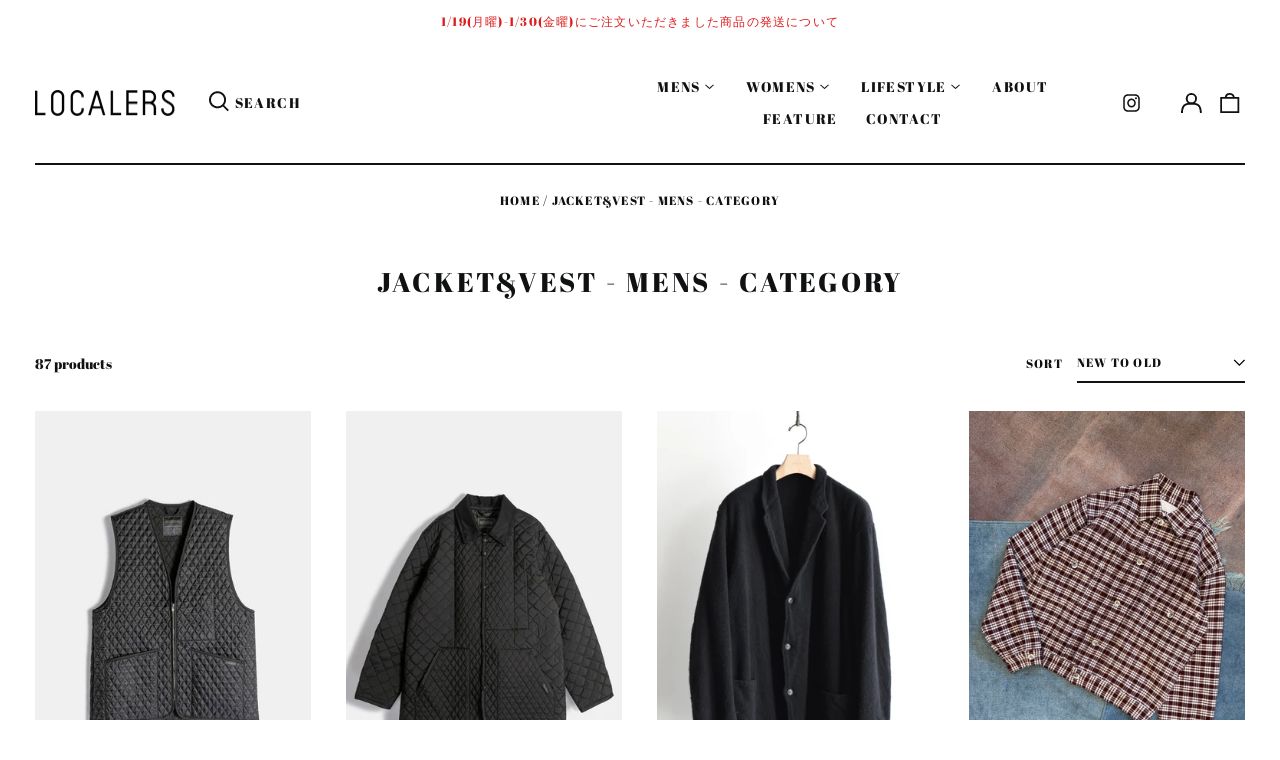

--- FILE ---
content_type: text/html; charset=utf-8
request_url: https://localers-online.com/ja-us/collections/jacket-vest-mens-category
body_size: 48187
content:
<!doctype html>
<html class="no-js supports-no-cookies" lang="ja">
<head>
  <meta charset="utf-8">
  <meta http-equiv="X-UA-Compatible" content="IE=edge">
  <meta name="viewport" content="width=device-width,initial-scale=1">
  <meta name="theme-color" content="">
  <link rel="canonical" href="https://localers-online.com/ja-us/collections/jacket-vest-mens-category">
  
  
<link rel="shortcut icon" href="//localers-online.com/cdn/shop/files/8_32x32.png?v=1678261084" type="image/png"><title>JACKET&amp;VEST - MENS - CATEGORY
&ndash; LOCALERS</title><meta property="og:site_name" content="LOCALERS">
<meta property="og:url" content="https://localers-online.com/ja-us/collections/jacket-vest-mens-category">
<meta property="og:title" content="JACKET&amp;VEST - MENS - CATEGORY">
<meta property="og:type" content="product.group">
<meta property="og:description" content="ロカレール公式通販サイト | COMOLI,Corgi,GUIDI,guépard,il micio,LAVENHAM,Norwegian Rain,Paraboot,R.ALAGAN,rdv o globe,SALOMON,THE INOUE BROTHERS...,TOM WOOD,TUKI,Aeta,CURRENTAGE,MAISON EUREKA,NOMA t.d.,PHOTOCOPIEU,SUKU HOME,AATHER,APOTHEKE FRAGRANCE,FRAMA,LAFABLIGHT,ララガン,正規取扱。"><meta property="og:image" content="http://localers-online.com/cdn/shop/files/10_d30d0ac1-06e9-4fb7-8577-c6f3bfd2fc1e.png?v=1678359093">
  <meta property="og:image:secure_url" content="https://localers-online.com/cdn/shop/files/10_d30d0ac1-06e9-4fb7-8577-c6f3bfd2fc1e.png?v=1678359093">
  <meta property="og:image:width" content="800">
  <meta property="og:image:height" content="150">


<meta name="twitter:card" content="summary_large_image">
<meta name="twitter:title" content="JACKET&amp;VEST - MENS - CATEGORY">
<meta name="twitter:description" content="ロカレール公式通販サイト | COMOLI,Corgi,GUIDI,guépard,il micio,LAVENHAM,Norwegian Rain,Paraboot,R.ALAGAN,rdv o globe,SALOMON,THE INOUE BROTHERS...,TOM WOOD,TUKI,Aeta,CURRENTAGE,MAISON EUREKA,NOMA t.d.,PHOTOCOPIEU,SUKU HOME,AATHER,APOTHEKE FRAGRANCE,FRAMA,LAFABLIGHT,ララガン,正規取扱。">
<style>
  

  

  
  

  
  

  
  
:root {
    --base-font-size: 87.5%;
    --base-line-height: 1.3;
    
    --color-primary-accent: rgb(221, 29, 29);
    --color-primary-text: rgb(16, 17, 18);
    --color-primary-text-rgb: 16, 17, 18;
    --color-primary-background: rgb(255, 255, 255);
    --color-primary-background-hex: #ffffff;
    --color-primary-meta: rgb(16, 17, 18);
    --color-primary-text--overlay: rgb(255, 255, 255);
    --color-primary-accent--overlay: rgb(255, 255, 255);
    --color-primary-text-placeholder: rgba(16, 17, 18, 0.1);
    --color-primary-background-0: rgba(255, 255, 255, 0);
    --color-primary-border: #101112;

    /*
    Secondary color scheme
    */
    --color-secondary-accent: rgb(221, 29, 29);
    --color-secondary-text: rgb(16, 17, 18);
    --color-secondary-background: rgb(255, 255, 255);
    --color-secondary-background-hex: #ffffff;
    --color-secondary-meta: rgb(221, 29, 29);
    --color-secondary-text--overlay: rgb(255, 255, 255);
    --color-secondary-accent--overlay: rgb(255, 255, 255);
    --color-secondary-text-placeholder: rgba(16, 17, 18, 0.1);
    --color-secondary-background-0: rgba(255, 255, 255, 0);
    --color-secondary-border: #101112;

    /*
    Tertiary color scheme
    */
    --color-tertiary-accent: rgb(16, 17, 18);
    --color-tertiary-text: rgb(221, 29, 29);
    --color-tertiary-background: rgb(255, 255, 255);
    --color-tertiary-background-hex: #ffffff;
    --color-tertiary-meta: rgb(16, 17, 18);
    --color-tertiary-text--overlay: rgb(255, 255, 255);
    --color-tertiary-accent--overlay: rgb(255, 255, 255);
    --color-tertiary-text-placeholder: rgba(221, 29, 29, 0.1);
    --color-tertiary-background-0: rgba(255, 255, 255, 0);
    --color-tertiary-border: #101112;

    --color-white-text: rgb(255, 255, 255);
    --color-black-text: rgb(0, 0, 0);
    --color-white-accent: rgb(255, 255, 255);
    --color-black-accent: rgb(0, 0, 0);
    --color-white-text--overlay: rgb(16, 17, 18);
    --color-black-text--overlay: rgb(255, 255, 255);


    --heading-font: "Abril Fatface", serif;
    --heading-font-weight: 400;
    --heading-font-style: normal;

    --body-font: "Abril Fatface", serif;
    --body-font-weight: 400;
    --body-font-style: normal;
    --body-font-bold-weight: bold;

    --secondary-font: "Abril Fatface", serif;
    --secondary-font-weight: 400;
    --secondary-font-style: normal;

    --heading-letterspacing: 0.1em;
    --heading-capitalize: none;
    --text-overlay-letterspacing: 0.1em;

    --navigation-font: ;
    --navigation-font-weight: ;
    --navigation-font-style: ;

    --navigation-capitalize: none;
    --navigation-letterspacing: 0.0em;

    --section-title-capitalize: none;
    --section-title-letterspacing: 0.0em;
    --section-title-align: center;

    --secondary-title-capitalize: uppercase;
    --secondary-letterspacing: 0.1em;

    --rte-font-size: 1rem;

    /*
    SVG ico select
    */
    --icon-svg-select: url(//localers-online.com/cdn/shop/t/3/assets/ico-select.svg?v=165064643547744354671723184373);
    --icon-svg-select-primary: url(//localers-online.com/cdn/shop/t/3/assets/ico-select-primary.svg?v=176854767674715793281723184642);
    --icon-svg-select-secondary: url(//localers-online.com/cdn/shop/t/3/assets/ico-select-secondary.svg?v=176854767674715793281723184642);
    --icon-svg-select-tertiary: url(//localers-online.com/cdn/shop/t/3/assets/ico-select-tertiary.svg?v=73168049924831916741723184642);

    --border-width: 2px;
    --text-width: 2px;

    --button-baseline-adjust: 0.0rem;

    --header-height: 120px;
    --announcement-bar-height: 44px;
    --header-height-no-search: 120px;
    --payment-button-height: 60px;
  }

  [data-color-scheme="primary"] {
    --color-scheme-text: 16, 17, 18;
    --color-scheme-background: 255, 255, 255;
    --color-scheme-accent: 221, 29, 29;
    --color-scheme-meta: 16, 17, 18;
    --color-scheme-text--overlay: 255, 255, 255;
    --color-scheme-accent--overlay: 255, 255, 255;
    --color-scheme-border: 16, 17, 18;
    --payment-terms-background-color: #ffffff;
  }
  [data-color-scheme="secondary"] {
    --color-scheme-text: 16, 17, 18;
    --color-scheme-background: 255, 255, 255;
    --color-scheme-accent: 221, 29, 29;
    --color-scheme-meta: 221, 29, 29;
    --color-scheme-text--overlay: 255, 255, 255;
    --color-scheme-accent--overlay: 255, 255, 255;
    --color-scheme-border: 16, 17, 18;
    --payment-terms-background-color: #ffffff;
  }
  [data-color-scheme="tertiary"] {
    --color-scheme-text: 221, 29, 29;
    --color-scheme-background: 255, 255, 255;
    --color-scheme-accent: 16, 17, 18;
    --color-scheme-meta: 16, 17, 18;
    --color-scheme-text--overlay: 255, 255, 255;
    --color-scheme-accent--overlay: 255, 255, 255;
    --color-scheme-border: 16, 17, 18;
    --payment-terms-background-color: #ffffff;
  }

  [data-color-scheme="white"] {
    --color-scheme-text: 255, 255, 255;
    --color-scheme-text--overlay: 0, 0, 0;
  }

  [data-color-scheme="black"] {
    --color-scheme-text: 0, 0, 0;
    --color-scheme-text--overlay: 255, 255, 255;
  }

</style>
<meta property="og:site_name" content="LOCALERS">
<meta property="og:url" content="https://localers-online.com/ja-us/collections/jacket-vest-mens-category">
<meta property="og:title" content="JACKET&amp;VEST - MENS - CATEGORY">
<meta property="og:type" content="product.group">
<meta property="og:description" content="ロカレール公式通販サイト | COMOLI,Corgi,GUIDI,guépard,il micio,LAVENHAM,Norwegian Rain,Paraboot,R.ALAGAN,rdv o globe,SALOMON,THE INOUE BROTHERS...,TOM WOOD,TUKI,Aeta,CURRENTAGE,MAISON EUREKA,NOMA t.d.,PHOTOCOPIEU,SUKU HOME,AATHER,APOTHEKE FRAGRANCE,FRAMA,LAFABLIGHT,ララガン,正規取扱。"><meta property="og:image" content="http://localers-online.com/cdn/shop/files/10_d30d0ac1-06e9-4fb7-8577-c6f3bfd2fc1e.png?v=1678359093">
  <meta property="og:image:secure_url" content="https://localers-online.com/cdn/shop/files/10_d30d0ac1-06e9-4fb7-8577-c6f3bfd2fc1e.png?v=1678359093">
  <meta property="og:image:width" content="800">
  <meta property="og:image:height" content="150">


<meta name="twitter:card" content="summary_large_image">
<meta name="twitter:title" content="JACKET&amp;VEST - MENS - CATEGORY">
<meta name="twitter:description" content="ロカレール公式通販サイト | COMOLI,Corgi,GUIDI,guépard,il micio,LAVENHAM,Norwegian Rain,Paraboot,R.ALAGAN,rdv o globe,SALOMON,THE INOUE BROTHERS...,TOM WOOD,TUKI,Aeta,CURRENTAGE,MAISON EUREKA,NOMA t.d.,PHOTOCOPIEU,SUKU HOME,AATHER,APOTHEKE FRAGRANCE,FRAMA,LAFABLIGHT,ララガン,正規取扱。">

  <style>#MainContent{opacity:0;visibility:hidden}[x-cloak]{display:none!important}html.js [fade-in-sections] #MainContent [data-fade-in]{opacity:0;transform:translateY(50px);transition-duration:1s;transition-duration:.25s;transition-property:transform,opacity;transition-timing-function:cubic-bezier(.4,0,.2,1)}html.js [fade-in-sections] #MainContent [data-fade-in].in-view{opacity:1;transform:translateY(0)}html.js [fade-in-sections] #MainContent .shopify-section.will-mutate [data-fade-in].in-view{transition-duration:.25s}html{-webkit-text-size-adjust:100%;line-height:1.15;-moz-tab-size:4;-o-tab-size:4;tab-size:4}body{font-family:system-ui,-apple-system,Segoe UI,Roboto,Helvetica,Arial,sans-serif,Apple Color Emoji,Segoe UI Emoji;margin:0}hr{color:inherit;height:0}abbr[title]{-webkit-text-decoration:underline dotted;text-decoration:underline dotted}b,strong{font-weight:bolder}code,kbd,pre,samp{font-family:ui-monospace,SFMono-Regular,Consolas,Liberation Mono,Menlo,monospace;font-size:1em}small{font-size:80%}sub,sup{font-size:75%;line-height:0;position:relative;vertical-align:baseline}sub{bottom:-.25em}sup{top:-.5em}table{border-color:inherit;text-indent:0}button,input,optgroup,select,textarea{font-family:inherit;font-size:100%;line-height:1.15;margin:0}button,select{text-transform:none}[type=button],[type=reset],[type=submit],button{-webkit-appearance:button}::-moz-focus-inner{border-style:none;padding:0}:-moz-focusring{outline:1px dotted ButtonText}:-moz-ui-invalid{box-shadow:none}legend{padding:0}progress{vertical-align:baseline}::-webkit-inner-spin-button,::-webkit-outer-spin-button{height:auto}[type=search]{-webkit-appearance:textfield;outline-offset:-2px}::-webkit-search-decoration{-webkit-appearance:none}::-webkit-file-upload-button{-webkit-appearance:button;font:inherit}summary{display:list-item}blockquote,dd,dl,figure,h1,h2,h3,h4,h5,h6,hr,p,pre{margin:0}button{background-color:transparent;background-image:none}fieldset,ol,ul{margin:0;padding:0}ol,ul{list-style:none}html{font-family:ui-sans-serif,system-ui,-apple-system,BlinkMacSystemFont,Segoe UI,Roboto,Helvetica Neue,Arial,Noto Sans,sans-serif,Apple Color Emoji,Segoe UI Emoji,Segoe UI Symbol,Noto Color Emoji;line-height:1.5}body{font-family:inherit;line-height:inherit}*,:after,:before{border:0 solid;box-sizing:border-box}hr{border-top-width:1px}img{border-style:solid}textarea{resize:vertical}input::-moz-placeholder,textarea::-moz-placeholder{color:#9ca3af;opacity:1}input:-ms-input-placeholder,textarea:-ms-input-placeholder{color:#9ca3af;opacity:1}input::placeholder,textarea::placeholder{color:#9ca3af;opacity:1}[role=button],button{cursor:pointer}:-moz-focusring{outline:auto}table{border-collapse:collapse}h1,h2,h3,h4,h5,h6{font-size:inherit;font-weight:inherit}a{color:inherit;text-decoration:inherit}button,input,optgroup,select,textarea{color:inherit;line-height:inherit;padding:0}code,kbd,pre,samp{font-family:ui-monospace,SFMono-Regular,Menlo,Monaco,Consolas,Liberation Mono,Courier New,monospace}audio,canvas,embed,iframe,img,object,svg,video{display:block;vertical-align:middle}img,video{height:auto;max-width:100%}*,:after,:before{--tw-border-opacity:1;border-color:rgba(229,231,235,var(--tw-border-opacity))}.container{width:100%}@media (min-width:40em){.container{max-width:40em}}@media (min-width:48em){.container{max-width:48em}}@media (min-width:64em){.container{max-width:64em}}@media (min-width:80em){.container{max-width:80em}}.fixed{position:fixed}.absolute{position:absolute}.relative{position:relative}.top-0{top:0}.top-1\/2{top:50%}.right-0{right:0}.bottom-0{bottom:0}.bottom-4{bottom:1rem}.bottom-border-width{bottom:var(--border-width)}.left-0{left:0}.z-10{z-index:10}.z-20{z-index:20}.z-50{z-index:50}.z-60{z-index:70}.z-99{z-index:99}.z-100{z-index:100}.-m-1{margin:-.25rem}.mx-auto{margin-left:auto;margin-right:auto}.-mx-4{margin-left:-1rem;margin-right:-1rem}.mt-1{margin-top:.25rem}.mt-4{margin-top:1rem}.-mt-2{margin-top:-.5rem}.mr-1{margin-right:.25rem}.mr-4{margin-right:1rem}.mr-10{margin-right:2.5rem}.mb-4{margin-bottom:1rem}.ml-4{margin-left:1rem}.ml-8{margin-left:2rem}.block{display:block}.inline-block{display:inline-block}.flex{display:flex}.grid{display:grid}.hidden{display:none}.h-5{height:1.25rem}.h-6{height:1.5rem}.h-7{height:1.75rem}.h-32{height:8rem}.h-header-no-search{height:var(--header-height-no-search)}.max-h-screen-header{max-height:calc(100vh - var(--header-height, 0px))}.w-0{width:0}.w-3{width:.75rem}.w-5{width:1.25rem}.w-6{width:1.5rem}.w-7{width:1.75rem}.w-1\/3{width:33.333333%}.w-full{width:100%}.flex-grow-0{flex-grow:0}.flex-grow{flex-grow:1}.origin-center{transform-origin:center}.transform{--tw-translate-x:0;--tw-translate-y:0;--tw-rotate:0;--tw-skew-x:0;--tw-skew-y:0;--tw-scale-x:1;--tw-scale-y:1;transform:translateX(var(--tw-translate-x)) translateY(var(--tw-translate-y)) rotate(var(--tw-rotate)) skewX(var(--tw-skew-x)) skewY(var(--tw-skew-y)) scaleX(var(--tw-scale-x)) scaleY(var(--tw-scale-y))}.translate-x-1\/4{--tw-translate-x:25%}.translate-y-0{--tw-translate-y:0px}.translate-y-1\/4{--tw-translate-y:25%}.translate-y-full{--tw-translate-y:100%}.-translate-y-1\/2{--tw-translate-y:-50%}.-translate-y-1\/4{--tw-translate-y:-25%}.-translate-y-full{--tw-translate-y:-100%}.translate-y-search-results{--tw-translate-y:calc(100% - var(--border-width))}.rotate-180{--tw-rotate:180deg}.grid-flow-row-dense{grid-auto-flow:row dense}.flex-wrap{flex-wrap:wrap}.items-center{align-items:center}.justify-start{justify-content:flex-start}.justify-end{justify-content:flex-end}.justify-center{justify-content:center}.justify-between{justify-content:space-between}.overflow-hidden{overflow:hidden}.overflow-y-auto{overflow-y:auto}.rounded-full{border-radius:9999px}.border{border-width:1px}.border-b-theme-width{border-bottom-width:var(--border-width)}.border-transparent{border-color:transparent}.border-scheme-text{--tw-border-opacity:1;border-color:rgba(var(--color-scheme-text),var(--tw-border-opacity))}.border-scheme-border{--tw-border-opacity:1;border-color:rgba(var(--color-scheme-border),var(--tw-border-opacity))}.bg-scheme-text{--tw-bg-opacity:1;background-color:rgba(var(--color-scheme-text),var(--tw-bg-opacity))}.bg-scheme-background{--tw-bg-opacity:1;background-color:rgba(var(--color-scheme-background),var(--tw-bg-opacity))}.bg-gradient-to-b{background-image:linear-gradient(to bottom,var(--tw-gradient-stops))}.from-black{--tw-gradient-from:#000;--tw-gradient-stops:var(--tw-gradient-from),var(--tw-gradient-to,transparent)}.from-white{--tw-gradient-from:#fff;--tw-gradient-stops:var(--tw-gradient-from),var(--tw-gradient-to,hsla(0,0%,100%,0))}.to-transparent{--tw-gradient-to:transparent}.fill-current{fill:currentColor}.p-1{padding:.25rem}.px-4{padding-left:1rem;padding-right:1rem}.py-1{padding-bottom:.25rem;padding-top:.25rem}.py-2{padding-bottom:.5rem;padding-top:.5rem}.py-4{padding-bottom:1rem;padding-top:1rem}.pt-2{padding-top:.5rem}.pr-1{padding-right:.25rem}.pb-4{padding-bottom:1rem}.pl-9{padding-left:2.25rem}.text-left{text-align:left}.text-center{text-align:center}.text-right{text-align:right}.align-middle{vertical-align:middle}.text-xs{font-size:.64rem}.text-sm,.text-xs{line-height:var(--base-line-height)}.text-sm{font-size:.875rem}.text-base{font-size:1rem}.text-base,.text-xl{line-height:var(--base-line-height)}.text-xl{font-size:1.563rem}.font-bold{font-weight:700}.italic{font-style:italic}.oldstyle-nums{--tw-ordinal:var(--tw-empty,/*!*/ /*!*/);--tw-slashed-zero:var(--tw-empty,/*!*/ /*!*/);--tw-numeric-figure:var(--tw-empty,/*!*/ /*!*/);--tw-numeric-spacing:var(--tw-empty,/*!*/ /*!*/);--tw-numeric-fraction:var(--tw-empty,/*!*/ /*!*/);--tw-numeric-figure:oldstyle-nums;font-variant-numeric:var(--tw-ordinal) var(--tw-slashed-zero) var(--tw-numeric-figure) var(--tw-numeric-spacing) var(--tw-numeric-fraction)}.leading-zero{line-height:0}.text-scheme-text{--tw-text-opacity:1;color:rgba(var(--color-scheme-text),var(--tw-text-opacity))}.text-scheme-text-overlay{--tw-text-opacity:1;color:rgba(var(--color-scheme-text--overlay),var(--tw-text-opacity))}.hover\:text-scheme-accent:hover{--tw-text-opacity:1;color:rgba(var(--color-scheme-accent),var(--tw-text-opacity))}.placeholder-current::-moz-placeholder{color:currentColor}.placeholder-current:-ms-input-placeholder{color:currentColor}.placeholder-current::placeholder{color:currentColor}.opacity-0{opacity:0}.opacity-100{opacity:1}*,:after,:before{--tw-shadow:0 0 #0000;--tw-ring-inset:var(--tw-empty,/*!*/ /*!*/);--tw-ring-offset-width:0px;--tw-ring-offset-color:#fff;--tw-ring-color:rgba(59,130,246,0.5);--tw-ring-offset-shadow:0 0 #0000;--tw-ring-shadow:0 0 #0000}.transition{transition-duration:.15s;transition-property:background-color,border-color,color,fill,stroke,opacity,box-shadow,transform,filter,-webkit-backdrop-filter;transition-property:background-color,border-color,color,fill,stroke,opacity,box-shadow,transform,filter,backdrop-filter;transition-property:background-color,border-color,color,fill,stroke,opacity,box-shadow,transform,filter,backdrop-filter,-webkit-backdrop-filter;transition-timing-function:cubic-bezier(.4,0,.2,1)}.transition-opacity{transition-duration:.15s;transition-property:opacity;transition-timing-function:cubic-bezier(.4,0,.2,1)}.transition-transform{transition-duration:.15s;transition-property:transform;transition-timing-function:cubic-bezier(.4,0,.2,1)}.duration-200{transition-duration:.2s}html{scroll-padding-top:2.5rem}body{display:flex;flex-direction:column;min-height:100vh}body,html{background-color:var(--color-primary-background);color:var(--color-primary-text)}html{font-size:var(--base-font-size);line-height:var(--base-line-height)}.font-heading{font-family:var(--heading-font);font-style:var(--heading-font-style);font-weight:var(--heading-font-weight);letter-spacing:var(--heading-letterspacing);text-transform:var(--heading-capitalize)}.font-body{font-family:var(--body-font);font-style:var(--body-font-style);font-weight:var(--body-font-weight);text-transform:var(--body-font-style)}.font-secondary{font-family:var(--secondary-font);font-style:var(--secondary-font-style);font-weight:var(--secondary-font-weight);letter-spacing:var(--secondary-letterspacing);text-transform:var(--secondary-title-capitalize)}.responsive-image-wrapper:before{content:"";display:block}.responsive-image{opacity:0}.responsive-image.lazyloaded{opacity:1}.responsive-image-placeholder{opacity:.05}.responsive-image.lazyloaded+.responsive-image-placeholder{opacity:0}[data-color-scheme=primary] .responsive-image-placeholder{background-color:var(--color-primary-text)}[data-color-scheme=secondary] .responsive-image-placeholder{background-color:var(--color-secondary-text)}[data-color-scheme=tertiary] .responsive-image-placeholder{background-color:var(--color-tertiary-text)}.no-js .responsive-image-placeholder{display:none}.visually-hidden{clip:rect(0 0 0 0);border:0;height:1px;margin:-1px;overflow:hidden;padding:0;position:absolute!important;width:1px}svg{height:100%;width:100%}.no-js:not(html),[hidden],[x-cloak]{display:none}.no-js .no-js:not(html){display:block}.no-js .no-js:not(html).flex{display:flex}.supports-no-cookies:not(html),[hidden],html.no-js .js-enabled{display:none}.supports-no-cookies .supports-no-cookies:not(html){display:block}.skip-link{background-color:var(--color-primary-text);color:var(--color-primary-background);left:0;opacity:0;padding:1rem;pointer-events:none;position:absolute;top:0;z-index:50}.skip-link:focus{opacity:1;pointer-events:auto}.btn-solid-primary-text,.payment-buttons-primary-text .shopify-payment-button .shopify-payment-button__button--unbranded,.payment-buttons-primary-text .shopify-payment-button .shopify-payment-button__button:not(.shopify-payment-button__button--branded){background:var(--color-primary-text);color:var(--color-primary-text--overlay)}.btn-solid-primary-text:focus,.btn-solid-primary-text:hover,.payment-buttons-primary-text .shopify-payment-button .shopify-payment-button__button--unbranded:focus,.payment-buttons-primary-text .shopify-payment-button .shopify-payment-button__button--unbranded:hover,.payment-buttons-primary-text .shopify-payment-button .shopify-payment-button__button:not(.shopify-payment-button__button--branded):focus,.payment-buttons-primary-text .shopify-payment-button .shopify-payment-button__button:not(.shopify-payment-button__button--branded):hover{background:var(--color-primary-accent);border-color:var(--color-primary-accent);color:var(--color-primary-accent--overlay)}.btn-outline-primary-text{border-color:var(--color-primary-text);color:var(--color-primary-text)}.btn-outline-primary-text:focus,.btn-outline-primary-text:hover{border-color:var(--color-primary-accent);color:var(--color-primary-accent)}.btn-primary-accent-full,.btn-solid-primary-accent,.payment-buttons-primary-accent .shopify-payment-button .shopify-payment-button__button:not(.shopify-payment-button__button--branded),.payment-buttons-primary-accent .shopify-payment-button__button:not(.shopify-payment-button__button--branded) .shopify-payment-button__button--unbranded{background:var(--color-primary-accent);border-color:var(--color-primary-accent);color:var(--color-primary-accent--overlay)}.btn-primary-accent-full:focus,.btn-primary-accent-full:hover,.btn-solid-primary-accent:focus,.btn-solid-primary-accent:hover,.payment-buttons-primary-accent .shopify-payment-button .shopify-payment-button__button:not(.shopify-payment-button__button--branded):focus,.payment-buttons-primary-accent .shopify-payment-button .shopify-payment-button__button:not(.shopify-payment-button__button--branded):hover,.payment-buttons-primary-accent .shopify-payment-button__button:not(.shopify-payment-button__button--branded) .shopify-payment-button__button--unbranded:focus,.payment-buttons-primary-accent .shopify-payment-button__button:not(.shopify-payment-button__button--branded) .shopify-payment-button__button--unbranded:hover{background:var(--color-primary-text);border-color:var(--color-primary-text);color:var(--color-primary-text--overlay)}.btn-outline-primary-accent{border-color:var(--color-primary-accent);color:var(--color-primary-accent)}.btn-outline-primary-accent:focus,.btn-outline-primary-accent:hover{border-color:var(--color-primary-text);color:var(--color-primary-text)}.btn-solid-secondary-text,.payment-buttons-secondary-text .shopify-payment-button .shopify-payment-button__button--unbranded,.payment-buttons-secondary-text .shopify-payment-button .shopify-payment-button__button:not(.shopify-payment-button__button--branded){background:var(--color-secondary-text);color:var(--color-secondary-text--overlay)}.btn-solid-secondary-text:focus,.btn-solid-secondary-text:hover,.payment-buttons-secondary-text .shopify-payment-button .shopify-payment-button__button--unbranded:focus,.payment-buttons-secondary-text .shopify-payment-button .shopify-payment-button__button--unbranded:hover,.payment-buttons-secondary-text .shopify-payment-button .shopify-payment-button__button:not(.shopify-payment-button__button--branded):focus,.payment-buttons-secondary-text .shopify-payment-button .shopify-payment-button__button:not(.shopify-payment-button__button--branded):hover{background:var(--color-secondary-accent);border-color:var(--color-secondary-accent);color:var(--color-secondary-accent--overlay)}.btn-outline-secondary-text{border-color:var(--color-secondary-text);color:var(--color-secondary-text)}.btn-outline-secondary-text:focus,.btn-outline-secondary-text:hover{border-color:var(--color-secondary-accent);color:var(--color-secondary-accent)}.btn-secondary-accent-full,.btn-solid-secondary-accent,.payment-buttons-secondary-accent .shopify-payment-button .shopify-payment-button__button:not(.shopify-payment-button__button--branded),.payment-buttons-secondary-accent .shopify-payment-button__button:not(.shopify-payment-button__button--branded) .shopify-payment-button__button--unbranded{background:var(--color-secondary-accent);border-color:var(--color-secondary-accent);color:var(--color-secondary-accent--overlay)}.btn-secondary-accent-full:focus,.btn-secondary-accent-full:hover,.btn-solid-secondary-accent:focus,.btn-solid-secondary-accent:hover,.payment-buttons-secondary-accent .shopify-payment-button .shopify-payment-button__button:not(.shopify-payment-button__button--branded):focus,.payment-buttons-secondary-accent .shopify-payment-button .shopify-payment-button__button:not(.shopify-payment-button__button--branded):hover,.payment-buttons-secondary-accent .shopify-payment-button__button:not(.shopify-payment-button__button--branded) .shopify-payment-button__button--unbranded:focus,.payment-buttons-secondary-accent .shopify-payment-button__button:not(.shopify-payment-button__button--branded) .shopify-payment-button__button--unbranded:hover{background:var(--color-secondary-text);border-color:var(--color-secondary-text);color:var(--color-secondary-text--overlay)}.btn-outline-secondary-accent{border-color:var(--color-secondary-accent);color:var(--color-secondary-accent)}.btn-outline-secondary-accent:focus,.btn-outline-secondary-accent:hover{border-color:var(--color-secondary-text);color:var(--color-secondary-text)}.btn-solid-tertiary-text,.payment-buttons-tertiary-text .shopify-payment-button .shopify-payment-button__button--unbranded,.payment-buttons-tertiary-text .shopify-payment-button .shopify-payment-button__button:not(.shopify-payment-button__button--branded){background:var(--color-tertiary-text);color:var(--color-tertiary-text--overlay)}.btn-solid-tertiary-text:focus,.btn-solid-tertiary-text:hover,.payment-buttons-tertiary-text .shopify-payment-button .shopify-payment-button__button--unbranded:focus,.payment-buttons-tertiary-text .shopify-payment-button .shopify-payment-button__button--unbranded:hover,.payment-buttons-tertiary-text .shopify-payment-button .shopify-payment-button__button:not(.shopify-payment-button__button--branded):focus,.payment-buttons-tertiary-text .shopify-payment-button .shopify-payment-button__button:not(.shopify-payment-button__button--branded):hover{background:var(--color-tertiary-accent);border-color:var(--color-tertiary-accent);color:var(--color-tertiary-accent--overlay)}.btn-outline-tertiary-text{border-color:var(--color-tertiary-text);color:var(--color-tertiary-text)}.btn-outline-tertiary-text:focus,.btn-outline-tertiary-text:hover{border-color:var(--color-tertiary-accent);color:var(--color-tertiary-accent)}.btn-solid-tertiary-accent,.btn-tertiary-accent-full,.payment-buttons-tertiary-accent .shopify-payment-button .shopify-payment-button__button:not(.shopify-payment-button__button--branded),.payment-buttons-tertiary-accent .shopify-payment-button__button:not(.shopify-payment-button__button--branded) .shopify-payment-button__button--unbranded{background:var(--color-tertiary-accent);border-color:var(--color-tertiary-accent);color:var(--color-tertiary-accent--overlay)}.btn-solid-tertiary-accent:focus,.btn-solid-tertiary-accent:hover,.btn-tertiary-accent-full:focus,.btn-tertiary-accent-full:hover,.payment-buttons-tertiary-accent .shopify-payment-button .shopify-payment-button__button:not(.shopify-payment-button__button--branded):focus,.payment-buttons-tertiary-accent .shopify-payment-button .shopify-payment-button__button:not(.shopify-payment-button__button--branded):hover,.payment-buttons-tertiary-accent .shopify-payment-button__button:not(.shopify-payment-button__button--branded) .shopify-payment-button__button--unbranded:focus,.payment-buttons-tertiary-accent .shopify-payment-button__button:not(.shopify-payment-button__button--branded) .shopify-payment-button__button--unbranded:hover{background:var(--color-tertiary-text);border-color:var(--color-tertiary-text);color:var(--color-tertiary-text--overlay)}.btn-outline-tertiary-accent{border-color:var(--color-tertiary-accent);color:var(--color-tertiary-accent)}.btn-outline-tertiary-accent:focus,.btn-outline-tertiary-accent:hover{border-color:var(--color-tertiary-text);color:var(--color-tertiary-text)}.btn-solid-white-accent,.btn-solid-white-text{background:var(--color-white-text);border-color:var(--color-white-text);color:var(--color-white-text--overlay)}.btn-solid-white-accent:focus,.btn-solid-white-accent:hover,.btn-solid-white-text:focus,.btn-solid-white-text:hover{background:var(--color-primary-accent);border-color:var(--color-primary-accent);color:var(--color-primary-accent--overlay)}.btn-solid-black-accent,.btn-solid-black-text{background:var(--color-black-text);border-color:var(--color-black-text);color:var(--color-black-text--overlay)}.btn-solid-black-accent:focus,.btn-solid-black-accent:hover,.btn-solid-black-text:focus,.btn-solid-black-text:hover{background:var(--color-primary-accent);border-color:var(--color-primary-accent);color:var(--color-primary-accent--overlay)}.button span,.button svg,button span,button svg{pointer-events:none}input{background-color:var(--color-primary-background)}select{-webkit-appearance:none;-moz-appearance:none;appearance:none;background-color:transparent;background-image:var(--icon-svg-select);background-position:100%;background-repeat:no-repeat;background-size:1rem 1rem;border-color:var(--color-primary-border);border-width:0;border-bottom-width:var(--text-width);display:block;padding-bottom:.75rem;padding-top:.75rem;width:100%}.section-y-padding{padding-bottom:2rem;padding-top:2rem}@media (min-width:64em){.section-y-padding{padding-bottom:4rem;padding-top:4rem}}.section-x-padding{padding-left:1.25rem;padding-right:1.25rem}@media (min-width:64em){.section-x-padding{padding-left:2.5rem;padding-right:2.5rem}}.background-video-wrapper--full-screen{padding-bottom:calc(100vh - var(--header-height, 0px))}@media(min-width:1024px){.lg\:background-video-wrapper--full-screen{padding-bottom:calc(100vh - var(--header-height, 0px))}}.background-video-wrapper--full-screen.hero-video{padding-bottom:calc(100vh - var(--announcement-bar-height, 0px))}@media(min-width:1024px){.lg\:background-video-wrapper--full-screen.hero-video{padding-bottom:calc(100vh - var(--announcement-bar-height, 0px))}}#MainContent .shopify-section:first-of-type .section-with-no-padding .h-screen-header,#MainContent .shopify-section:first-of-type .section-with-no-top-padding .h-screen-header{height:calc(100vh - var(--header-height, 0px))}@media(max-width:1023px){#MainContent .shopify-section:first-of-type .section-with-no-padding .background-video-wrapper--full-screen,#MainContent .shopify-section:first-of-type .section-with-no-top-padding .background-video-wrapper--full-screen{padding-bottom:calc(100vh - var(--header-height, 0px))}}@media(min-width:1024px){#MainContent .shopify-section:first-of-type .section-with-no-padding .lg\:background-video-wrapper--full-screen,#MainContent .shopify-section:first-of-type .section-with-no-top-padding .lg\:background-video-wrapper--full-screen{padding-bottom:calc(100vh - var(--header-height, 0px))}}#MainContent .shopify-section:last-of-type .section-with-no-bottom-padding,#MainContent .shopify-section:last-of-type .section-with-no-padding{margin-bottom:calc(var(--border-width)*-1)}@media(max-width:1023px){#MainContent .shopify-section:first-of-type .section-with-no-padding-mobile{margin-top:calc(var(--border-width)*-1)}}@media (min-width:40em){.sm\:oldstyle-nums{--tw-ordinal:var(--tw-empty,/*!*/ /*!*/);--tw-slashed-zero:var(--tw-empty,/*!*/ /*!*/);--tw-numeric-figure:var(--tw-empty,/*!*/ /*!*/);--tw-numeric-spacing:var(--tw-empty,/*!*/ /*!*/);--tw-numeric-fraction:var(--tw-empty,/*!*/ /*!*/);--tw-numeric-figure:oldstyle-nums;font-variant-numeric:var(--tw-ordinal) var(--tw-slashed-zero) var(--tw-numeric-figure) var(--tw-numeric-spacing) var(--tw-numeric-fraction)}}@media (min-width:48em){.md\:oldstyle-nums{--tw-ordinal:var(--tw-empty,/*!*/ /*!*/);--tw-slashed-zero:var(--tw-empty,/*!*/ /*!*/);--tw-numeric-figure:var(--tw-empty,/*!*/ /*!*/);--tw-numeric-spacing:var(--tw-empty,/*!*/ /*!*/);--tw-numeric-fraction:var(--tw-empty,/*!*/ /*!*/);--tw-numeric-figure:oldstyle-nums;font-variant-numeric:var(--tw-ordinal) var(--tw-slashed-zero) var(--tw-numeric-figure) var(--tw-numeric-spacing) var(--tw-numeric-fraction)}}@media (min-width:64em){.lg\:col-span-2{grid-column:span 2/span 2}.lg\:col-end-11{grid-column-end:11}.lg\:col-end-13{grid-column-end:13}.lg\:mr-2{margin-right:.5rem}.lg\:mr-8{margin-right:2rem}.lg\:block{display:block}.lg\:inline-block{display:inline-block}.lg\:hidden{display:none}.lg\:w-auto{width:auto}.lg\:w-2\/3{width:66.666667%}.lg\:w-3\/4{width:75%}.lg\:flex-grow-0{flex-grow:0}.lg\:flex-grow{flex-grow:1}.lg\:grid-cols-12{grid-template-columns:repeat(12,minmax(0,1fr))}.lg\:gap-10{gap:2.5rem}.lg\:py-4{padding-bottom:1rem;padding-top:1rem}.lg\:py-8{padding-top:2rem}.lg\:pb-8,.lg\:py-8{padding-bottom:2rem}.lg\:text-3xl{font-size:2.441rem;line-height:calc(var(--base-line-height)*.9)}.lg\:oldstyle-nums{--tw-ordinal:var(--tw-empty,/*!*/ /*!*/);--tw-slashed-zero:var(--tw-empty,/*!*/ /*!*/);--tw-numeric-figure:var(--tw-empty,/*!*/ /*!*/);--tw-numeric-spacing:var(--tw-empty,/*!*/ /*!*/);--tw-numeric-fraction:var(--tw-empty,/*!*/ /*!*/);--tw-numeric-figure:oldstyle-nums;font-variant-numeric:var(--tw-ordinal) var(--tw-slashed-zero) var(--tw-numeric-figure) var(--tw-numeric-spacing) var(--tw-numeric-fraction)}}@media (min-width:80em){.xl\:oldstyle-nums{--tw-ordinal:var(--tw-empty,/*!*/ /*!*/);--tw-slashed-zero:var(--tw-empty,/*!*/ /*!*/);--tw-numeric-figure:var(--tw-empty,/*!*/ /*!*/);--tw-numeric-spacing:var(--tw-empty,/*!*/ /*!*/);--tw-numeric-fraction:var(--tw-empty,/*!*/ /*!*/);--tw-numeric-figure:oldstyle-nums;font-variant-numeric:var(--tw-ordinal) var(--tw-slashed-zero) var(--tw-numeric-figure) var(--tw-numeric-spacing) var(--tw-numeric-fraction)}}
</style>
  

<script>
function onLoadStylesheet() {
          var url = "//localers-online.com/cdn/shop/t/3/assets/theme.min.css?v=147850295388302790821723184354";
          var link = document.querySelector('link[href="' + url + '"]');
          link.loaded = true;
          link.dispatchEvent(new CustomEvent('stylesLoaded'));
        }
        window.theme_stylesheet = '//localers-online.com/cdn/shop/t/3/assets/theme.min.css?v=147850295388302790821723184354';
</script>
<link rel="stylesheet" href="//localers-online.com/cdn/shop/t/3/assets/theme.min.css?v=147850295388302790821723184354" media="print" onload="this.media='all';onLoadStylesheet();">
<noscript><link rel="stylesheet" href="//localers-online.com/cdn/shop/t/3/assets/theme.min.css?v=147850295388302790821723184354"></noscript>

  

  


  <script type="text/javascript">
    document.documentElement.className = document.documentElement.className.replace('no-js', 'js');

    window.theme = {
      strings: {
        addToCart: "Add to cart",
        soldOut: "SOLD",
        unavailable: "Unavailable",
        onlineEvent: "Online event",
        addressNoResults: "No results for that address",
        addressQueryLimit: "You have exceeded the Google API usage limit. Consider upgrading to a \u003ca href=\u0026quot;https:\/\/developers.google.com\/maps\/premium\/usage-limits\u0026quot;\u003ePremium Plan\u003c\/a\u003e.",
        addressError: "Error looking up that address",
        authError: "There was a problem authenticating your Google Maps account.",
      },
      moneyFormat: "${{amount}}",
      locale: "ja",
    };

    
  </script>

  <style>
    @font-face {
  font-family: "Abril Fatface";
  font-weight: 400;
  font-style: normal;
  font-display: swap;
  src: url("//localers-online.com/cdn/fonts/abril_fatface/abrilfatface_n4.002841dd08a4d39b2c2d7fe9d598d4782afb7225.woff2") format("woff2"),
       url("//localers-online.com/cdn/fonts/abril_fatface/abrilfatface_n4.0d8f922831420cd750572c7a70f4c623018424d8.woff") format("woff");
}

    @font-face {
  font-family: "Abril Fatface";
  font-weight: 400;
  font-style: normal;
  font-display: swap;
  src: url("//localers-online.com/cdn/fonts/abril_fatface/abrilfatface_n4.002841dd08a4d39b2c2d7fe9d598d4782afb7225.woff2") format("woff2"),
       url("//localers-online.com/cdn/fonts/abril_fatface/abrilfatface_n4.0d8f922831420cd750572c7a70f4c623018424d8.woff") format("woff");
}

    @font-face {
  font-family: "Abril Fatface";
  font-weight: 400;
  font-style: normal;
  font-display: swap;
  src: url("//localers-online.com/cdn/fonts/abril_fatface/abrilfatface_n4.002841dd08a4d39b2c2d7fe9d598d4782afb7225.woff2") format("woff2"),
       url("//localers-online.com/cdn/fonts/abril_fatface/abrilfatface_n4.0d8f922831420cd750572c7a70f4c623018424d8.woff") format("woff");
}

    
    
    
    
  </style>
  <script>
    function defineGlobalOnce(name, value) {
      if (!window[name]) {
        window[name] = value;
      }
    }
  </script>
  

  

  <script>window.performance && window.performance.mark && window.performance.mark('shopify.content_for_header.start');</script><meta name="google-site-verification" content="Kx3kabP-YjpMjxbq2TVdhz0kGN76IxBzvB8ECut77Iw">
<meta id="shopify-digital-wallet" name="shopify-digital-wallet" content="/73331048757/digital_wallets/dialog">
<meta name="shopify-checkout-api-token" content="adc380e594c98f0856a6338152c93f7f">
<meta id="in-context-paypal-metadata" data-shop-id="73331048757" data-venmo-supported="false" data-environment="production" data-locale="ja_JP" data-paypal-v4="true" data-currency="USD">
<link rel="alternate" type="application/atom+xml" title="Feed" href="/ja-us/collections/jacket-vest-mens-category.atom" />
<link rel="next" href="/ja-us/collections/jacket-vest-mens-category?page=2">
<link rel="alternate" hreflang="x-default" href="https://localers-online.com/collections/jacket-vest-mens-category">
<link rel="alternate" hreflang="ja" href="https://localers-online.com/collections/jacket-vest-mens-category">
<link rel="alternate" hreflang="en" href="https://localers-online.com/en/collections/jacket-vest-mens-category">
<link rel="alternate" hreflang="ko" href="https://localers-online.com/ko/collections/jacket-vest-mens-category">
<link rel="alternate" hreflang="ja-US" href="https://localers-online.com/ja-us/collections/jacket-vest-mens-category">
<link rel="alternate" hreflang="en-US" href="https://localers-online.com/en-us/collections/jacket-vest-mens-category">
<link rel="alternate" hreflang="ja-KR" href="https://localers-online.com/ja-kr/collections/jacket-vest-mens-category">
<link rel="alternate" hreflang="en-KR" href="https://localers-online.com/en-kr/collections/jacket-vest-mens-category">
<link rel="alternate" hreflang="ko-KR" href="https://localers-online.com/ko-kr/collections/jacket-vest-mens-category">
<link rel="alternate" type="application/json+oembed" href="https://localers-online.com/ja-us/collections/jacket-vest-mens-category.oembed">
<script async="async" src="/checkouts/internal/preloads.js?locale=ja-US"></script>
<link rel="preconnect" href="https://shop.app" crossorigin="anonymous">
<script async="async" src="https://shop.app/checkouts/internal/preloads.js?locale=ja-US&shop_id=73331048757" crossorigin="anonymous"></script>
<script id="apple-pay-shop-capabilities" type="application/json">{"shopId":73331048757,"countryCode":"JP","currencyCode":"USD","merchantCapabilities":["supports3DS"],"merchantId":"gid:\/\/shopify\/Shop\/73331048757","merchantName":"LOCALERS","requiredBillingContactFields":["postalAddress","email","phone"],"requiredShippingContactFields":["postalAddress","email","phone"],"shippingType":"shipping","supportedNetworks":["visa","masterCard","amex","jcb","discover"],"total":{"type":"pending","label":"LOCALERS","amount":"1.00"},"shopifyPaymentsEnabled":true,"supportsSubscriptions":true}</script>
<script id="shopify-features" type="application/json">{"accessToken":"adc380e594c98f0856a6338152c93f7f","betas":["rich-media-storefront-analytics"],"domain":"localers-online.com","predictiveSearch":false,"shopId":73331048757,"locale":"ja"}</script>
<script>var Shopify = Shopify || {};
Shopify.shop = "localers.myshopify.com";
Shopify.locale = "ja";
Shopify.currency = {"active":"USD","rate":"0.0064514082"};
Shopify.country = "US";
Shopify.theme = {"name":"LOCALERS","id":171672830261,"schema_name":"Label","schema_version":"3.6.0","theme_store_id":773,"role":"main"};
Shopify.theme.handle = "null";
Shopify.theme.style = {"id":null,"handle":null};
Shopify.cdnHost = "localers-online.com/cdn";
Shopify.routes = Shopify.routes || {};
Shopify.routes.root = "/ja-us/";</script>
<script type="module">!function(o){(o.Shopify=o.Shopify||{}).modules=!0}(window);</script>
<script>!function(o){function n(){var o=[];function n(){o.push(Array.prototype.slice.apply(arguments))}return n.q=o,n}var t=o.Shopify=o.Shopify||{};t.loadFeatures=n(),t.autoloadFeatures=n()}(window);</script>
<script>
  window.ShopifyPay = window.ShopifyPay || {};
  window.ShopifyPay.apiHost = "shop.app\/pay";
  window.ShopifyPay.redirectState = null;
</script>
<script id="shop-js-analytics" type="application/json">{"pageType":"collection"}</script>
<script defer="defer" async type="module" src="//localers-online.com/cdn/shopifycloud/shop-js/modules/v2/client.init-shop-cart-sync_Cun6Ba8E.ja.esm.js"></script>
<script defer="defer" async type="module" src="//localers-online.com/cdn/shopifycloud/shop-js/modules/v2/chunk.common_DGWubyOB.esm.js"></script>
<script type="module">
  await import("//localers-online.com/cdn/shopifycloud/shop-js/modules/v2/client.init-shop-cart-sync_Cun6Ba8E.ja.esm.js");
await import("//localers-online.com/cdn/shopifycloud/shop-js/modules/v2/chunk.common_DGWubyOB.esm.js");

  window.Shopify.SignInWithShop?.initShopCartSync?.({"fedCMEnabled":true,"windoidEnabled":true});

</script>
<script>
  window.Shopify = window.Shopify || {};
  if (!window.Shopify.featureAssets) window.Shopify.featureAssets = {};
  window.Shopify.featureAssets['shop-js'] = {"shop-cart-sync":["modules/v2/client.shop-cart-sync_kpadWrR6.ja.esm.js","modules/v2/chunk.common_DGWubyOB.esm.js"],"init-fed-cm":["modules/v2/client.init-fed-cm_deEwcgdG.ja.esm.js","modules/v2/chunk.common_DGWubyOB.esm.js"],"shop-button":["modules/v2/client.shop-button_Bgl7Akkx.ja.esm.js","modules/v2/chunk.common_DGWubyOB.esm.js"],"shop-cash-offers":["modules/v2/client.shop-cash-offers_CGfJizyJ.ja.esm.js","modules/v2/chunk.common_DGWubyOB.esm.js","modules/v2/chunk.modal_Ba7vk6QP.esm.js"],"init-windoid":["modules/v2/client.init-windoid_DLaIoEuB.ja.esm.js","modules/v2/chunk.common_DGWubyOB.esm.js"],"shop-toast-manager":["modules/v2/client.shop-toast-manager_BZdAlEPY.ja.esm.js","modules/v2/chunk.common_DGWubyOB.esm.js"],"init-shop-email-lookup-coordinator":["modules/v2/client.init-shop-email-lookup-coordinator_BxGPdBrh.ja.esm.js","modules/v2/chunk.common_DGWubyOB.esm.js"],"init-shop-cart-sync":["modules/v2/client.init-shop-cart-sync_Cun6Ba8E.ja.esm.js","modules/v2/chunk.common_DGWubyOB.esm.js"],"avatar":["modules/v2/client.avatar_BTnouDA3.ja.esm.js"],"pay-button":["modules/v2/client.pay-button_iRJggQYg.ja.esm.js","modules/v2/chunk.common_DGWubyOB.esm.js"],"init-customer-accounts":["modules/v2/client.init-customer-accounts_BbQrQ-BF.ja.esm.js","modules/v2/client.shop-login-button_CXxZBmJa.ja.esm.js","modules/v2/chunk.common_DGWubyOB.esm.js","modules/v2/chunk.modal_Ba7vk6QP.esm.js"],"init-shop-for-new-customer-accounts":["modules/v2/client.init-shop-for-new-customer-accounts_48e-446J.ja.esm.js","modules/v2/client.shop-login-button_CXxZBmJa.ja.esm.js","modules/v2/chunk.common_DGWubyOB.esm.js","modules/v2/chunk.modal_Ba7vk6QP.esm.js"],"shop-login-button":["modules/v2/client.shop-login-button_CXxZBmJa.ja.esm.js","modules/v2/chunk.common_DGWubyOB.esm.js","modules/v2/chunk.modal_Ba7vk6QP.esm.js"],"init-customer-accounts-sign-up":["modules/v2/client.init-customer-accounts-sign-up_Bb65hYMR.ja.esm.js","modules/v2/client.shop-login-button_CXxZBmJa.ja.esm.js","modules/v2/chunk.common_DGWubyOB.esm.js","modules/v2/chunk.modal_Ba7vk6QP.esm.js"],"shop-follow-button":["modules/v2/client.shop-follow-button_BO2OQvUT.ja.esm.js","modules/v2/chunk.common_DGWubyOB.esm.js","modules/v2/chunk.modal_Ba7vk6QP.esm.js"],"checkout-modal":["modules/v2/client.checkout-modal__QRFVvMA.ja.esm.js","modules/v2/chunk.common_DGWubyOB.esm.js","modules/v2/chunk.modal_Ba7vk6QP.esm.js"],"lead-capture":["modules/v2/client.lead-capture_Be4qr8sG.ja.esm.js","modules/v2/chunk.common_DGWubyOB.esm.js","modules/v2/chunk.modal_Ba7vk6QP.esm.js"],"shop-login":["modules/v2/client.shop-login_BCaq99Td.ja.esm.js","modules/v2/chunk.common_DGWubyOB.esm.js","modules/v2/chunk.modal_Ba7vk6QP.esm.js"],"payment-terms":["modules/v2/client.payment-terms_C-1Cu6jg.ja.esm.js","modules/v2/chunk.common_DGWubyOB.esm.js","modules/v2/chunk.modal_Ba7vk6QP.esm.js"]};
</script>
<script id="__st">var __st={"a":73331048757,"offset":32400,"reqid":"c5dbd3ac-3b19-4354-afba-1e752c2aeaf0-1768730874","pageurl":"localers-online.com\/ja-us\/collections\/jacket-vest-mens-category","u":"ff62fca159ee","p":"collection","rtyp":"collection","rid":439277781301};</script>
<script>window.ShopifyPaypalV4VisibilityTracking = true;</script>
<script id="form-persister">!function(){'use strict';const t='contact',e='new_comment',n=[[t,t],['blogs',e],['comments',e],[t,'customer']],o='password',r='form_key',c=['recaptcha-v3-token','g-recaptcha-response','h-captcha-response',o],s=()=>{try{return window.sessionStorage}catch{return}},i='__shopify_v',u=t=>t.elements[r],a=function(){const t=[...n].map((([t,e])=>`form[action*='/${t}']:not([data-nocaptcha='true']) input[name='form_type'][value='${e}']`)).join(',');var e;return e=t,()=>e?[...document.querySelectorAll(e)].map((t=>t.form)):[]}();function m(t){const e=u(t);a().includes(t)&&(!e||!e.value)&&function(t){try{if(!s())return;!function(t){const e=s();if(!e)return;const n=u(t);if(!n)return;const o=n.value;o&&e.removeItem(o)}(t);const e=Array.from(Array(32),(()=>Math.random().toString(36)[2])).join('');!function(t,e){u(t)||t.append(Object.assign(document.createElement('input'),{type:'hidden',name:r})),t.elements[r].value=e}(t,e),function(t,e){const n=s();if(!n)return;const r=[...t.querySelectorAll(`input[type='${o}']`)].map((({name:t})=>t)),u=[...c,...r],a={};for(const[o,c]of new FormData(t).entries())u.includes(o)||(a[o]=c);n.setItem(e,JSON.stringify({[i]:1,action:t.action,data:a}))}(t,e)}catch(e){console.error('failed to persist form',e)}}(t)}const f=t=>{if('true'===t.dataset.persistBound)return;const e=function(t,e){const n=function(t){return'function'==typeof t.submit?t.submit:HTMLFormElement.prototype.submit}(t).bind(t);return function(){let t;return()=>{t||(t=!0,(()=>{try{e(),n()}catch(t){(t=>{console.error('form submit failed',t)})(t)}})(),setTimeout((()=>t=!1),250))}}()}(t,(()=>{m(t)}));!function(t,e){if('function'==typeof t.submit&&'function'==typeof e)try{t.submit=e}catch{}}(t,e),t.addEventListener('submit',(t=>{t.preventDefault(),e()})),t.dataset.persistBound='true'};!function(){function t(t){const e=(t=>{const e=t.target;return e instanceof HTMLFormElement?e:e&&e.form})(t);e&&m(e)}document.addEventListener('submit',t),document.addEventListener('DOMContentLoaded',(()=>{const e=a();for(const t of e)f(t);var n;n=document.body,new window.MutationObserver((t=>{for(const e of t)if('childList'===e.type&&e.addedNodes.length)for(const t of e.addedNodes)1===t.nodeType&&'FORM'===t.tagName&&a().includes(t)&&f(t)})).observe(n,{childList:!0,subtree:!0,attributes:!1}),document.removeEventListener('submit',t)}))}()}();</script>
<script integrity="sha256-4kQ18oKyAcykRKYeNunJcIwy7WH5gtpwJnB7kiuLZ1E=" data-source-attribution="shopify.loadfeatures" defer="defer" src="//localers-online.com/cdn/shopifycloud/storefront/assets/storefront/load_feature-a0a9edcb.js" crossorigin="anonymous"></script>
<script crossorigin="anonymous" defer="defer" src="//localers-online.com/cdn/shopifycloud/storefront/assets/shopify_pay/storefront-65b4c6d7.js?v=20250812"></script>
<script data-source-attribution="shopify.dynamic_checkout.dynamic.init">var Shopify=Shopify||{};Shopify.PaymentButton=Shopify.PaymentButton||{isStorefrontPortableWallets:!0,init:function(){window.Shopify.PaymentButton.init=function(){};var t=document.createElement("script");t.src="https://localers-online.com/cdn/shopifycloud/portable-wallets/latest/portable-wallets.ja.js",t.type="module",document.head.appendChild(t)}};
</script>
<script data-source-attribution="shopify.dynamic_checkout.buyer_consent">
  function portableWalletsHideBuyerConsent(e){var t=document.getElementById("shopify-buyer-consent"),n=document.getElementById("shopify-subscription-policy-button");t&&n&&(t.classList.add("hidden"),t.setAttribute("aria-hidden","true"),n.removeEventListener("click",e))}function portableWalletsShowBuyerConsent(e){var t=document.getElementById("shopify-buyer-consent"),n=document.getElementById("shopify-subscription-policy-button");t&&n&&(t.classList.remove("hidden"),t.removeAttribute("aria-hidden"),n.addEventListener("click",e))}window.Shopify?.PaymentButton&&(window.Shopify.PaymentButton.hideBuyerConsent=portableWalletsHideBuyerConsent,window.Shopify.PaymentButton.showBuyerConsent=portableWalletsShowBuyerConsent);
</script>
<script data-source-attribution="shopify.dynamic_checkout.cart.bootstrap">document.addEventListener("DOMContentLoaded",(function(){function t(){return document.querySelector("shopify-accelerated-checkout-cart, shopify-accelerated-checkout")}if(t())Shopify.PaymentButton.init();else{new MutationObserver((function(e,n){t()&&(Shopify.PaymentButton.init(),n.disconnect())})).observe(document.body,{childList:!0,subtree:!0})}}));
</script>
<link id="shopify-accelerated-checkout-styles" rel="stylesheet" media="screen" href="https://localers-online.com/cdn/shopifycloud/portable-wallets/latest/accelerated-checkout-backwards-compat.css" crossorigin="anonymous">
<style id="shopify-accelerated-checkout-cart">
        #shopify-buyer-consent {
  margin-top: 1em;
  display: inline-block;
  width: 100%;
}

#shopify-buyer-consent.hidden {
  display: none;
}

#shopify-subscription-policy-button {
  background: none;
  border: none;
  padding: 0;
  text-decoration: underline;
  font-size: inherit;
  cursor: pointer;
}

#shopify-subscription-policy-button::before {
  box-shadow: none;
}

      </style>

<script>window.performance && window.performance.mark && window.performance.mark('shopify.content_for_header.end');</script>
<link href="https://monorail-edge.shopifysvc.com" rel="dns-prefetch">
<script>(function(){if ("sendBeacon" in navigator && "performance" in window) {try {var session_token_from_headers = performance.getEntriesByType('navigation')[0].serverTiming.find(x => x.name == '_s').description;} catch {var session_token_from_headers = undefined;}var session_cookie_matches = document.cookie.match(/_shopify_s=([^;]*)/);var session_token_from_cookie = session_cookie_matches && session_cookie_matches.length === 2 ? session_cookie_matches[1] : "";var session_token = session_token_from_headers || session_token_from_cookie || "";function handle_abandonment_event(e) {var entries = performance.getEntries().filter(function(entry) {return /monorail-edge.shopifysvc.com/.test(entry.name);});if (!window.abandonment_tracked && entries.length === 0) {window.abandonment_tracked = true;var currentMs = Date.now();var navigation_start = performance.timing.navigationStart;var payload = {shop_id: 73331048757,url: window.location.href,navigation_start,duration: currentMs - navigation_start,session_token,page_type: "collection"};window.navigator.sendBeacon("https://monorail-edge.shopifysvc.com/v1/produce", JSON.stringify({schema_id: "online_store_buyer_site_abandonment/1.1",payload: payload,metadata: {event_created_at_ms: currentMs,event_sent_at_ms: currentMs}}));}}window.addEventListener('pagehide', handle_abandonment_event);}}());</script>
<script id="web-pixels-manager-setup">(function e(e,d,r,n,o){if(void 0===o&&(o={}),!Boolean(null===(a=null===(i=window.Shopify)||void 0===i?void 0:i.analytics)||void 0===a?void 0:a.replayQueue)){var i,a;window.Shopify=window.Shopify||{};var t=window.Shopify;t.analytics=t.analytics||{};var s=t.analytics;s.replayQueue=[],s.publish=function(e,d,r){return s.replayQueue.push([e,d,r]),!0};try{self.performance.mark("wpm:start")}catch(e){}var l=function(){var e={modern:/Edge?\/(1{2}[4-9]|1[2-9]\d|[2-9]\d{2}|\d{4,})\.\d+(\.\d+|)|Firefox\/(1{2}[4-9]|1[2-9]\d|[2-9]\d{2}|\d{4,})\.\d+(\.\d+|)|Chrom(ium|e)\/(9{2}|\d{3,})\.\d+(\.\d+|)|(Maci|X1{2}).+ Version\/(15\.\d+|(1[6-9]|[2-9]\d|\d{3,})\.\d+)([,.]\d+|)( \(\w+\)|)( Mobile\/\w+|) Safari\/|Chrome.+OPR\/(9{2}|\d{3,})\.\d+\.\d+|(CPU[ +]OS|iPhone[ +]OS|CPU[ +]iPhone|CPU IPhone OS|CPU iPad OS)[ +]+(15[._]\d+|(1[6-9]|[2-9]\d|\d{3,})[._]\d+)([._]\d+|)|Android:?[ /-](13[3-9]|1[4-9]\d|[2-9]\d{2}|\d{4,})(\.\d+|)(\.\d+|)|Android.+Firefox\/(13[5-9]|1[4-9]\d|[2-9]\d{2}|\d{4,})\.\d+(\.\d+|)|Android.+Chrom(ium|e)\/(13[3-9]|1[4-9]\d|[2-9]\d{2}|\d{4,})\.\d+(\.\d+|)|SamsungBrowser\/([2-9]\d|\d{3,})\.\d+/,legacy:/Edge?\/(1[6-9]|[2-9]\d|\d{3,})\.\d+(\.\d+|)|Firefox\/(5[4-9]|[6-9]\d|\d{3,})\.\d+(\.\d+|)|Chrom(ium|e)\/(5[1-9]|[6-9]\d|\d{3,})\.\d+(\.\d+|)([\d.]+$|.*Safari\/(?![\d.]+ Edge\/[\d.]+$))|(Maci|X1{2}).+ Version\/(10\.\d+|(1[1-9]|[2-9]\d|\d{3,})\.\d+)([,.]\d+|)( \(\w+\)|)( Mobile\/\w+|) Safari\/|Chrome.+OPR\/(3[89]|[4-9]\d|\d{3,})\.\d+\.\d+|(CPU[ +]OS|iPhone[ +]OS|CPU[ +]iPhone|CPU IPhone OS|CPU iPad OS)[ +]+(10[._]\d+|(1[1-9]|[2-9]\d|\d{3,})[._]\d+)([._]\d+|)|Android:?[ /-](13[3-9]|1[4-9]\d|[2-9]\d{2}|\d{4,})(\.\d+|)(\.\d+|)|Mobile Safari.+OPR\/([89]\d|\d{3,})\.\d+\.\d+|Android.+Firefox\/(13[5-9]|1[4-9]\d|[2-9]\d{2}|\d{4,})\.\d+(\.\d+|)|Android.+Chrom(ium|e)\/(13[3-9]|1[4-9]\d|[2-9]\d{2}|\d{4,})\.\d+(\.\d+|)|Android.+(UC? ?Browser|UCWEB|U3)[ /]?(15\.([5-9]|\d{2,})|(1[6-9]|[2-9]\d|\d{3,})\.\d+)\.\d+|SamsungBrowser\/(5\.\d+|([6-9]|\d{2,})\.\d+)|Android.+MQ{2}Browser\/(14(\.(9|\d{2,})|)|(1[5-9]|[2-9]\d|\d{3,})(\.\d+|))(\.\d+|)|K[Aa][Ii]OS\/(3\.\d+|([4-9]|\d{2,})\.\d+)(\.\d+|)/},d=e.modern,r=e.legacy,n=navigator.userAgent;return n.match(d)?"modern":n.match(r)?"legacy":"unknown"}(),u="modern"===l?"modern":"legacy",c=(null!=n?n:{modern:"",legacy:""})[u],f=function(e){return[e.baseUrl,"/wpm","/b",e.hashVersion,"modern"===e.buildTarget?"m":"l",".js"].join("")}({baseUrl:d,hashVersion:r,buildTarget:u}),m=function(e){var d=e.version,r=e.bundleTarget,n=e.surface,o=e.pageUrl,i=e.monorailEndpoint;return{emit:function(e){var a=e.status,t=e.errorMsg,s=(new Date).getTime(),l=JSON.stringify({metadata:{event_sent_at_ms:s},events:[{schema_id:"web_pixels_manager_load/3.1",payload:{version:d,bundle_target:r,page_url:o,status:a,surface:n,error_msg:t},metadata:{event_created_at_ms:s}}]});if(!i)return console&&console.warn&&console.warn("[Web Pixels Manager] No Monorail endpoint provided, skipping logging."),!1;try{return self.navigator.sendBeacon.bind(self.navigator)(i,l)}catch(e){}var u=new XMLHttpRequest;try{return u.open("POST",i,!0),u.setRequestHeader("Content-Type","text/plain"),u.send(l),!0}catch(e){return console&&console.warn&&console.warn("[Web Pixels Manager] Got an unhandled error while logging to Monorail."),!1}}}}({version:r,bundleTarget:l,surface:e.surface,pageUrl:self.location.href,monorailEndpoint:e.monorailEndpoint});try{o.browserTarget=l,function(e){var d=e.src,r=e.async,n=void 0===r||r,o=e.onload,i=e.onerror,a=e.sri,t=e.scriptDataAttributes,s=void 0===t?{}:t,l=document.createElement("script"),u=document.querySelector("head"),c=document.querySelector("body");if(l.async=n,l.src=d,a&&(l.integrity=a,l.crossOrigin="anonymous"),s)for(var f in s)if(Object.prototype.hasOwnProperty.call(s,f))try{l.dataset[f]=s[f]}catch(e){}if(o&&l.addEventListener("load",o),i&&l.addEventListener("error",i),u)u.appendChild(l);else{if(!c)throw new Error("Did not find a head or body element to append the script");c.appendChild(l)}}({src:f,async:!0,onload:function(){if(!function(){var e,d;return Boolean(null===(d=null===(e=window.Shopify)||void 0===e?void 0:e.analytics)||void 0===d?void 0:d.initialized)}()){var d=window.webPixelsManager.init(e)||void 0;if(d){var r=window.Shopify.analytics;r.replayQueue.forEach((function(e){var r=e[0],n=e[1],o=e[2];d.publishCustomEvent(r,n,o)})),r.replayQueue=[],r.publish=d.publishCustomEvent,r.visitor=d.visitor,r.initialized=!0}}},onerror:function(){return m.emit({status:"failed",errorMsg:"".concat(f," has failed to load")})},sri:function(e){var d=/^sha384-[A-Za-z0-9+/=]+$/;return"string"==typeof e&&d.test(e)}(c)?c:"",scriptDataAttributes:o}),m.emit({status:"loading"})}catch(e){m.emit({status:"failed",errorMsg:(null==e?void 0:e.message)||"Unknown error"})}}})({shopId: 73331048757,storefrontBaseUrl: "https://localers-online.com",extensionsBaseUrl: "https://extensions.shopifycdn.com/cdn/shopifycloud/web-pixels-manager",monorailEndpoint: "https://monorail-edge.shopifysvc.com/unstable/produce_batch",surface: "storefront-renderer",enabledBetaFlags: ["2dca8a86"],webPixelsConfigList: [{"id":"804159797","configuration":"{\"config\":\"{\\\"pixel_id\\\":\\\"G-F3VYEXR42S\\\",\\\"target_country\\\":\\\"JP\\\",\\\"gtag_events\\\":[{\\\"type\\\":\\\"begin_checkout\\\",\\\"action_label\\\":\\\"G-F3VYEXR42S\\\"},{\\\"type\\\":\\\"search\\\",\\\"action_label\\\":\\\"G-F3VYEXR42S\\\"},{\\\"type\\\":\\\"view_item\\\",\\\"action_label\\\":[\\\"G-F3VYEXR42S\\\",\\\"MC-0FRR7GQEN9\\\"]},{\\\"type\\\":\\\"purchase\\\",\\\"action_label\\\":[\\\"G-F3VYEXR42S\\\",\\\"MC-0FRR7GQEN9\\\"]},{\\\"type\\\":\\\"page_view\\\",\\\"action_label\\\":[\\\"G-F3VYEXR42S\\\",\\\"MC-0FRR7GQEN9\\\"]},{\\\"type\\\":\\\"add_payment_info\\\",\\\"action_label\\\":\\\"G-F3VYEXR42S\\\"},{\\\"type\\\":\\\"add_to_cart\\\",\\\"action_label\\\":\\\"G-F3VYEXR42S\\\"}],\\\"enable_monitoring_mode\\\":false}\"}","eventPayloadVersion":"v1","runtimeContext":"OPEN","scriptVersion":"b2a88bafab3e21179ed38636efcd8a93","type":"APP","apiClientId":1780363,"privacyPurposes":[],"dataSharingAdjustments":{"protectedCustomerApprovalScopes":["read_customer_address","read_customer_email","read_customer_name","read_customer_personal_data","read_customer_phone"]}},{"id":"shopify-app-pixel","configuration":"{}","eventPayloadVersion":"v1","runtimeContext":"STRICT","scriptVersion":"0450","apiClientId":"shopify-pixel","type":"APP","privacyPurposes":["ANALYTICS","MARKETING"]},{"id":"shopify-custom-pixel","eventPayloadVersion":"v1","runtimeContext":"LAX","scriptVersion":"0450","apiClientId":"shopify-pixel","type":"CUSTOM","privacyPurposes":["ANALYTICS","MARKETING"]}],isMerchantRequest: false,initData: {"shop":{"name":"LOCALERS","paymentSettings":{"currencyCode":"JPY"},"myshopifyDomain":"localers.myshopify.com","countryCode":"JP","storefrontUrl":"https:\/\/localers-online.com\/ja-us"},"customer":null,"cart":null,"checkout":null,"productVariants":[],"purchasingCompany":null},},"https://localers-online.com/cdn","fcfee988w5aeb613cpc8e4bc33m6693e112",{"modern":"","legacy":""},{"shopId":"73331048757","storefrontBaseUrl":"https:\/\/localers-online.com","extensionBaseUrl":"https:\/\/extensions.shopifycdn.com\/cdn\/shopifycloud\/web-pixels-manager","surface":"storefront-renderer","enabledBetaFlags":"[\"2dca8a86\"]","isMerchantRequest":"false","hashVersion":"fcfee988w5aeb613cpc8e4bc33m6693e112","publish":"custom","events":"[[\"page_viewed\",{}],[\"collection_viewed\",{\"collection\":{\"id\":\"439277781301\",\"title\":\"JACKET\u0026VEST - MENS - CATEGORY\",\"productVariants\":[{\"price\":{\"amount\":341.0,\"currencyCode\":\"USD\"},\"product\":{\"title\":\"LAVENHAM \\\"ZIPPED GILET \/ SABLE BLACK\\\"\",\"vendor\":\"LAVENHAM\",\"id\":\"10362168181045\",\"untranslatedTitle\":\"LAVENHAM \\\"ZIPPED GILET \/ SABLE BLACK\\\"\",\"url\":\"\/ja-us\/products\/lavenham-zipped-gilet-sable-black\",\"type\":\"\"},\"id\":\"52096130842933\",\"image\":{\"src\":\"\/\/localers-online.com\/cdn\/shop\/files\/6_41a421ef-ba75-489f-b2fc-12eb63bf0b39.jpg?v=1766673188\"},\"sku\":null,\"title\":\"L \/ SABLE BLACK\",\"untranslatedTitle\":\"L \/ SABLE BLACK\"},{\"price\":{\"amount\":462.0,\"currencyCode\":\"USD\"},\"product\":{\"title\":\"LAVENHAM \\\"PANELED JACKET \/ SABLE BLACK\\\"\",\"vendor\":\"LAVENHAM\",\"id\":\"10362166214965\",\"untranslatedTitle\":\"LAVENHAM \\\"PANELED JACKET \/ SABLE BLACK\\\"\",\"url\":\"\/ja-us\/products\/lavenham-paneled-jacket-mens-sable-black\",\"type\":\"\"},\"id\":\"52096094372149\",\"image\":{\"src\":\"\/\/localers-online.com\/cdn\/shop\/files\/LV12002_F44_F1_jpg.jpg?v=1766672340\"},\"sku\":null,\"title\":\"L \/ SABLE BLACK\",\"untranslatedTitle\":\"L \/ SABLE BLACK\"},{\"price\":{\"amount\":582.0,\"currencyCode\":\"USD\"},\"product\":{\"title\":\"COMOLI \\\"縮絨ウール ジャケット \/ BLACK\\\"\",\"vendor\":\"COMOLI\",\"id\":\"10339284123957\",\"untranslatedTitle\":\"COMOLI \\\"縮絨ウール ジャケット \/ BLACK\\\"\",\"url\":\"\/ja-us\/products\/comoli-shirinked-wool-jacket-black\",\"type\":\"\"},\"id\":\"52009967550773\",\"image\":{\"src\":\"\/\/localers-online.com\/cdn\/shop\/files\/01023_bk.jpg?v=1764240145\"},\"sku\":null,\"title\":\"3 \/ BLACK\",\"untranslatedTitle\":\"3 \/ BLACK\"},{\"price\":{\"amount\":660.0,\"currencyCode\":\"USD\"},\"product\":{\"title\":\"STORY mfg. \\\"TUESDAY JACKET \/ WOOD CHECK HANDLOOM\\\"\",\"vendor\":\"STORY mfg\",\"id\":\"10309399773493\",\"untranslatedTitle\":\"STORY mfg. \\\"TUESDAY JACKET \/ WOOD CHECK HANDLOOM\\\"\",\"url\":\"\/ja-us\/products\/story-mfg-tuesday-jacket-wood-check-handloom-1\",\"type\":\"\"},\"id\":\"51516504965429\",\"image\":{\"src\":\"\/\/localers-online.com\/cdn\/shop\/files\/IMG_2904-2.jpg?v=1763306791\"},\"sku\":null,\"title\":\"M \/ WOOD CHECK HANDLOOM\",\"untranslatedTitle\":\"M \/ WOOD CHECK HANDLOOM\"},{\"price\":{\"amount\":746.0,\"currencyCode\":\"USD\"},\"product\":{\"title\":\"STORY mfg. \\\"MINERAL PULLOVER \/ INTERRUPTED BEADS\\\"\",\"vendor\":\"STORY mfg\",\"id\":\"10309363794229\",\"untranslatedTitle\":\"STORY mfg. \\\"MINERAL PULLOVER \/ INTERRUPTED BEADS\\\"\",\"url\":\"\/ja-us\/products\/story-mfg-mineral-pullover-interrupted-beads\",\"type\":\"\"},\"id\":\"51516397715765\",\"image\":{\"src\":\"\/\/localers-online.com\/cdn\/shop\/files\/IMG_2847-2.jpg?v=1763308644\"},\"sku\":null,\"title\":\"M \/ INTERRUPTED BEADS\",\"untranslatedTitle\":\"M \/ INTERRUPTED BEADS\"},{\"price\":{\"amount\":1136.0,\"currencyCode\":\"USD\"},\"product\":{\"title\":\"COMOLI \\\"ブラック フォーマル スーツ\\\"\",\"vendor\":\"COMOLI\",\"id\":\"10284776980789\",\"untranslatedTitle\":\"COMOLI \\\"ブラック フォーマル スーツ\\\"\",\"url\":\"\/ja-us\/products\/comoli-black-formal-suit-1\",\"type\":\"\"},\"id\":\"51462316556597\",\"image\":{\"src\":\"\/\/localers-online.com\/cdn\/shop\/files\/08001.jpg?v=1762160688\"},\"sku\":null,\"title\":\"1 \/ BLACK\",\"untranslatedTitle\":\"1 \/ BLACK\"},{\"price\":{\"amount\":710.0,\"currencyCode\":\"USD\"},\"product\":{\"title\":\"TEATORA \\\"MUTE SCOPE VEST \/ EVAPOD (BLACK)\\\"\",\"vendor\":\"TEATORA\",\"id\":\"10284776587573\",\"untranslatedTitle\":\"TEATORA \\\"MUTE SCOPE VEST \/ EVAPOD (BLACK)\\\"\",\"url\":\"\/ja-us\/products\/teatora-mute-scope-vest-evapod-black\",\"type\":\"\"},\"id\":\"51462314754357\",\"image\":{\"src\":\"\/\/localers-online.com\/cdn\/shop\/files\/100-1.jpg?v=1765026092\"},\"sku\":null,\"title\":\"2 \/ BLACK\",\"untranslatedTitle\":\"2 \/ BLACK\"},{\"price\":{\"amount\":923.0,\"currencyCode\":\"USD\"},\"product\":{\"title\":\"TEATORA \\\"MUTE SCOPE S\/L EVAPOD (BLACK)\\\"\",\"vendor\":\"TEATORA\",\"id\":\"10284776390965\",\"untranslatedTitle\":\"TEATORA \\\"MUTE SCOPE S\/L EVAPOD (BLACK)\\\"\",\"url\":\"\/ja-us\/products\/teatora-mute-scope-s-l-evapod-black\",\"type\":\"\"},\"id\":\"52016706322741\",\"image\":{\"src\":\"\/\/localers-online.com\/cdn\/shop\/files\/mute-scope-sl-1.jpg?v=1764694073\"},\"sku\":null,\"title\":\"２ \/ BLACK\",\"untranslatedTitle\":\"２ \/ BLACK\"},{\"price\":{\"amount\":1065.0,\"currencyCode\":\"USD\"},\"product\":{\"title\":\"TEATORA \\\"MUTE SCOPE L\/L EVAPOD (BLACK)\\\"\",\"vendor\":\"TEATORA\",\"id\":\"10284776358197\",\"untranslatedTitle\":\"TEATORA \\\"MUTE SCOPE L\/L EVAPOD (BLACK)\\\"\",\"url\":\"\/ja-us\/products\/teatora-mute-scope-l-l-evapod-black\",\"type\":\"\"},\"id\":\"52016676340021\",\"image\":{\"src\":\"\/\/localers-online.com\/cdn\/shop\/files\/g_16072211-81d5-4dee-abe4-5fb09a34db02.jpg?v=1728715113\"},\"sku\":null,\"title\":\"2 \/ BLACK\",\"untranslatedTitle\":\"2 \/ BLACK\"},{\"price\":{\"amount\":994.0,\"currencyCode\":\"USD\"},\"product\":{\"title\":\"TEATORA \\\" SOUVENIR HUNTER S\/L \/ EVAPOD (BLACK)\\\"\",\"vendor\":\"TEATORA\",\"id\":\"10283959910709\",\"untranslatedTitle\":\"TEATORA \\\" SOUVENIR HUNTER S\/L \/ EVAPOD (BLACK)\\\"\",\"url\":\"\/ja-us\/products\/teatora-souvenir-hunter-s-l-evapod-black\",\"type\":\"\"},\"id\":\"51460917461301\",\"image\":{\"src\":\"\/\/localers-online.com\/cdn\/shop\/files\/j_262198af-125d-4ddc-846a-6a768bb9ee6f.jpg?v=1698981403\"},\"sku\":null,\"title\":\"3 \/ BLACK\",\"untranslatedTitle\":\"3 \/ BLACK\"},{\"price\":{\"amount\":554.0,\"currencyCode\":\"USD\"},\"product\":{\"title\":\"TEATORA \\\"CRYPTOWORK JKT \/ MACHINE MIND (BLACK)\\\"\",\"vendor\":\"TEATORA\",\"id\":\"10283618795829\",\"untranslatedTitle\":\"TEATORA \\\"CRYPTOWORK JKT \/ MACHINE MIND (BLACK)\\\"\",\"url\":\"\/ja-us\/products\/teatora-cryptowork-jkt-machine-mind-black\",\"type\":\"\"},\"id\":\"51460860707125\",\"image\":{\"src\":\"\/\/localers-online.com\/cdn\/shop\/files\/CRYJKT-1_1232802e-7e7d-47c0-982e-967b003d9770.jpg?v=1762103821\"},\"sku\":null,\"title\":\"2 \/ BLACK\",\"untranslatedTitle\":\"2 \/ BLACK\"},{\"price\":{\"amount\":923.0,\"currencyCode\":\"USD\"},\"product\":{\"title\":\"seya. \\\"CLOUD KNIT BLOUSON \/ UNDYED YAK\\\"\",\"vendor\":\"seya.\",\"id\":\"10245085954357\",\"untranslatedTitle\":\"seya. \\\"CLOUD KNIT BLOUSON \/ UNDYED YAK\\\"\",\"url\":\"\/ja-us\/products\/seya-cloud-knit-blouson-undyed-yak\",\"type\":\"\"},\"id\":\"51372929450293\",\"image\":{\"src\":\"\/\/localers-online.com\/cdn\/shop\/files\/img1520.jpg?v=1759481707\"},\"sku\":null,\"title\":\"3 \/ UNDYED YAK\",\"untranslatedTitle\":\"3 \/ UNDYED YAK\"},{\"price\":{\"amount\":994.0,\"currencyCode\":\"USD\"},\"product\":{\"title\":\"seya. \\\"CLOUD KNIT BLOUSON \/ EBONY BLACK\\\"\",\"vendor\":\"seya.\",\"id\":\"10245082710325\",\"untranslatedTitle\":\"seya. \\\"CLOUD KNIT BLOUSON \/ EBONY BLACK\\\"\",\"url\":\"\/ja-us\/products\/seya-cloud-knit-blouson-ebony-black\",\"type\":\"\"},\"id\":\"51372913819957\",\"image\":{\"src\":\"\/\/localers-online.com\/cdn\/shop\/files\/img123_e80191ed-8d12-43cf-a0de-c58926efec44.jpg?v=1759577157\"},\"sku\":null,\"title\":\"3 \/ EBONY BLACK\",\"untranslatedTitle\":\"3 \/ EBONY BLACK\"},{\"price\":{\"amount\":370.0,\"currencyCode\":\"USD\"},\"product\":{\"title\":\"rdv o globe \\\"TRISTAN VE. \/ GREY\\\"\",\"vendor\":\"rdv o globe\",\"id\":\"10204569927989\",\"untranslatedTitle\":\"rdv o globe \\\"TRISTAN VE. \/ GREY\\\"\",\"url\":\"\/ja-us\/products\/rdv-o-globe-tristan-ve-grey\",\"type\":\"\"},\"id\":\"51267787915573\",\"image\":{\"src\":\"\/\/localers-online.com\/cdn\/shop\/files\/DSCF1598.jpg?v=1756821844\"},\"sku\":null,\"title\":\"1 \/ GREY\",\"untranslatedTitle\":\"1 \/ GREY\"},{\"price\":{\"amount\":370.0,\"currencyCode\":\"USD\"},\"product\":{\"title\":\"rdv o globe \\\"CONVOY VE. \/ BLACK\\\"\",\"vendor\":\"rdv o globe\",\"id\":\"10204569567541\",\"untranslatedTitle\":\"rdv o globe \\\"CONVOY VE. \/ BLACK\\\"\",\"url\":\"\/ja-us\/products\/rdv-o-globe-convoy-ve-black\",\"type\":\"\"},\"id\":\"51267786408245\",\"image\":{\"src\":\"\/\/localers-online.com\/cdn\/shop\/files\/DSCF1621_5f76ac29-fb50-4d9b-9a79-cf53f1950d73.jpg?v=1756826071\"},\"sku\":null,\"title\":\"1 \/ BLACK\",\"untranslatedTitle\":\"1 \/ BLACK\"},{\"price\":{\"amount\":483.0,\"currencyCode\":\"USD\"},\"product\":{\"title\":\"COMOLI \\\"ブラックデニム ジップパーカ\\\"\",\"vendor\":\"COMOLI\",\"id\":\"10204042232117\",\"untranslatedTitle\":\"COMOLI \\\"ブラックデニム ジップパーカ\\\"\",\"url\":\"\/ja-us\/products\/comoli-black-denim-zip-parka\",\"type\":\"\"},\"id\":\"51265663074613\",\"image\":{\"src\":\"\/\/localers-online.com\/cdn\/shop\/files\/01003_a01cdf80-4bd4-4d99-9a6b-fcd2915191ed.jpg?v=1756540397\"},\"sku\":null,\"title\":\"1 \/ BLACK\",\"untranslatedTitle\":\"1 \/ BLACK\"},{\"price\":{\"amount\":370.0,\"currencyCode\":\"USD\"},\"product\":{\"title\":\"＊問合せ商品＊ COMOLI \\\"ブラックデニム ワークジャケット\\\"\",\"vendor\":\"COMOLI\",\"id\":\"10204041969973\",\"untranslatedTitle\":\"＊問合せ商品＊ COMOLI \\\"ブラックデニム ワークジャケット\\\"\",\"url\":\"\/ja-us\/products\/comoli-black-denim-work-jacket\",\"type\":\"\"},\"id\":\"51265660748085\",\"image\":{\"src\":\"\/\/localers-online.com\/cdn\/shop\/files\/01002_52f4fe5a-a7da-46fd-85b4-17d7d89651d1.jpg?v=1756540460\"},\"sku\":null,\"title\":\"1 在庫◯ \/ BLACK\",\"untranslatedTitle\":\"1 在庫◯ \/ BLACK\"},{\"price\":{\"amount\":724.0,\"currencyCode\":\"USD\"},\"product\":{\"title\":\"QBISM \\\"METAL INSERTED COLLAR VINTAGE DENIM POCKET WORK JACKET\\\"\",\"vendor\":\"QBISM\",\"id\":\"10192008544565\",\"untranslatedTitle\":\"QBISM \\\"METAL INSERTED COLLAR VINTAGE DENIM POCKET WORK JACKET\\\"\",\"url\":\"\/ja-us\/products\/qbism-metal-inserted-collar-vintage-denim-pocket-work-jacket\",\"type\":\"\"},\"id\":\"51237275500853\",\"image\":{\"src\":\"\/\/localers-online.com\/cdn\/shop\/files\/R0280031_a9dc2b0c-830f-4791-85ec-318823bb547f.jpg?v=1755966494\"},\"sku\":null,\"title\":\"M \/ DEEP BLUE-GREY\",\"untranslatedTitle\":\"M \/ DEEP BLUE-GREY\"},{\"price\":{\"amount\":2342.0,\"currencyCode\":\"USD\"},\"product\":{\"title\":\"GABRIELA COLL GARMENTS \\\"NO.216 LEATHER HOODED ZIPPER JACKET \/ BROWN\\\"\",\"vendor\":\"Gabriela Coll Garments\",\"id\":\"10185259680053\",\"untranslatedTitle\":\"GABRIELA COLL GARMENTS \\\"NO.216 LEATHER HOODED ZIPPER JACKET \/ BROWN\\\"\",\"url\":\"\/ja-us\/products\/gabriela-coll-garments-no-216-leather-hooded-zipper-jacket-brown\",\"type\":\"\"},\"id\":\"51212567839029\",\"image\":{\"src\":\"\/\/localers-online.com\/cdn\/shop\/files\/DSCF0231.jpg?v=1756056414\"},\"sku\":null,\"title\":\"2 \/ BROWN\",\"untranslatedTitle\":\"2 \/ BROWN\"},{\"price\":{\"amount\":817.0,\"currencyCode\":\"USD\"},\"product\":{\"title\":\"GABRIELA COLL GARMENTS \\\"NO.197 HEAVY WOOL SHIRT (MEN'S) \/ BLACK\\\"\",\"vendor\":\"Gabriela Coll Garments\",\"id\":\"10184595570997\",\"untranslatedTitle\":\"GABRIELA COLL GARMENTS \\\"NO.197 HEAVY WOOL SHIRT (MEN'S) \/ BLACK\\\"\",\"url\":\"\/ja-us\/products\/gabriela-coll-garments-no-197-heavy-wool-shirt-mens-black\",\"type\":\"\"},\"id\":\"51209740681525\",\"image\":{\"src\":\"\/\/localers-online.com\/cdn\/shop\/files\/448BDA8F-0AFE-4857-9477-784DA2C6075D_1_201_a.jpg?v=1755390660\"},\"sku\":null,\"title\":\"4 \/ BLACK\",\"untranslatedTitle\":\"4 \/ BLACK\"},{\"price\":{\"amount\":1455.0,\"currencyCode\":\"USD\"},\"product\":{\"title\":\"GABRIELA COLL GARMENTS \\\"NO.173 HEAVY WOOL TWO BUTTON JACKET (MEN'S) \/ BLACK\\\"\",\"vendor\":\"Gabriela Coll Garments\",\"id\":\"10184461123893\",\"untranslatedTitle\":\"GABRIELA COLL GARMENTS \\\"NO.173 HEAVY WOOL TWO BUTTON JACKET (MEN'S) \/ BLACK\\\"\",\"url\":\"\/ja-us\/products\/gabriela-coll-garments-no-173-heavy-wool-two-button-jacket-mens-black-1\",\"type\":\"\"},\"id\":\"51209445343541\",\"image\":{\"src\":\"\/\/localers-online.com\/cdn\/shop\/files\/0A41A1F7-CDF4-42EE-BB55-00E70EBC9018.jpg?v=1755391335\"},\"sku\":null,\"title\":\"4 \/ BLACK\",\"untranslatedTitle\":\"4 \/ BLACK\"},{\"price\":{\"amount\":1491.0,\"currencyCode\":\"USD\"},\"product\":{\"title\":\"OLIVER CHURCH \\\"BIG POCKET JACKET \/ VINTAGE FRENCH COTTON,LINEN \/ ANTHRACITE\\\"\",\"vendor\":\"OLIVER CHURCH\",\"id\":\"10088284586293\",\"untranslatedTitle\":\"OLIVER CHURCH \\\"BIG POCKET JACKET \/ VINTAGE FRENCH COTTON,LINEN \/ ANTHRACITE\\\"\",\"url\":\"\/ja-us\/products\/oliver-church-big-pocket-jacket-vintage-french-cotton-linen-anthracite\",\"type\":\"\"},\"id\":\"50922440425781\",\"image\":{\"src\":\"\/\/localers-online.com\/cdn\/shop\/files\/8B852E80-53B1-4D94-A7C8-8289B5284E1F_1_201_a.jpg?v=1747405950\"},\"sku\":null,\"title\":\"XL \/ ANTHRACITE\",\"untranslatedTitle\":\"XL \/ ANTHRACITE\"},{\"price\":{\"amount\":199.0,\"currencyCode\":\"USD\"},\"product\":{\"title\":\"rdv o globe \\\"TRISTAN GILET. \/OLIVE\\\"\",\"vendor\":\"rdv o globe\",\"id\":\"10085592367413\",\"untranslatedTitle\":\"rdv o globe \\\"TRISTAN GILET. \/OLIVE\\\"\",\"url\":\"\/ja-us\/products\/rdv-o-globe-tristan-gilet-olive\",\"type\":\"\"},\"id\":\"50915877945653\",\"image\":{\"src\":\"\/\/localers-online.com\/cdn\/shop\/files\/168038AF-6A81-4D49-A5C9-CEBFD3264425_1_201_a.jpg?v=1747195924\"},\"sku\":null,\"title\":\"2 \/ OLIVE\",\"untranslatedTitle\":\"2 \/ OLIVE\"},{\"price\":{\"amount\":483.0,\"currencyCode\":\"USD\"},\"product\":{\"title\":\"COMOLI \\\"ブラックドリル ジャケット\/ BLACK\\\"\",\"vendor\":\"COMOLI\",\"id\":\"10050387345717\",\"untranslatedTitle\":\"COMOLI \\\"ブラックドリル ジャケット\/ BLACK\\\"\",\"url\":\"\/ja-us\/products\/comoli-black-drill-jacket-black\",\"type\":\"\"},\"id\":\"50796486754613\",\"image\":{\"src\":\"\/\/localers-online.com\/cdn\/shop\/files\/01010_54e6b310-956e-4c0d-99cb-cafebac84285.jpg?v=1743603482\"},\"sku\":null,\"title\":\"2 \/ BLACK\",\"untranslatedTitle\":\"2 \/ BLACK\"},{\"price\":{\"amount\":639.0,\"currencyCode\":\"USD\"},\"product\":{\"title\":\"Chez VIDALENC \\\"Jacket Phil unlined  (Prototype) \/ NATURAL\\\"\",\"vendor\":\"Chez VIDALENC\",\"id\":\"9994611753269\",\"untranslatedTitle\":\"Chez VIDALENC \\\"Jacket Phil unlined  (Prototype) \/ NATURAL\\\"\",\"url\":\"\/ja-us\/products\/chez-vidalenc-jacket-phil-unlined-prototype-natural\",\"type\":\"\"},\"id\":\"50614921658677\",\"image\":{\"src\":\"\/\/localers-online.com\/cdn\/shop\/files\/DSCF3048_a36adcdc-ee87-4907-89d5-5f73110fefa8.jpg?v=1740486438\"},\"sku\":null,\"title\":\"3 \/ NATURAL\",\"untranslatedTitle\":\"3 \/ NATURAL\"},{\"price\":{\"amount\":653.0,\"currencyCode\":\"USD\"},\"product\":{\"title\":\"山内 \\\"ヘビーヘンプクロスジャケット\/ BLUE GRAY\\\"\",\"vendor\":\"山内\",\"id\":\"9989310775605\",\"untranslatedTitle\":\"山内 \\\"ヘビーヘンプクロスジャケット\/ BLUE GRAY\\\"\",\"url\":\"\/ja-us\/products\/yamauchi-heavy-hemp-jacket-bluegray\",\"type\":\"\"},\"id\":\"50596811637045\",\"image\":{\"src\":\"\/\/localers-online.com\/cdn\/shop\/files\/EBE0383D-717F-466C-AEDD-E344943F090A_1_201_a.jpg?v=1739869425\"},\"sku\":null,\"title\":\"4 \/ BULE GRAY\",\"untranslatedTitle\":\"4 \/ BULE GRAY\"},{\"price\":{\"amount\":653.0,\"currencyCode\":\"USD\"},\"product\":{\"title\":\"山内 \\\"黒染ヘビーヘンプクロスジャケット\/ KURO(BLACK)\\\"\",\"vendor\":\"山内\",\"id\":\"9989295210805\",\"untranslatedTitle\":\"山内 \\\"黒染ヘビーヘンプクロスジャケット\/ KURO(BLACK)\\\"\",\"url\":\"\/ja-us\/products\/yamauchi-black-dye-hemp-jacket\",\"type\":\"\"},\"id\":\"50596752851253\",\"image\":{\"src\":\"\/\/localers-online.com\/cdn\/shop\/files\/AA7E6465-8A48-4124-B34D-0A0707E72BC8_1_201_a.jpg?v=1739867414\"},\"sku\":null,\"title\":\"4 \/ KURO\",\"untranslatedTitle\":\"4 \/ KURO\"},{\"price\":{\"amount\":888.0,\"currencyCode\":\"USD\"},\"product\":{\"title\":\"Chez VIDALENC × LOCALERS \\\"Christine Jacket \/ Velvet polar\\\"\",\"vendor\":\"Chez VIDALENC\",\"id\":\"9931274256693\",\"untranslatedTitle\":\"Chez VIDALENC × LOCALERS \\\"Christine Jacket \/ Velvet polar\\\"\",\"url\":\"\/ja-us\/products\/chez-vidalenc-localers-christine-jacket-velvet-polar\",\"type\":\"\"},\"id\":\"50422875521333\",\"image\":{\"src\":\"\/\/localers-online.com\/cdn\/shop\/files\/C2211B1B-29EA-4A24-B978-FE29CCB49600_1_201_a.jpg?v=1735626253\"},\"sku\":null,\"title\":\"3 \/ BLACK\",\"untranslatedTitle\":\"3 \/ BLACK\"},{\"price\":{\"amount\":547.0,\"currencyCode\":\"USD\"},\"product\":{\"title\":\"【30%OFF】LAVENHAM \\\"ARCHIVE DETACHABLE SLEEVE JACKET MENS \/ KHAKI\\\"\",\"vendor\":\"LAVENHAM\",\"id\":\"9874298208565\",\"untranslatedTitle\":\"【30%OFF】LAVENHAM \\\"ARCHIVE DETACHABLE SLEEVE JACKET MENS \/ KHAKI\\\"\",\"url\":\"\/ja-us\/products\/lavenham-archive-detachable-sleeve-jacket-mens-khaki\",\"type\":\"\"},\"id\":\"50212969644341\",\"image\":{\"src\":\"\/\/localers-online.com\/cdn\/shop\/files\/xx_ca2e303d-fb9e-41be-a9d2-be67414d7f2d.jpg?v=1730868999\"},\"sku\":null,\"title\":\"L \/ KHAKI\",\"untranslatedTitle\":\"L \/ KHAKI\"},{\"price\":{\"amount\":483.0,\"currencyCode\":\"USD\"},\"product\":{\"title\":\"LAVENHAM × LOCALERS \\\"WOOL NACTON MENS\",\"vendor\":\"LAVENHAM\",\"id\":\"9872303489333\",\"untranslatedTitle\":\"LAVENHAM × LOCALERS \\\"WOOL NACTON MENS\",\"url\":\"\/ja-us\/products\/lavenham-localers-wool-nacton-mens\",\"type\":\"\"},\"id\":\"50204980805941\",\"image\":{\"src\":\"\/\/localers-online.com\/cdn\/shop\/files\/B1689A09-F808-4423-A2F0-C5D0A8D2A594.jpg?v=1729643037\"},\"sku\":null,\"title\":\"M \/ BROWN\",\"untranslatedTitle\":\"M \/ BROWN\"},{\"price\":{\"amount\":483.0,\"currencyCode\":\"USD\"},\"product\":{\"title\":\"LAVENHAM × LOCALERS \\\"VELVET NACTON MENS\",\"vendor\":\"LAVENHAM\",\"id\":\"9872303456565\",\"untranslatedTitle\":\"LAVENHAM × LOCALERS \\\"VELVET NACTON MENS\",\"url\":\"\/ja-us\/products\/lavenham-localers-velvet-nacton-mens\",\"type\":\"\"},\"id\":\"50204980740405\",\"image\":{\"src\":\"\/\/localers-online.com\/cdn\/shop\/files\/3EC6059D-8D9D-4F9F-9049-07BB0BB87C3A_1_201_a.jpg?v=1729642861\"},\"sku\":null,\"title\":\"M \/ BLACK\",\"untranslatedTitle\":\"M \/ BLACK\"},{\"price\":{\"amount\":994.0,\"currencyCode\":\"USD\"},\"product\":{\"title\":\"VINCENT JALBERT \\\"MEN REDINGOTE \/ BLACK\\\"\",\"vendor\":\"VINCENT JALBERT\",\"id\":\"9866139697461\",\"untranslatedTitle\":\"VINCENT JALBERT \\\"MEN REDINGOTE \/ BLACK\\\"\",\"url\":\"\/ja-us\/products\/vincent-jalbert-men-redingote-black\",\"type\":\"\"},\"id\":\"50180147609909\",\"image\":{\"src\":\"\/\/localers-online.com\/cdn\/shop\/files\/DSCF28902.jpg?v=1729932455\"},\"sku\":null,\"title\":\"M \/ BLACK\",\"untranslatedTitle\":\"M \/ BLACK\"}]}}]]"});</script><script>
  window.ShopifyAnalytics = window.ShopifyAnalytics || {};
  window.ShopifyAnalytics.meta = window.ShopifyAnalytics.meta || {};
  window.ShopifyAnalytics.meta.currency = 'USD';
  var meta = {"products":[{"id":10362168181045,"gid":"gid:\/\/shopify\/Product\/10362168181045","vendor":"LAVENHAM","type":"","handle":"lavenham-zipped-gilet-sable-black","variants":[{"id":52096130842933,"price":34100,"name":"LAVENHAM \"ZIPPED GILET \/ SABLE BLACK\" - L \/ SABLE BLACK","public_title":"L \/ SABLE BLACK","sku":null},{"id":52096143819061,"price":34100,"name":"LAVENHAM \"ZIPPED GILET \/ SABLE BLACK\" - XL \/ SABLE BLACK","public_title":"XL \/ SABLE BLACK","sku":null}],"remote":false},{"id":10362166214965,"gid":"gid:\/\/shopify\/Product\/10362166214965","vendor":"LAVENHAM","type":"","handle":"lavenham-paneled-jacket-mens-sable-black","variants":[{"id":52096094372149,"price":46200,"name":"LAVENHAM \"PANELED JACKET \/ SABLE BLACK\" - L \/ SABLE BLACK","public_title":"L \/ SABLE BLACK","sku":null}],"remote":false},{"id":10339284123957,"gid":"gid:\/\/shopify\/Product\/10339284123957","vendor":"COMOLI","type":"","handle":"comoli-shirinked-wool-jacket-black","variants":[{"id":52009967550773,"price":58200,"name":"COMOLI \"縮絨ウール ジャケット \/ BLACK\" - 3 \/ BLACK","public_title":"3 \/ BLACK","sku":null}],"remote":false},{"id":10309399773493,"gid":"gid:\/\/shopify\/Product\/10309399773493","vendor":"STORY mfg","type":"","handle":"story-mfg-tuesday-jacket-wood-check-handloom-1","variants":[{"id":51516504965429,"price":66000,"name":"STORY mfg. \"TUESDAY JACKET \/ WOOD CHECK HANDLOOM\" - M \/ WOOD CHECK HANDLOOM","public_title":"M \/ WOOD CHECK HANDLOOM","sku":null}],"remote":false},{"id":10309363794229,"gid":"gid:\/\/shopify\/Product\/10309363794229","vendor":"STORY mfg","type":"","handle":"story-mfg-mineral-pullover-interrupted-beads","variants":[{"id":51516397715765,"price":74600,"name":"STORY mfg. \"MINERAL PULLOVER \/ INTERRUPTED BEADS\" - M \/ INTERRUPTED BEADS","public_title":"M \/ INTERRUPTED BEADS","sku":null}],"remote":false},{"id":10284776980789,"gid":"gid:\/\/shopify\/Product\/10284776980789","vendor":"COMOLI","type":"","handle":"comoli-black-formal-suit-1","variants":[{"id":51462316556597,"price":113600,"name":"COMOLI \"ブラック フォーマル スーツ\" - 1 \/ BLACK","public_title":"1 \/ BLACK","sku":null},{"id":51462316589365,"price":113600,"name":"COMOLI \"ブラック フォーマル スーツ\" - 2 \/ BLACK","public_title":"2 \/ BLACK","sku":null},{"id":51462316622133,"price":113600,"name":"COMOLI \"ブラック フォーマル スーツ\" - 3 \/ BLACK","public_title":"3 \/ BLACK","sku":null},{"id":51462318915893,"price":113600,"name":"COMOLI \"ブラック フォーマル スーツ\" - 4 \/ BLACK","public_title":"4 \/ BLACK","sku":null}],"remote":false},{"id":10284776587573,"gid":"gid:\/\/shopify\/Product\/10284776587573","vendor":"TEATORA","type":"","handle":"teatora-mute-scope-vest-evapod-black","variants":[{"id":51462314754357,"price":71000,"name":"TEATORA \"MUTE SCOPE VEST \/ EVAPOD (BLACK)\" - 2 \/ BLACK","public_title":"2 \/ BLACK","sku":null},{"id":52031938363701,"price":71000,"name":"TEATORA \"MUTE SCOPE VEST \/ EVAPOD (BLACK)\" - 3 \/ BLACK","public_title":"3 \/ BLACK","sku":null}],"remote":false},{"id":10284776390965,"gid":"gid:\/\/shopify\/Product\/10284776390965","vendor":"TEATORA","type":"","handle":"teatora-mute-scope-s-l-evapod-black","variants":[{"id":52016706322741,"price":92300,"name":"TEATORA \"MUTE SCOPE S\/L EVAPOD (BLACK)\" - ２ \/ BLACK","public_title":"２ \/ BLACK","sku":null},{"id":51462314459445,"price":92300,"name":"TEATORA \"MUTE SCOPE S\/L EVAPOD (BLACK)\" - 3 \/ BLACK","public_title":"3 \/ BLACK","sku":null}],"remote":false},{"id":10284776358197,"gid":"gid:\/\/shopify\/Product\/10284776358197","vendor":"TEATORA","type":"","handle":"teatora-mute-scope-l-l-evapod-black","variants":[{"id":52016676340021,"price":106500,"name":"TEATORA \"MUTE SCOPE L\/L EVAPOD (BLACK)\" - 2 \/ BLACK","public_title":"2 \/ BLACK","sku":null},{"id":51462314426677,"price":106500,"name":"TEATORA \"MUTE SCOPE L\/L EVAPOD (BLACK)\" - 3 \/ BLACK","public_title":"3 \/ BLACK","sku":null}],"remote":false},{"id":10283959910709,"gid":"gid:\/\/shopify\/Product\/10283959910709","vendor":"TEATORA","type":"","handle":"teatora-souvenir-hunter-s-l-evapod-black","variants":[{"id":51460917461301,"price":99400,"name":"TEATORA \" SOUVENIR HUNTER S\/L \/ EVAPOD (BLACK)\" - 3 \/ BLACK","public_title":"3 \/ BLACK","sku":null},{"id":51460917494069,"price":99400,"name":"TEATORA \" SOUVENIR HUNTER S\/L \/ EVAPOD (BLACK)\" - 4 \/ BLACK","public_title":"4 \/ BLACK","sku":null}],"remote":false},{"id":10283618795829,"gid":"gid:\/\/shopify\/Product\/10283618795829","vendor":"TEATORA","type":"","handle":"teatora-cryptowork-jkt-machine-mind-black","variants":[{"id":51460860707125,"price":55400,"name":"TEATORA \"CRYPTOWORK JKT \/ MACHINE MIND (BLACK)\" - 2 \/ BLACK","public_title":"2 \/ BLACK","sku":null},{"id":51460860739893,"price":55400,"name":"TEATORA \"CRYPTOWORK JKT \/ MACHINE MIND (BLACK)\" - 3 \/ BLACK","public_title":"3 \/ BLACK","sku":null}],"remote":false},{"id":10245085954357,"gid":"gid:\/\/shopify\/Product\/10245085954357","vendor":"seya.","type":"","handle":"seya-cloud-knit-blouson-undyed-yak","variants":[{"id":51372929450293,"price":92300,"name":"seya. \"CLOUD KNIT BLOUSON \/ UNDYED YAK\" - 3 \/ UNDYED YAK","public_title":"3 \/ UNDYED YAK","sku":null}],"remote":false},{"id":10245082710325,"gid":"gid:\/\/shopify\/Product\/10245082710325","vendor":"seya.","type":"","handle":"seya-cloud-knit-blouson-ebony-black","variants":[{"id":51372913819957,"price":99400,"name":"seya. \"CLOUD KNIT BLOUSON \/ EBONY BLACK\" - 3 \/ EBONY BLACK","public_title":"3 \/ EBONY BLACK","sku":null}],"remote":false},{"id":10204569927989,"gid":"gid:\/\/shopify\/Product\/10204569927989","vendor":"rdv o globe","type":"","handle":"rdv-o-globe-tristan-ve-grey","variants":[{"id":51267787915573,"price":37000,"name":"rdv o globe \"TRISTAN VE. \/ GREY\" - 1 \/ GREY","public_title":"1 \/ GREY","sku":null},{"id":51267787948341,"price":37000,"name":"rdv o globe \"TRISTAN VE. \/ GREY\" - 2 \/ GREY","public_title":"2 \/ GREY","sku":null},{"id":51267787981109,"price":37000,"name":"rdv o globe \"TRISTAN VE. \/ GREY\" - 3 \/ GREY","public_title":"3 \/ GREY","sku":null}],"remote":false},{"id":10204569567541,"gid":"gid:\/\/shopify\/Product\/10204569567541","vendor":"rdv o globe","type":"","handle":"rdv-o-globe-convoy-ve-black","variants":[{"id":51267786408245,"price":37000,"name":"rdv o globe \"CONVOY VE. \/ BLACK\" - 1 \/ BLACK","public_title":"1 \/ BLACK","sku":null},{"id":51267786441013,"price":37000,"name":"rdv o globe \"CONVOY VE. \/ BLACK\" - 2 \/ BLACK","public_title":"2 \/ BLACK","sku":null},{"id":51267786473781,"price":37000,"name":"rdv o globe \"CONVOY VE. \/ BLACK\" - 3 \/ BLACK","public_title":"3 \/ BLACK","sku":null}],"remote":false},{"id":10204042232117,"gid":"gid:\/\/shopify\/Product\/10204042232117","vendor":"COMOLI","type":"","handle":"comoli-black-denim-zip-parka","variants":[{"id":51265663074613,"price":48300,"name":"COMOLI \"ブラックデニム ジップパーカ\" - 1 \/ BLACK","public_title":"1 \/ BLACK","sku":null}],"remote":false},{"id":10204041969973,"gid":"gid:\/\/shopify\/Product\/10204041969973","vendor":"COMOLI","type":"","handle":"comoli-black-denim-work-jacket","variants":[{"id":51265660748085,"price":37000,"name":"＊問合せ商品＊ COMOLI \"ブラックデニム ワークジャケット\" - 1 在庫◯ \/ BLACK","public_title":"1 在庫◯ \/ BLACK","sku":null},{"id":51265660780853,"price":37000,"name":"＊問合せ商品＊ COMOLI \"ブラックデニム ワークジャケット\" - 2 在庫◯ \/ BLACK","public_title":"2 在庫◯ \/ BLACK","sku":null},{"id":51494521667893,"price":37000,"name":"＊問合せ商品＊ COMOLI \"ブラックデニム ワークジャケット\" - 3 在庫◯ \/ BLACK","public_title":"3 在庫◯ \/ BLACK","sku":null},{"id":51276591563061,"price":37000,"name":"＊問合せ商品＊ COMOLI \"ブラックデニム ワークジャケット\" - 4 在庫◯ \/ BLACK","public_title":"4 在庫◯ \/ BLACK","sku":null}],"remote":false},{"id":10192008544565,"gid":"gid:\/\/shopify\/Product\/10192008544565","vendor":"QBISM","type":"","handle":"qbism-metal-inserted-collar-vintage-denim-pocket-work-jacket","variants":[{"id":51237275500853,"price":72400,"name":"QBISM \"METAL INSERTED COLLAR VINTAGE DENIM POCKET WORK JACKET\" - M \/ DEEP BLUE-GREY","public_title":"M \/ DEEP BLUE-GREY","sku":null},{"id":51237310300469,"price":72400,"name":"QBISM \"METAL INSERTED COLLAR VINTAGE DENIM POCKET WORK JACKET\" - L \/ DEEP BLUE-GREY","public_title":"L \/ DEEP BLUE-GREY","sku":null}],"remote":false},{"id":10185259680053,"gid":"gid:\/\/shopify\/Product\/10185259680053","vendor":"Gabriela Coll Garments","type":"","handle":"gabriela-coll-garments-no-216-leather-hooded-zipper-jacket-brown","variants":[{"id":51212567839029,"price":234200,"name":"GABRIELA COLL GARMENTS \"NO.216 LEATHER HOODED ZIPPER JACKET \/ BROWN\" - 2 \/ BROWN","public_title":"2 \/ BROWN","sku":null}],"remote":false},{"id":10184595570997,"gid":"gid:\/\/shopify\/Product\/10184595570997","vendor":"Gabriela Coll Garments","type":"","handle":"gabriela-coll-garments-no-197-heavy-wool-shirt-mens-black","variants":[{"id":51209740681525,"price":81700,"name":"GABRIELA COLL GARMENTS \"NO.197 HEAVY WOOL SHIRT (MEN'S) \/ BLACK\" - 4 \/ BLACK","public_title":"4 \/ BLACK","sku":null},{"id":51209740714293,"price":81700,"name":"GABRIELA COLL GARMENTS \"NO.197 HEAVY WOOL SHIRT (MEN'S) \/ BLACK\" - 5 \/ BLACK","public_title":"5 \/ BLACK","sku":null}],"remote":false},{"id":10184461123893,"gid":"gid:\/\/shopify\/Product\/10184461123893","vendor":"Gabriela Coll Garments","type":"","handle":"gabriela-coll-garments-no-173-heavy-wool-two-button-jacket-mens-black-1","variants":[{"id":51209445343541,"price":145500,"name":"GABRIELA COLL GARMENTS \"NO.173 HEAVY WOOL TWO BUTTON JACKET (MEN'S) \/ BLACK\" - 4 \/ BLACK","public_title":"4 \/ BLACK","sku":null}],"remote":false},{"id":10088284586293,"gid":"gid:\/\/shopify\/Product\/10088284586293","vendor":"OLIVER CHURCH","type":"","handle":"oliver-church-big-pocket-jacket-vintage-french-cotton-linen-anthracite","variants":[{"id":50922440425781,"price":149100,"name":"OLIVER CHURCH \"BIG POCKET JACKET \/ VINTAGE FRENCH COTTON,LINEN \/ ANTHRACITE\" - XL \/ ANTHRACITE","public_title":"XL \/ ANTHRACITE","sku":null}],"remote":false},{"id":10085592367413,"gid":"gid:\/\/shopify\/Product\/10085592367413","vendor":"rdv o globe","type":"","handle":"rdv-o-globe-tristan-gilet-olive","variants":[{"id":50915877945653,"price":19900,"name":"rdv o globe \"TRISTAN GILET. \/OLIVE\" - 2 \/ OLIVE","public_title":"2 \/ OLIVE","sku":null},{"id":50915877978421,"price":19900,"name":"rdv o globe \"TRISTAN GILET. \/OLIVE\" - 3 \/ OLIVE","public_title":"3 \/ OLIVE","sku":null}],"remote":false},{"id":10050387345717,"gid":"gid:\/\/shopify\/Product\/10050387345717","vendor":"COMOLI","type":"","handle":"comoli-black-drill-jacket-black","variants":[{"id":50796486754613,"price":48300,"name":"COMOLI \"ブラックドリル ジャケット\/ BLACK\" - 2 \/ BLACK","public_title":"2 \/ BLACK","sku":null},{"id":50796486787381,"price":48300,"name":"COMOLI \"ブラックドリル ジャケット\/ BLACK\" - 3 \/ BLACK","public_title":"3 \/ BLACK","sku":null}],"remote":false},{"id":9994611753269,"gid":"gid:\/\/shopify\/Product\/9994611753269","vendor":"Chez VIDALENC","type":"","handle":"chez-vidalenc-jacket-phil-unlined-prototype-natural","variants":[{"id":50614921658677,"price":63900,"name":"Chez VIDALENC \"Jacket Phil unlined  (Prototype) \/ NATURAL\" - 3 \/ NATURAL","public_title":"3 \/ NATURAL","sku":null}],"remote":false},{"id":9989310775605,"gid":"gid:\/\/shopify\/Product\/9989310775605","vendor":"山内","type":"","handle":"yamauchi-heavy-hemp-jacket-bluegray","variants":[{"id":50596811637045,"price":65300,"name":"山内 \"ヘビーヘンプクロスジャケット\/ BLUE GRAY\" - 4 \/ BULE GRAY","public_title":"4 \/ BULE GRAY","sku":null},{"id":50596811669813,"price":65300,"name":"山内 \"ヘビーヘンプクロスジャケット\/ BLUE GRAY\" - 5 \/ BULE GRAY","public_title":"5 \/ BULE GRAY","sku":null}],"remote":false},{"id":9989295210805,"gid":"gid:\/\/shopify\/Product\/9989295210805","vendor":"山内","type":"","handle":"yamauchi-black-dye-hemp-jacket","variants":[{"id":50596752851253,"price":65300,"name":"山内 \"黒染ヘビーヘンプクロスジャケット\/ KURO(BLACK)\" - 4 \/ KURO","public_title":"4 \/ KURO","sku":null},{"id":50596752884021,"price":65300,"name":"山内 \"黒染ヘビーヘンプクロスジャケット\/ KURO(BLACK)\" - 5 \/ KURO","public_title":"5 \/ KURO","sku":null}],"remote":false},{"id":9931274256693,"gid":"gid:\/\/shopify\/Product\/9931274256693","vendor":"Chez VIDALENC","type":"","handle":"chez-vidalenc-localers-christine-jacket-velvet-polar","variants":[{"id":50422875521333,"price":88800,"name":"Chez VIDALENC × LOCALERS \"Christine Jacket \/ Velvet polar\" - 3 \/ BLACK","public_title":"3 \/ BLACK","sku":null},{"id":50422875554101,"price":88800,"name":"Chez VIDALENC × LOCALERS \"Christine Jacket \/ Velvet polar\" - 4 \/ BLACK","public_title":"4 \/ BLACK","sku":null},{"id":50422875586869,"price":88800,"name":"Chez VIDALENC × LOCALERS \"Christine Jacket \/ Velvet polar\" - 5 \/ BLACK","public_title":"5 \/ BLACK","sku":null}],"remote":false},{"id":9874298208565,"gid":"gid:\/\/shopify\/Product\/9874298208565","vendor":"LAVENHAM","type":"","handle":"lavenham-archive-detachable-sleeve-jacket-mens-khaki","variants":[{"id":50212969644341,"price":54700,"name":"【30%OFF】LAVENHAM \"ARCHIVE DETACHABLE SLEEVE JACKET MENS \/ KHAKI\" - L \/ KHAKI","public_title":"L \/ KHAKI","sku":null}],"remote":false},{"id":9872303489333,"gid":"gid:\/\/shopify\/Product\/9872303489333","vendor":"LAVENHAM","type":"","handle":"lavenham-localers-wool-nacton-mens","variants":[{"id":50204980805941,"price":48300,"name":"LAVENHAM × LOCALERS \"WOOL NACTON MENS - M \/ BROWN","public_title":"M \/ BROWN","sku":null},{"id":50204980838709,"price":48300,"name":"LAVENHAM × LOCALERS \"WOOL NACTON MENS - L \/ BROWN","public_title":"L \/ BROWN","sku":null}],"remote":false},{"id":9872303456565,"gid":"gid:\/\/shopify\/Product\/9872303456565","vendor":"LAVENHAM","type":"","handle":"lavenham-localers-velvet-nacton-mens","variants":[{"id":50204980740405,"price":48300,"name":"LAVENHAM × LOCALERS \"VELVET NACTON MENS - M \/ BLACK","public_title":"M \/ BLACK","sku":null},{"id":50204980773173,"price":48300,"name":"LAVENHAM × LOCALERS \"VELVET NACTON MENS - L \/ BLACK","public_title":"L \/ BLACK","sku":null}],"remote":false},{"id":9866139697461,"gid":"gid:\/\/shopify\/Product\/9866139697461","vendor":"VINCENT JALBERT","type":"","handle":"vincent-jalbert-men-redingote-black","variants":[{"id":50180147609909,"price":99400,"name":"VINCENT JALBERT \"MEN REDINGOTE \/ BLACK\" - M \/ BLACK","public_title":"M \/ BLACK","sku":null}],"remote":false}],"page":{"pageType":"collection","resourceType":"collection","resourceId":439277781301,"requestId":"c5dbd3ac-3b19-4354-afba-1e752c2aeaf0-1768730874"}};
  for (var attr in meta) {
    window.ShopifyAnalytics.meta[attr] = meta[attr];
  }
</script>
<script class="analytics">
  (function () {
    var customDocumentWrite = function(content) {
      var jquery = null;

      if (window.jQuery) {
        jquery = window.jQuery;
      } else if (window.Checkout && window.Checkout.$) {
        jquery = window.Checkout.$;
      }

      if (jquery) {
        jquery('body').append(content);
      }
    };

    var hasLoggedConversion = function(token) {
      if (token) {
        return document.cookie.indexOf('loggedConversion=' + token) !== -1;
      }
      return false;
    }

    var setCookieIfConversion = function(token) {
      if (token) {
        var twoMonthsFromNow = new Date(Date.now());
        twoMonthsFromNow.setMonth(twoMonthsFromNow.getMonth() + 2);

        document.cookie = 'loggedConversion=' + token + '; expires=' + twoMonthsFromNow;
      }
    }

    var trekkie = window.ShopifyAnalytics.lib = window.trekkie = window.trekkie || [];
    if (trekkie.integrations) {
      return;
    }
    trekkie.methods = [
      'identify',
      'page',
      'ready',
      'track',
      'trackForm',
      'trackLink'
    ];
    trekkie.factory = function(method) {
      return function() {
        var args = Array.prototype.slice.call(arguments);
        args.unshift(method);
        trekkie.push(args);
        return trekkie;
      };
    };
    for (var i = 0; i < trekkie.methods.length; i++) {
      var key = trekkie.methods[i];
      trekkie[key] = trekkie.factory(key);
    }
    trekkie.load = function(config) {
      trekkie.config = config || {};
      trekkie.config.initialDocumentCookie = document.cookie;
      var first = document.getElementsByTagName('script')[0];
      var script = document.createElement('script');
      script.type = 'text/javascript';
      script.onerror = function(e) {
        var scriptFallback = document.createElement('script');
        scriptFallback.type = 'text/javascript';
        scriptFallback.onerror = function(error) {
                var Monorail = {
      produce: function produce(monorailDomain, schemaId, payload) {
        var currentMs = new Date().getTime();
        var event = {
          schema_id: schemaId,
          payload: payload,
          metadata: {
            event_created_at_ms: currentMs,
            event_sent_at_ms: currentMs
          }
        };
        return Monorail.sendRequest("https://" + monorailDomain + "/v1/produce", JSON.stringify(event));
      },
      sendRequest: function sendRequest(endpointUrl, payload) {
        // Try the sendBeacon API
        if (window && window.navigator && typeof window.navigator.sendBeacon === 'function' && typeof window.Blob === 'function' && !Monorail.isIos12()) {
          var blobData = new window.Blob([payload], {
            type: 'text/plain'
          });

          if (window.navigator.sendBeacon(endpointUrl, blobData)) {
            return true;
          } // sendBeacon was not successful

        } // XHR beacon

        var xhr = new XMLHttpRequest();

        try {
          xhr.open('POST', endpointUrl);
          xhr.setRequestHeader('Content-Type', 'text/plain');
          xhr.send(payload);
        } catch (e) {
          console.log(e);
        }

        return false;
      },
      isIos12: function isIos12() {
        return window.navigator.userAgent.lastIndexOf('iPhone; CPU iPhone OS 12_') !== -1 || window.navigator.userAgent.lastIndexOf('iPad; CPU OS 12_') !== -1;
      }
    };
    Monorail.produce('monorail-edge.shopifysvc.com',
      'trekkie_storefront_load_errors/1.1',
      {shop_id: 73331048757,
      theme_id: 171672830261,
      app_name: "storefront",
      context_url: window.location.href,
      source_url: "//localers-online.com/cdn/s/trekkie.storefront.cd680fe47e6c39ca5d5df5f0a32d569bc48c0f27.min.js"});

        };
        scriptFallback.async = true;
        scriptFallback.src = '//localers-online.com/cdn/s/trekkie.storefront.cd680fe47e6c39ca5d5df5f0a32d569bc48c0f27.min.js';
        first.parentNode.insertBefore(scriptFallback, first);
      };
      script.async = true;
      script.src = '//localers-online.com/cdn/s/trekkie.storefront.cd680fe47e6c39ca5d5df5f0a32d569bc48c0f27.min.js';
      first.parentNode.insertBefore(script, first);
    };
    trekkie.load(
      {"Trekkie":{"appName":"storefront","development":false,"defaultAttributes":{"shopId":73331048757,"isMerchantRequest":null,"themeId":171672830261,"themeCityHash":"12325610623881353363","contentLanguage":"ja","currency":"USD","eventMetadataId":"d5c46a2b-6fe4-44c8-9ac9-0eb42b304408"},"isServerSideCookieWritingEnabled":true,"monorailRegion":"shop_domain","enabledBetaFlags":["65f19447"]},"Session Attribution":{},"S2S":{"facebookCapiEnabled":false,"source":"trekkie-storefront-renderer","apiClientId":580111}}
    );

    var loaded = false;
    trekkie.ready(function() {
      if (loaded) return;
      loaded = true;

      window.ShopifyAnalytics.lib = window.trekkie;

      var originalDocumentWrite = document.write;
      document.write = customDocumentWrite;
      try { window.ShopifyAnalytics.merchantGoogleAnalytics.call(this); } catch(error) {};
      document.write = originalDocumentWrite;

      window.ShopifyAnalytics.lib.page(null,{"pageType":"collection","resourceType":"collection","resourceId":439277781301,"requestId":"c5dbd3ac-3b19-4354-afba-1e752c2aeaf0-1768730874","shopifyEmitted":true});

      var match = window.location.pathname.match(/checkouts\/(.+)\/(thank_you|post_purchase)/)
      var token = match? match[1]: undefined;
      if (!hasLoggedConversion(token)) {
        setCookieIfConversion(token);
        window.ShopifyAnalytics.lib.track("Viewed Product Category",{"currency":"USD","category":"Collection: jacket-vest-mens-category","collectionName":"jacket-vest-mens-category","collectionId":439277781301,"nonInteraction":true},undefined,undefined,{"shopifyEmitted":true});
      }
    });


        var eventsListenerScript = document.createElement('script');
        eventsListenerScript.async = true;
        eventsListenerScript.src = "//localers-online.com/cdn/shopifycloud/storefront/assets/shop_events_listener-3da45d37.js";
        document.getElementsByTagName('head')[0].appendChild(eventsListenerScript);

})();</script>
  <script>
  if (!window.ga || (window.ga && typeof window.ga !== 'function')) {
    window.ga = function ga() {
      (window.ga.q = window.ga.q || []).push(arguments);
      if (window.Shopify && window.Shopify.analytics && typeof window.Shopify.analytics.publish === 'function') {
        window.Shopify.analytics.publish("ga_stub_called", {}, {sendTo: "google_osp_migration"});
      }
      console.error("Shopify's Google Analytics stub called with:", Array.from(arguments), "\nSee https://help.shopify.com/manual/promoting-marketing/pixels/pixel-migration#google for more information.");
    };
    if (window.Shopify && window.Shopify.analytics && typeof window.Shopify.analytics.publish === 'function') {
      window.Shopify.analytics.publish("ga_stub_initialized", {}, {sendTo: "google_osp_migration"});
    }
  }
</script>
<script
  defer
  src="https://localers-online.com/cdn/shopifycloud/perf-kit/shopify-perf-kit-3.0.4.min.js"
  data-application="storefront-renderer"
  data-shop-id="73331048757"
  data-render-region="gcp-us-central1"
  data-page-type="collection"
  data-theme-instance-id="171672830261"
  data-theme-name="Label"
  data-theme-version="3.6.0"
  data-monorail-region="shop_domain"
  data-resource-timing-sampling-rate="10"
  data-shs="true"
  data-shs-beacon="true"
  data-shs-export-with-fetch="true"
  data-shs-logs-sample-rate="1"
  data-shs-beacon-endpoint="https://localers-online.com/api/collect"
></script>
</head>

<body x-data="{}"  id="jacket-amp-vest-mens-category" class="template-collection font-body" fade-in-sections>

  <a class="in-page-link skip-link" href="#MainContent">Skip to content</a><section x-data="ThemeSection_availabilityDrawer()" data-section-id="" data-section-type="availability-drawer" x-cloak data-color-scheme="primary">
  <div id="AvailabilityContainer"
      class="max-h-full flex flex-col z-100 fixed top-0 right-0 bottom-0 w-80 border-l-theme-width border-scheme-border bg-scheme-background text-scheme-text transform transition-transform'"
      x-show="$store.drawer.availabilityDrawerOpen"
      x-transition:enter="transition ease duration-300"
      x-transition:enter-start="opacity-0 translate-x-full"
      x-transition:enter-end="opacity-100"
      x-transition:leave="transition ease duration-300"
      x-transition:leave-end="opacity-100 translate-x-full"
      @click.away.prevent="$store.drawer.availabilityDrawerOpen = false"
      role="dialog"
      aria-modal="true"
      data-availability-drawer
      aria-labelledby="AvailabilityTitle">
    <div class="top-0 relative flex items-center justify-between border-b-theme-width border-scheme-border py-2 px-4">
      <h1 id="AvailabilityTitle" class="">
        <div class="font-heading text-lg" x-text="$store.availability.product_title"></div>
        <div x-text="$store.availability.getVariantTitle()"></div>
      </h1>
      <button @click.prevent="$store.drawer.availabilityDrawerOpen = false" class="block w-8 -mr-2 top-0">
        <span class="visually-hidden">Close (esc)</span>
        <svg aria-hidden="true" focusable="false" role="presentation" class="icon fill-current icon-close" viewBox="0 0 24 24"><path fill-rule="evenodd" d="M18.364 4.222l1.414 1.414L13.414 12l6.364 6.364-1.414 1.414L12 13.414l-6.364 6.364-1.414-1.414L10.586 12 4.222 5.636l1.414-1.414L12 10.586l6.364-6.364z" clip-rule="evenodd"></path></svg>
      </button>
    </div>
    <ul class="relative overflow-y-auto flex-auto" role="list">
      <template x-for="item in currentVariantAvailability"
                  :key="item.name">
        <li class="p-4">
          <div class="flex items-start">
            <div class="inline-block w-3 mr-3 pt-1">
              <template x-if="item.available">
                <svg aria-hidden="true" focusable="false" role="presentation" class="icon fill-current icon-in-stock" viewBox="0 0 12 12"><g fill-rule="evenodd"><path d="M1.55 6.5l.708-.707L5.086 8.62l-.707.707z"></path><path d="M3.671 8.621l6.364-6.364.708.708-6.364 6.364z"></path></g></svg>
              </template>
              <template x-if="!item.available">
                <svg aria-hidden="true" focusable="false" role="presentation" class="icon fill-current icon-out-of-stock" viewBox="0 0 12 12"><g fill-rule="evenodd"><path d="M3.172 2.464l6.364 6.364-.708.708-6.364-6.364z"></path><path d="M9.536 3.172L3.172 9.536l-.708-.708 6.364-6.364z"></path></g></svg>
              </template>
            </div>
            <div>
              <p x-text="item.name"></p>
            </div>
          </div>
          <div class="mt-4 text-sm" x-html="item.address"></div>
          <template x-if="item.phone">
            <a class="text-scheme-accent text-sm" :href="`tel:${item.phone.replace(' ', '')}`" x-text="item.phone"></a>
          </template>
        </li>
      </template>
    </ul>
  </div>
</section>
<div id="shopify-section-sidebar" class="shopify-section sidebar-menu">

<section class="section-sidebar" x-data="ThemeSection_sidebar()" x-init="mounted()" data-section-id="sidebar" data-section-type="sidebar" x-cloak>
  <noscript>
    <div class="section-x-padding py-2 text-right">
      <button class="py-2 inline-flex items-center justify-center "
        data-menu-drawer-toggle>
      <span class="inline-block w-5 h-5 align-middle mr-2"><svg aria-hidden="true" focusable="false" role="presentation" class="icon fill-current icon-menu" viewBox="0 0 26 26"><path fill-rule="evenodd" d="M26 17v2H0v-2h26zm0-10v2H0V7h26z"></path></svg></span>
      <span>Menu</span>
      </button>
    </div>
  </noscript>
  <div class="sidebar-container z-100 menu-drawer fixed top-0 left-0 bottom-0  w-11/12 max-w-md px-4 py-4 bg-scheme-background text-scheme-text transform overflow-y-auto"
    data-color-scheme="primary"
    x-show="$store.drawer.menuDrawerOpen"
    x-transition:enter="transition ease duration-300"
    x-transition:enter-start="opacity-0 -translate-x-full"
    x-transition:leave="transition ease duration-300"
    x-transition:leave-end="-translate-x-full"
    @click.away.prevent="$store.drawer.menuDrawerOpen = false"
    role="dialog"
    aria-modal="true"
    data-menu-drawer>
    <div class="js-enabled flex justify-end">
      <button @click.prevent="$store.drawer.menuDrawerOpen = false" class="">
        <span class="inline-block w-7 h-7 align-middle"><svg aria-hidden="true" focusable="false" role="presentation" class="icon fill-current icon-close" viewBox="0 0 24 24"><path fill-rule="evenodd" d="M18.364 4.222l1.414 1.414L13.414 12l6.364 6.364-1.414 1.414L12 13.414l-6.364 6.364-1.414-1.414L10.586 12 4.222 5.636l1.414-1.414L12 10.586l6.364-6.364z" clip-rule="evenodd"></path></svg></span>
        <span class="visually-hidden"> Close menu</span>
      </button>
    </div>
    <div class="flex justify-between py-4 items-center font-heading text-2xl border-b-theme-width border-scheme-border">
      
      
      
      
        <a href="/ja-us" class="site-header__logo-link">
          
          <img src="//localers-online.com/cdn/shop/files/10_280x.png?v=1678356367" alt="LOCALERS" width="140x">
          
        </a>
      
    </div>
    <nav class="mt-8" aria-label="Primary">
      <ul><li class="no-js-focus-wrapper"><button data-accordion
                      class="block relative w-full text-left font-secondary inline-block py-4 hover:text-scheme-accent focus:text-scheme-accent pr-10 transition ease font-body"
                      x-bind:aria-expanded="accordionOpen.accordion0? true: 'false'"
                      @click="accordionOpen.accordion0 = !accordionOpen.accordion0"
                      aria-controls="accordion0">
                MENS
                <span class="absolute right-0 w-3 top-1/2 transform -translate-y-1/2 flex items-center">
                  <span class="inline-block transform transition origin-center" :class="{'rotate-180': accordionOpen.accordion0}"><svg aria-hidden="true" focusable="false" role="presentation" class="icon fill-current icon-chevron-down" viewBox="0 0 20 20"><path fill-rule="evenodd" d="M16.668 5L18 6.332l-7.993 7.993L10 14.32l-.007.006L2 6.332 3.332 5 10 11.668 16.668 5z"></path></svg></span>
                </span>
              </button>
<ul id="accordion0"
                  class="no-js-focus-container pb-4"
                  x-show="accordionOpen.accordion0"
                  x-cloak>
<li class="no-js-focus-wrapper"><button data-accordion
                                class="relative w-full text-left font-body inline-block py-2 hover:text-scheme-accent focus:text-scheme-accent pr-10"
                                x-bind:aria-expanded="accordionOpen.accordion1? true: 'false'"
                                @click="accordionOpen.accordion1 = !accordionOpen.accordion1"
                                aria-controls="accordion1">
                          ・NEW / EXCLUSIVE / SALE
                          <span class="absolute w-3 right-0 top-1/2 transform -translate-y-1/2 flex items-center">
                            <span class="inline-block transform transition origin-center" :class="{'rotate-180': accordionOpen.accordion1}"><svg aria-hidden="true" focusable="false" role="presentation" class="icon fill-current icon-chevron-down" viewBox="0 0 20 20"><path fill-rule="evenodd" d="M16.668 5L18 6.332l-7.993 7.993L10 14.32l-.007.006L2 6.332 3.332 5 10 11.668 16.668 5z"></path></svg></span>
                          </span>
                        </button>
                        <ul id="accordion1"
                            class="pt-1 pb-4 no-js-focus-container"
                            x-show="accordionOpen.accordion1"
                            x-cloak><li>
                            <a class="text-base ml-6 py-2 block" href="https://localers-online.com/collections/new-arrivals-mens">
                              NEW ARRIVALS
                            </a>
                          </li><li>
                            <a class="text-base ml-6 py-2 block" href="/ja-us/collections/exclusive-mens">
                              EXCLUSIVE
                            </a>
                          </li><li>
                            <a class="text-base ml-6 py-2 block" href="/ja-us/collections/sale-mens-category">
                              <font color="RED">SALE</font>
                            </a>
                          </li></ul></li>
<li class="no-js-focus-wrapper"><button data-accordion
                                class="relative w-full text-left font-body inline-block py-2 hover:text-scheme-accent focus:text-scheme-accent pr-10"
                                x-bind:aria-expanded="accordionOpen.accordion2? true: 'false'"
                                @click="accordionOpen.accordion2 = !accordionOpen.accordion2"
                                aria-controls="accordion2">
                          ・CATEGORY
                          <span class="absolute w-3 right-0 top-1/2 transform -translate-y-1/2 flex items-center">
                            <span class="inline-block transform transition origin-center" :class="{'rotate-180': accordionOpen.accordion2}"><svg aria-hidden="true" focusable="false" role="presentation" class="icon fill-current icon-chevron-down" viewBox="0 0 20 20"><path fill-rule="evenodd" d="M16.668 5L18 6.332l-7.993 7.993L10 14.32l-.007.006L2 6.332 3.332 5 10 11.668 16.668 5z"></path></svg></span>
                          </span>
                        </button>
                        <ul id="accordion2"
                            class="pt-1 pb-4 no-js-focus-container"
                            x-show="accordionOpen.accordion2"
                            x-cloak><li>
                            <a class="text-base ml-6 py-2 block" href="/ja-us/collections/outerwear-mens-category">
                              OUTERWEAR
                            </a>
                          </li><li>
                            <a class="text-base ml-6 py-2 block" href="/ja-us/collections/jacket-vest-mens-category">
                              JACKET&VEST
                            </a>
                          </li><li>
                            <a class="text-base ml-6 py-2 block" href="/ja-us/collections/knitwear-mens-category">
                              KNITWEAR
                            </a>
                          </li><li>
                            <a class="text-base ml-6 py-2 block" href="/ja-us/collections/sweat-mens-category">
                              SWEAT
                            </a>
                          </li><li>
                            <a class="text-base ml-6 py-2 block" href="/ja-us/collections/shirt">
                              SHIRT
                            </a>
                          </li><li>
                            <a class="text-base ml-6 py-2 block" href="/ja-us/collections/cut-sewn-mens-category">
                              CUT&SEWN
                            </a>
                          </li><li>
                            <a class="text-base ml-6 py-2 block" href="/ja-us/collections/bottom-mens-category">
                              BOTTOM
                            </a>
                          </li><li>
                            <a class="text-base ml-6 py-2 block" href="/ja-us/collections/footwear-mens-category">
                              FOOTWEAR
                            </a>
                          </li><li>
                            <a class="text-base ml-6 py-2 block" href="/ja-us/collections/headwear-mens-category">
                              HEADWEAR
                            </a>
                          </li><li>
                            <a class="text-base ml-6 py-2 block" href="/ja-us/collections/bag-mens-category">
                              BAG
                            </a>
                          </li><li>
                            <a class="text-base ml-6 py-2 block" href="/ja-us/collections/eyewear-mens-category">
                              EYEWEAR
                            </a>
                          </li><li>
                            <a class="text-base ml-6 py-2 block" href="/ja-us/collections/accessory-mens-category">
                              ACCESSORY
                            </a>
                          </li></ul></li>
<li class="no-js-focus-wrapper"><button data-accordion
                                class="relative w-full text-left font-body inline-block py-2 hover:text-scheme-accent focus:text-scheme-accent pr-10"
                                x-bind:aria-expanded="accordionOpen.accordion3? true: 'false'"
                                @click="accordionOpen.accordion3 = !accordionOpen.accordion3"
                                aria-controls="accordion3">
                          ・BRAND
                          <span class="absolute w-3 right-0 top-1/2 transform -translate-y-1/2 flex items-center">
                            <span class="inline-block transform transition origin-center" :class="{'rotate-180': accordionOpen.accordion3}"><svg aria-hidden="true" focusable="false" role="presentation" class="icon fill-current icon-chevron-down" viewBox="0 0 20 20"><path fill-rule="evenodd" d="M16.668 5L18 6.332l-7.993 7.993L10 14.32l-.007.006L2 6.332 3.332 5 10 11.668 16.668 5z"></path></svg></span>
                          </span>
                        </button>
                        <ul id="accordion3"
                            class="pt-1 pb-4 no-js-focus-container"
                            x-show="accordionOpen.accordion3"
                            x-cloak><li>
                            <a class="text-base ml-6 py-2 block" href="/ja-us/collections/adish">
                              ADISH
                            </a>
                          </li><li>
                            <a class="text-base ml-6 py-2 block" href="/ja-us/collections/aeta-mens">
                              Aeta
                            </a>
                          </li><li>
                            <a class="text-base ml-6 py-2 block" href="/ja-us/collections/amiacalva">
                              AMIACALVA
                            </a>
                          </li><li>
                            <a class="text-base ml-6 py-2 block" href="/ja-us/collections/beorma-leather-company">
                              BEORMA LEATHER COMPANY
                            </a>
                          </li><li>
                            <a class="text-base ml-6 py-2 block" href="/ja-us/collections/brigitte-tanaka">
                              BRIGITTE TANAKA
                            </a>
                          </li><li>
                            <a class="text-base ml-6 py-2 block" href="/ja-us/collections/bresciani-mens">
                              BRESCIANI
                            </a>
                          </li><li>
                            <a class="text-base ml-6 py-2 block" href="/ja-us/collections/chacoli">
                              CHACOLI
                            </a>
                          </li><li>
                            <a class="text-base ml-6 py-2 block" href="/ja-us/collections/chez-vidalenc-mens">
                              Chez VIDALENC
                            </a>
                          </li><li>
                            <a class="text-base ml-6 py-2 block" href="/ja-us/collections/comoli">
                              COMOLI
                            </a>
                          </li><li>
                            <a class="text-base ml-6 py-2 block" href="/ja-us/collections/corgi-mens">
                              Corgi
                            </a>
                          </li><li>
                            <a class="text-base ml-6 py-2 block" href="/ja-us/collections/de-bonne-facture">
                              DE BONNE FACTURE
                            </a>
                          </li><li>
                            <a class="text-base ml-6 py-2 block" href="/ja-us/collections/falke-mens">
                              FALKE
                            </a>
                          </li><li>
                            <a class="text-base ml-6 py-2 block" href="/ja-us/collections/filmelange">
                              FilMelange
                            </a>
                          </li><li>
                            <a class="text-base ml-6 py-2 block" href="/ja-us/collections/footworks">
                              FOOTWORKS
                            </a>
                          </li><li>
                            <a class="text-base ml-6 py-2 block" href="/ja-us/collections/gabriela-coll-garments-mens">
                              GABRIELA COLL GARMENTS
                            </a>
                          </li><li>
                            <a class="text-base ml-6 py-2 block" href="/ja-us/collections/guidi-mens">
                              GUIDI
                            </a>
                          </li><li>
                            <a class="text-base ml-6 py-2 block" href="/ja-us/collections/guepard">
                              guépard
                            </a>
                          </li><li>
                            <a class="text-base ml-6 py-2 block" href="/ja-us/collections/heralbony">
                              HERALBONY
                            </a>
                          </li><li>
                            <a class="text-base ml-6 py-2 block" href="/ja-us/collections/il-micio">
                              il micio
                            </a>
                          </li><li>
                            <a class="text-base ml-6 py-2 block" href="/ja-us/collections/individualized-shirts">
                              INDIVIDUALIZED SHIRTS
                            </a>
                          </li><li>
                            <a class="text-base ml-6 py-2 block" href="/ja-us/collections/kearny">
                              kearny
                            </a>
                          </li><li>
                            <a class="text-base ml-6 py-2 block" href="/ja-us/collections/klattermusen">
                              Klättermusen
                            </a>
                          </li><li>
                            <a class="text-base ml-6 py-2 block" href="/ja-us/collections/lavenham-mens">
                              LAVENHAM
                            </a>
                          </li><li>
                            <a class="text-base ml-6 py-2 block" href="/ja-us/collections/ludwig-reiter">
                              LUDWIG REITER
                            </a>
                          </li><li>
                            <a class="text-base ml-6 py-2 block" href="/ja-us/collections/mando">
                              mando
                            </a>
                          </li><li>
                            <a class="text-base ml-6 py-2 block" href="/ja-us/collections/mara-vera-textiles">
                              MARA VERA TEXTILES
                            </a>
                          </li><li>
                            <a class="text-base ml-6 py-2 block" href="/ja-us/collections/maydi-mens">
                              MAYDI
                            </a>
                          </li><li>
                            <a class="text-base ml-6 py-2 block" href="/ja-us/collections/noma-t-d-mens">
                              NOMA t.d.
                            </a>
                          </li><li>
                            <a class="text-base ml-6 py-2 block" href="/ja-us/collections/norwegian-rain">
                              Norwegian Rain
                            </a>
                          </li><li>
                            <a class="text-base ml-6 py-2 block" href="/ja-us/collections/novesta">
                              NOVESTA
                            </a>
                          </li><li>
                            <a class="text-base ml-6 py-2 block" href="/ja-us/collections/orcival">
                              ORCIVAL
                            </a>
                          </li><li>
                            <a class="text-base ml-6 py-2 block" href="/ja-us/collections/oliver-church">
                              OLIVER CHURCH
                            </a>
                          </li><li>
                            <a class="text-base ml-6 py-2 block" href="/ja-us/collections/padmore-barnes">
                              PADMORE & BARNES
                            </a>
                          </li><li>
                            <a class="text-base ml-6 py-2 block" href="/ja-us/collections/paraboot-mens">
                              Paraboot
                            </a>
                          </li><li>
                            <a class="text-base ml-6 py-2 block" href="/ja-us/collections/piacenza">
                              PIACENZA
                            </a>
                          </li><li>
                            <a class="text-base ml-6 py-2 block" href="/ja-us/collections/picea-mens">
                              PICEA
                            </a>
                          </li><li>
                            <a class="text-base ml-6 py-2 block" href="/ja-us/collections/plethora-magazine">
                              PLETHORA MAGAZINE
                            </a>
                          </li><li>
                            <a class="text-base ml-6 py-2 block" href="/ja-us/collections/pyrenex">
                              PYRENEX
                            </a>
                          </li><li>
                            <a class="text-base ml-6 py-2 block" href="/ja-us/collections/qbism">
                              QBISM
                            </a>
                          </li><li>
                            <a class="text-base ml-6 py-2 block" href="/ja-us/collections/r-alagan">
                              R.ALAGAN
                            </a>
                          </li><li>
                            <a class="text-base ml-6 py-2 block" href="/ja-us/collections/rainmaker">
                              RAINMAKER
                            </a>
                          </li><li>
                            <a class="text-base ml-6 py-2 block" href="/ja-us/collections/rdv-o-globe">
                              rdv o globe
                            </a>
                          </li><li>
                            <a class="text-base ml-6 py-2 block" href="/ja-us/collections/rier-mens">
                              RIER 
                            </a>
                          </li><li>
                            <a class="text-base ml-6 py-2 block" href="/ja-us/collections/salomon-mens">
                              SALOMON
                            </a>
                          </li><li>
                            <a class="text-base ml-6 py-2 block" href="/ja-us/collections/seya-mens">
                              seya.
                            </a>
                          </li><li>
                            <a class="text-base ml-6 py-2 block" href="/ja-us/collections/story-mfg-mens">
                              STORY mfg
                            </a>
                          </li><li>
                            <a class="text-base ml-6 py-2 block" href="/ja-us/collections/studio-weareallanimals">
                              STUDIO WEAREALLANIMALS
                            </a>
                          </li><li>
                            <a class="text-base ml-6 py-2 block" href="/ja-us/collections/suku-home-mens">
                              SUKU HOME
                            </a>
                          </li><li>
                            <a class="text-base ml-6 py-2 block" href="/ja-us/collections/teatora">
                              TEATORA
                            </a>
                          </li><li>
                            <a class="text-base ml-6 py-2 block" href="/ja-us/collections/tender-co-mens">
                              TENDER Co.
                            </a>
                          </li><li>
                            <a class="text-base ml-6 py-2 block" href="/ja-us/collections/the-inoue-brothers-mens">
                              THE INOUE BROTHERS... 
                            </a>
                          </li><li>
                            <a class="text-base ml-6 py-2 block" href="/ja-us/collections/thibault-van-der-straete-mens">
                              THIBAULT VAN DER STRAETE 
                            </a>
                          </li><li>
                            <a class="text-base ml-6 py-2 block" href="/ja-us/collections/tom-wood-mens">
                              TOM WOOD
                            </a>
                          </li><li>
                            <a class="text-base ml-6 py-2 block" href="/ja-us/collections/tuki-mens">
                              TUKI
                            </a>
                          </li><li>
                            <a class="text-base ml-6 py-2 block" href="/ja-us/collections/vincent-jalbert-mens">
                              VINCENT JALBERT
                            </a>
                          </li><li>
                            <a class="text-base ml-6 py-2 block" href="/ja-us/collections/yves-andrieux-mens">
                              YVES ANDRIEUX
                            </a>
                          </li><li>
                            <a class="text-base ml-6 py-2 block" href="/ja-us/collections/ys-for-men">
                              Y's for men
                            </a>
                          </li><li>
                            <a class="text-base ml-6 py-2 block" href="/ja-us/collections/1205">
                              1205
                            </a>
                          </li><li>
                            <a class="text-base ml-6 py-2 block" href="/ja-us/collections/yamauchi">
                              山内
                            </a>
                          </li><li>
                            <a class="text-base ml-6 py-2 block" href="/ja-us/collections/dead-stock-vintage-used-mens">
                              Vintage
                            </a>
                          </li></ul></li>

</ul><ul id="accordion-feature-links-0"
              class="no-js-focus-container pt-4 pb-8 grid grid-cols-2 gap-5"
              x-show="accordionOpen.accordion0"
              x-cloak>
                



<li><a href="/ja-us/collections/guepard">
<div class="gallery-image-cropped relative w-full overflow-hidden"
    style="padding-top:100%;">
    <div
      class="lazyload gallery-image-cropped__inner absolute top-0 left-0 right-0 bottom-0 bg-cover "
      data-bgset="
//localers-online.com/cdn/shop/collections/gp_180x.png?v=1725683278 180w 180h,//localers-online.com/cdn/shop/collections/gp_360x.png?v=1725683278 360w 360h,//localers-online.com/cdn/shop/collections/gp_540x.png?v=1725683278 540w 540h,//localers-online.com/cdn/shop/collections/gp_720x.png?v=1725683278 720w 720h,//localers-online.com/cdn/shop/collections/gp_900x.png?v=1725683278 900w 900h,//localers-online.com/cdn/shop/collections/gp_1000x.png?v=1725683278 1000w 1000h"
      data-sizes="auto"
      data-parent-fit="cover"
      style="
        background-image: url('//localers-online.com/cdn/shop/collections/gp_300x300.png?v=1725683278');
        background-position: % %;
      "
      >
    </div>
  </div>
<div class="mt-4 font-secondary text-center">
                            <h3 class="text-sm">
                              <p class="product-grid-title">guépard</p>
                            </h3>
                          </div>
                        </a></li>
<li><a href="/ja-us/collections/rier-mens">
<div class="gallery-image-cropped relative w-full overflow-hidden"
    style="padding-top:100%;">
    <div
      class="lazyload gallery-image-cropped__inner absolute top-0 left-0 right-0 bottom-0 bg-cover "
      data-bgset="
//localers-online.com/cdn/shop/collections/x_180x.png?v=1725683762 180w 180h,//localers-online.com/cdn/shop/collections/x_360x.png?v=1725683762 360w 360h,//localers-online.com/cdn/shop/collections/x_540x.png?v=1725683762 540w 540h,//localers-online.com/cdn/shop/collections/x_720x.png?v=1725683762 720w 720h,//localers-online.com/cdn/shop/collections/x_900x.png?v=1725683762 900w 900h,//localers-online.com/cdn/shop/collections/x_1000x.png?v=1725683762 1000w 1000h"
      data-sizes="auto"
      data-parent-fit="cover"
      style="
        background-image: url('//localers-online.com/cdn/shop/collections/x_300x300.png?v=1725683762');
        background-position: % %;
      "
      >
    </div>
  </div>
<div class="mt-4 font-secondary text-center">
                            <h3 class="text-sm">
                              <p class="product-grid-title">RIER - MENS</p>
                            </h3>
                          </div>
                        </a></li></ul></li><li class="no-js-focus-wrapper"><button data-accordion
                      class="block relative w-full text-left font-secondary inline-block py-4 hover:text-scheme-accent focus:text-scheme-accent pr-10 transition ease font-body"
                      x-bind:aria-expanded="accordionOpen.accordion4? true: 'false'"
                      @click="accordionOpen.accordion4 = !accordionOpen.accordion4"
                      aria-controls="accordion4">
                WOMENS
                <span class="absolute right-0 w-3 top-1/2 transform -translate-y-1/2 flex items-center">
                  <span class="inline-block transform transition origin-center" :class="{'rotate-180': accordionOpen.accordion4}"><svg aria-hidden="true" focusable="false" role="presentation" class="icon fill-current icon-chevron-down" viewBox="0 0 20 20"><path fill-rule="evenodd" d="M16.668 5L18 6.332l-7.993 7.993L10 14.32l-.007.006L2 6.332 3.332 5 10 11.668 16.668 5z"></path></svg></span>
                </span>
              </button>
<ul id="accordion4"
                  class="no-js-focus-container pb-4"
                  x-show="accordionOpen.accordion4"
                  x-cloak>
<li class="no-js-focus-wrapper"><button data-accordion
                                class="relative w-full text-left font-body inline-block py-2 hover:text-scheme-accent focus:text-scheme-accent pr-10"
                                x-bind:aria-expanded="accordionOpen.accordion5? true: 'false'"
                                @click="accordionOpen.accordion5 = !accordionOpen.accordion5"
                                aria-controls="accordion5">
                          ・NEW / EXCLUSIVE / SALE
                          <span class="absolute w-3 right-0 top-1/2 transform -translate-y-1/2 flex items-center">
                            <span class="inline-block transform transition origin-center" :class="{'rotate-180': accordionOpen.accordion5}"><svg aria-hidden="true" focusable="false" role="presentation" class="icon fill-current icon-chevron-down" viewBox="0 0 20 20"><path fill-rule="evenodd" d="M16.668 5L18 6.332l-7.993 7.993L10 14.32l-.007.006L2 6.332 3.332 5 10 11.668 16.668 5z"></path></svg></span>
                          </span>
                        </button>
                        <ul id="accordion5"
                            class="pt-1 pb-4 no-js-focus-container"
                            x-show="accordionOpen.accordion5"
                            x-cloak><li>
                            <a class="text-base ml-6 py-2 block" href="https://localers-online.com/collections/new-arrivals-womens">
                              NEW ARRIVALS
                            </a>
                          </li><li>
                            <a class="text-base ml-6 py-2 block" href="/ja-us/collections/exclusive-womens">
                              EXCLUSIVE
                            </a>
                          </li><li>
                            <a class="text-base ml-6 py-2 block" href="https://localers-online.com/collections/sale-womens-category">
                              <font color="RED">SALE</font>
                            </a>
                          </li></ul></li>
<li class="no-js-focus-wrapper"><button data-accordion
                                class="relative w-full text-left font-body inline-block py-2 hover:text-scheme-accent focus:text-scheme-accent pr-10"
                                x-bind:aria-expanded="accordionOpen.accordion6? true: 'false'"
                                @click="accordionOpen.accordion6 = !accordionOpen.accordion6"
                                aria-controls="accordion6">
                          ・CATEGORY
                          <span class="absolute w-3 right-0 top-1/2 transform -translate-y-1/2 flex items-center">
                            <span class="inline-block transform transition origin-center" :class="{'rotate-180': accordionOpen.accordion6}"><svg aria-hidden="true" focusable="false" role="presentation" class="icon fill-current icon-chevron-down" viewBox="0 0 20 20"><path fill-rule="evenodd" d="M16.668 5L18 6.332l-7.993 7.993L10 14.32l-.007.006L2 6.332 3.332 5 10 11.668 16.668 5z"></path></svg></span>
                          </span>
                        </button>
                        <ul id="accordion6"
                            class="pt-1 pb-4 no-js-focus-container"
                            x-show="accordionOpen.accordion6"
                            x-cloak><li>
                            <a class="text-base ml-6 py-2 block" href="/ja-us/collections/outerwear-womens-category">
                              OUTERWEAR
                            </a>
                          </li><li>
                            <a class="text-base ml-6 py-2 block" href="/ja-us/collections/jacket-vest-womens-category">
                              JACKET&VEST
                            </a>
                          </li><li>
                            <a class="text-base ml-6 py-2 block" href="/ja-us/collections/knitwear-womens-category">
                              KNITWEAR
                            </a>
                          </li><li>
                            <a class="text-base ml-6 py-2 block" href="/ja-us/collections/sweat-womens-category">
                              SWEAT
                            </a>
                          </li><li>
                            <a class="text-base ml-6 py-2 block" href="/ja-us/collections/onepiece-dress-womens-category">
                              ONEPIECE&DRESS
                            </a>
                          </li><li>
                            <a class="text-base ml-6 py-2 block" href="/ja-us/collections/shirt-womens-category">
                              SHIRT
                            </a>
                          </li><li>
                            <a class="text-base ml-6 py-2 block" href="/ja-us/collections/cut-sewn-womens-category">
                              CUT&SEWN
                            </a>
                          </li><li>
                            <a class="text-base ml-6 py-2 block" href="/ja-us/collections/bottom-womens-category">
                              BOTTOM
                            </a>
                          </li><li>
                            <a class="text-base ml-6 py-2 block" href="/ja-us/collections/footwear-womens-category">
                              FOOTWEAR
                            </a>
                          </li><li>
                            <a class="text-base ml-6 py-2 block" href="/ja-us/collections/headwear-womens-category">
                              HEADWEAR
                            </a>
                          </li><li>
                            <a class="text-base ml-6 py-2 block" href="/ja-us/collections/bag-womens-category">
                              BAG
                            </a>
                          </li><li>
                            <a class="text-base ml-6 py-2 block" href="/ja-us/collections/eyewear-womens-category">
                              EYEWEAR
                            </a>
                          </li><li>
                            <a class="text-base ml-6 py-2 block" href="/ja-us/collections/accessory-womens-category">
                              ACCESSORY
                            </a>
                          </li></ul></li>
<li class="no-js-focus-wrapper"><button data-accordion
                                class="relative w-full text-left font-body inline-block py-2 hover:text-scheme-accent focus:text-scheme-accent pr-10"
                                x-bind:aria-expanded="accordionOpen.accordion7? true: 'false'"
                                @click="accordionOpen.accordion7 = !accordionOpen.accordion7"
                                aria-controls="accordion7">
                          ・BRAND
                          <span class="absolute w-3 right-0 top-1/2 transform -translate-y-1/2 flex items-center">
                            <span class="inline-block transform transition origin-center" :class="{'rotate-180': accordionOpen.accordion7}"><svg aria-hidden="true" focusable="false" role="presentation" class="icon fill-current icon-chevron-down" viewBox="0 0 20 20"><path fill-rule="evenodd" d="M16.668 5L18 6.332l-7.993 7.993L10 14.32l-.007.006L2 6.332 3.332 5 10 11.668 16.668 5z"></path></svg></span>
                          </span>
                        </button>
                        <ul id="accordion7"
                            class="pt-1 pb-4 no-js-focus-container"
                            x-show="accordionOpen.accordion7"
                            x-cloak><li>
                            <a class="text-base ml-6 py-2 block" href="/ja-us/collections/aeta">
                              Aeta
                            </a>
                          </li><li>
                            <a class="text-base ml-6 py-2 block" href="/ja-us/collections/amiacalva">
                              AMIACALVA
                            </a>
                          </li><li>
                            <a class="text-base ml-6 py-2 block" href="/ja-us/collections/babaco">
                              babaco
                            </a>
                          </li><li>
                            <a class="text-base ml-6 py-2 block" href="/ja-us/collections/bambou-roger-kwong">
                              BAMBOU ROGER KWONG
                            </a>
                          </li><li>
                            <a class="text-base ml-6 py-2 block" href="/ja-us/collections/by-malene-birger">
                              BY MALENE BIRGER
                            </a>
                          </li><li>
                            <a class="text-base ml-6 py-2 block" href="/ja-us/collections/brigitte-tanaka">
                              BRIGITTE TANAKA
                            </a>
                          </li><li>
                            <a class="text-base ml-6 py-2 block" href="/ja-us/collections/bresciani-womens">
                              BRESCIANI
                            </a>
                          </li><li>
                            <a class="text-base ml-6 py-2 block" href="/ja-us/collections/chacoli">
                              CHACOLI
                            </a>
                          </li><li>
                            <a class="text-base ml-6 py-2 block" href="/ja-us/collections/comoli-womens">
                              COMOLI
                            </a>
                          </li><li>
                            <a class="text-base ml-6 py-2 block" href="/ja-us/collections/chez-vidalenc-womens">
                              Chez VIDALENC
                            </a>
                          </li><li>
                            <a class="text-base ml-6 py-2 block" href="/ja-us/collections/corgi-womens">
                              Corgi
                            </a>
                          </li><li>
                            <a class="text-base ml-6 py-2 block" href="/ja-us/collections/currentage-womens">
                              CURRENTAGE 
                            </a>
                          </li><li>
                            <a class="text-base ml-6 py-2 block" href="/ja-us/collections/falke-womens">
                              FALKE
                            </a>
                          </li><li>
                            <a class="text-base ml-6 py-2 block" href="/ja-us/collections/fane">
                              FANE
                            </a>
                          </li><li>
                            <a class="text-base ml-6 py-2 block" href="/ja-us/collections/footworks">
                              FOOTWORKS
                            </a>
                          </li><li>
                            <a class="text-base ml-6 py-2 block" href="/ja-us/collections/filmelange-womens">
                              FilMelange
                            </a>
                          </li><li>
                            <a class="text-base ml-6 py-2 block" href="/ja-us/collections/fumika_uchida">
                              FUMIKA_UCHIDA
                            </a>
                          </li><li>
                            <a class="text-base ml-6 py-2 block" href="/ja-us/collections/gabriela-coll-garments-womens">
                              GABRIELA COLL GARMENTS
                            </a>
                          </li><li>
                            <a class="text-base ml-6 py-2 block" href="/ja-us/collections/guepard">
                              guépard
                            </a>
                          </li><li>
                            <a class="text-base ml-6 py-2 block" href="/ja-us/collections/guidi-womens">
                              GUIDI
                            </a>
                          </li><li>
                            <a class="text-base ml-6 py-2 block" href="/ja-us/collections/henry-henry">
                              HENRY & HENRY
                            </a>
                          </li><li>
                            <a class="text-base ml-6 py-2 block" href="/ja-us/collections/heralbony">
                              HERALBONY
                            </a>
                          </li><li>
                            <a class="text-base ml-6 py-2 block" href="/ja-us/collections/il-micio">
                              il micio
                            </a>
                          </li><li>
                            <a class="text-base ml-6 py-2 block" href="/ja-us/collections/individualized-shirts-womens">
                              INDIVIDUALIZED SHIRTS
                            </a>
                          </li><li>
                            <a class="text-base ml-6 py-2 block" href="/ja-us/collections/kamaroan">
                              KAMAROA'N
                            </a>
                          </li><li>
                            <a class="text-base ml-6 py-2 block" href="/ja-us/collections/kearny">
                              kearny
                            </a>
                          </li><li>
                            <a class="text-base ml-6 py-2 block" href="/ja-us/collections/lavenham-womens">
                              LAVENHAM
                            </a>
                          </li><li>
                            <a class="text-base ml-6 py-2 block" href="/ja-us/collections/le-sellier-womens">
                              Le Sellier
                            </a>
                          </li><li>
                            <a class="text-base ml-6 py-2 block" href="/ja-us/collections/ludwig-reiter">
                              LUDWIG REITER
                            </a>
                          </li><li>
                            <a class="text-base ml-6 py-2 block" href="/ja-us/collections/maison-eureka">
                              MAISON EUREKA
                            </a>
                          </li><li>
                            <a class="text-base ml-6 py-2 block" href="/ja-us/collections/mara-vera-textiles">
                              MARA VERA TEXTILES
                            </a>
                          </li><li>
                            <a class="text-base ml-6 py-2 block" href="/ja-us/collections/maydi-womens">
                              MAYDI
                            </a>
                          </li><li>
                            <a class="text-base ml-6 py-2 block" href="/ja-us/collections/mame-kurogouchi">
                              Mame Kurogouchi
                            </a>
                          </li><li>
                            <a class="text-base ml-6 py-2 block" href="/ja-us/collections/merrma">
                              MERRMA
                            </a>
                          </li><li>
                            <a class="text-base ml-6 py-2 block" href="/ja-us/collections/noma-t-d-womens">
                              NOMA t.d.
                            </a>
                          </li><li>
                            <a class="text-base ml-6 py-2 block" href="/ja-us/collections/novesta/%E3%82%B9%E3%83%8B%E3%83%BC%E3%82%AB%E3%83%BC">
                              NOVESTA
                            </a>
                          </li><li>
                            <a class="text-base ml-6 py-2 block" href="/ja-us/collections/orcival">
                              ORCIVAL
                            </a>
                          </li><li>
                            <a class="text-base ml-6 py-2 block" href="/ja-us/collections/over-coat-womens">
                              OVER COAT
                            </a>
                          </li><li>
                            <a class="text-base ml-6 py-2 block" href="/ja-us/collections/paraboot-womens">
                              Paraboot
                            </a>
                          </li><li>
                            <a class="text-base ml-6 py-2 block" href="/ja-us/collections/photocopieu-womens">
                              PHOTOCOPIEU
                            </a>
                          </li><li>
                            <a class="text-base ml-6 py-2 block" href="/ja-us/collections/plethora-magazine">
                              PLETHORA MAGAZINE
                            </a>
                          </li><li>
                            <a class="text-base ml-6 py-2 block" href="/ja-us/collections/piacenza">
                              PIACENZA
                            </a>
                          </li><li>
                            <a class="text-base ml-6 py-2 block" href="/ja-us/collections/picea-womens">
                              PICEA
                            </a>
                          </li><li>
                            <a class="text-base ml-6 py-2 block" href="/ja-us/collections/r-alagan">
                              R.ALAGAN
                            </a>
                          </li><li>
                            <a class="text-base ml-6 py-2 block" href="/ja-us/collections/rier">
                              RIER
                            </a>
                          </li><li>
                            <a class="text-base ml-6 py-2 block" href="/ja-us/collections/salomon-womens">
                              SALOMON
                            </a>
                          </li><li>
                            <a class="text-base ml-6 py-2 block" href="/ja-us/collections/sera">
                              Sera
                            </a>
                          </li><li>
                            <a class="text-base ml-6 py-2 block" href="/ja-us/collections/seya-womens">
                              seya.
                            </a>
                          </li><li>
                            <a class="text-base ml-6 py-2 block" href="/ja-us/collections/sisi-joia">
                              Sisi Joia
                            </a>
                          </li><li>
                            <a class="text-base ml-6 py-2 block" href="/ja-us/collections/story-mfg-womens">
                              STORY mfg 
                            </a>
                          </li><li>
                            <a class="text-base ml-6 py-2 block" href="/ja-us/collections/suku-home-womens">
                              SUKU HOME
                            </a>
                          </li><li>
                            <a class="text-base ml-6 py-2 block" href="/ja-us/collections/the-inoue-brothers-womens">
                              THE INOUE BROTHERS...
                            </a>
                          </li><li>
                            <a class="text-base ml-6 py-2 block" href="/ja-us/collections/thibault-van-der-straete-womens">
                              THIBAULT VAN DER STRAETE
                            </a>
                          </li><li>
                            <a class="text-base ml-6 py-2 block" href="/ja-us/collections/tom-wood-womens">
                              TOM WOOD
                            </a>
                          </li><li>
                            <a class="text-base ml-6 py-2 block" href="/ja-us/collections/tu-es-mon-tresor-1">
                              Tu es mon Tresor
                            </a>
                          </li><li>
                            <a class="text-base ml-6 py-2 block" href="/ja-us/collections/vetra-womens">
                              VETRA
                            </a>
                          </li><li>
                            <a class="text-base ml-6 py-2 block" href="/ja-us/collections/vincent-jalbert-womens">
                              VINCENT JALBERT
                            </a>
                          </li><li>
                            <a class="text-base ml-6 py-2 block" href="/ja-us/collections/wonderound">
                              WONDEROUND
                            </a>
                          </li><li>
                            <a class="text-base ml-6 py-2 block" href="/ja-us/collections/yves-andrieux-womens">
                              YVES ANDRIEUX
                            </a>
                          </li><li>
                            <a class="text-base ml-6 py-2 block" href="/ja-us/collections/vintage-womens">
                              Vintage
                            </a>
                          </li></ul></li>

</ul><ul id="accordion-feature-links-4"
              class="no-js-focus-container pt-4 pb-8 grid grid-cols-2 gap-5"
              x-show="accordionOpen.accordion4"
              x-cloak>
                



<li><a href="/ja-us/collections/photocopieu-womens">
<div class="gallery-image-cropped relative w-full overflow-hidden"
    style="padding-top:100%;">
    <div
      class="lazyload gallery-image-cropped__inner absolute top-0 left-0 right-0 bottom-0 bg-cover "
      data-bgset="
//localers-online.com/cdn/shop/collections/top_PHOTOCOPIEU_180x.jpg?v=1758211562 180w 225h,//localers-online.com/cdn/shop/collections/top_PHOTOCOPIEU_360x.jpg?v=1758211562 360w 450h,//localers-online.com/cdn/shop/collections/top_PHOTOCOPIEU_540x.jpg?v=1758211562 540w 675h,//localers-online.com/cdn/shop/collections/top_PHOTOCOPIEU_720x.jpg?v=1758211562 720w 900h,//localers-online.com/cdn/shop/collections/top_PHOTOCOPIEU_900x.jpg?v=1758211562 900w 1125h,//localers-online.com/cdn/shop/collections/top_PHOTOCOPIEU_1080x.jpg?v=1758211562 1080w 1350h,//localers-online.com/cdn/shop/collections/top_PHOTOCOPIEU_1296x.jpg?v=1758211562 1296w 1620h,//localers-online.com/cdn/shop/collections/top_PHOTOCOPIEU_1512x.jpg?v=1758211562 1512w 1890h,//localers-online.com/cdn/shop/collections/top_PHOTOCOPIEU_1728x.jpg?v=1758211562 1728w 2160h,//localers-online.com/cdn/shop/collections/top_PHOTOCOPIEU_1944x.jpg?v=1758211562 1944w 2430h,//localers-online.com/cdn/shop/collections/top_PHOTOCOPIEU_2160x.jpg?v=1758211562 2160w 2700h,//localers-online.com/cdn/shop/collections/top_PHOTOCOPIEU_2376x.jpg?v=1758211562 2376w 2970h,//localers-online.com/cdn/shop/collections/top_PHOTOCOPIEU_2400x.jpg?v=1758211562 2400w 3000h"
      data-sizes="auto"
      data-parent-fit="cover"
      style="
        background-image: url('//localers-online.com/cdn/shop/collections/top_PHOTOCOPIEU_300x300.jpg?v=1758211562');
        background-position: % %;
      "
      >
    </div>
  </div>
<div class="mt-4 font-secondary text-center">
                            <h3 class="text-sm">
                              <p class="product-grid-title">PHOTOCOPIEU</p>
                            </h3>
                          </div>
                        </a></li>
<li><a href="/ja-us/collections/currentage-womens">
<div class="gallery-image-cropped relative w-full overflow-hidden"
    style="padding-top:100%;">
    <div
      class="lazyload gallery-image-cropped__inner absolute top-0 left-0 right-0 bottom-0 bg-cover "
      data-bgset="
//localers-online.com/cdn/shop/collections/top_CURRENTAGE_180x.jpg?v=1757927816 180w 240h,//localers-online.com/cdn/shop/collections/top_CURRENTAGE_360x.jpg?v=1757927816 360w 480h,//localers-online.com/cdn/shop/collections/top_CURRENTAGE_540x.jpg?v=1757927816 540w 720h,//localers-online.com/cdn/shop/collections/top_CURRENTAGE_720x.jpg?v=1757927816 720w 960h,//localers-online.com/cdn/shop/collections/top_CURRENTAGE_900x.jpg?v=1757927816 900w 1200h,//localers-online.com/cdn/shop/collections/top_CURRENTAGE_1080x.jpg?v=1757927816 1080w 1440h,//localers-online.com/cdn/shop/collections/top_CURRENTAGE_1296x.jpg?v=1757927816 1296w 1728h,//localers-online.com/cdn/shop/collections/top_CURRENTAGE_1512x.jpg?v=1757927816 1512w 2016h,//localers-online.com/cdn/shop/collections/top_CURRENTAGE_1536x.jpg?v=1757927816 1536w 2048h"
      data-sizes="auto"
      data-parent-fit="cover"
      style="
        background-image: url('//localers-online.com/cdn/shop/collections/top_CURRENTAGE_300x300.jpg?v=1757927816');
        background-position: % %;
      "
      >
    </div>
  </div>
<div class="mt-4 font-secondary text-center">
                            <h3 class="text-sm">
                              <p class="product-grid-title">CURRENTAGE</p>
                            </h3>
                          </div>
                        </a></li></ul></li><li class="no-js-focus-wrapper"><button data-accordion
                      class="block relative w-full text-left font-secondary inline-block py-4 hover:text-scheme-accent focus:text-scheme-accent pr-10 transition ease font-body"
                      x-bind:aria-expanded="accordionOpen.accordion8? true: 'false'"
                      @click="accordionOpen.accordion8 = !accordionOpen.accordion8"
                      aria-controls="accordion8">
                LIFESTYLE
                <span class="absolute right-0 w-3 top-1/2 transform -translate-y-1/2 flex items-center">
                  <span class="inline-block transform transition origin-center" :class="{'rotate-180': accordionOpen.accordion8}"><svg aria-hidden="true" focusable="false" role="presentation" class="icon fill-current icon-chevron-down" viewBox="0 0 20 20"><path fill-rule="evenodd" d="M16.668 5L18 6.332l-7.993 7.993L10 14.32l-.007.006L2 6.332 3.332 5 10 11.668 16.668 5z"></path></svg></span>
                </span>
              </button>
<ul id="accordion8"
                  class="no-js-focus-container pb-4"
                  x-show="accordionOpen.accordion8"
                  x-cloak>
<li class="no-js-focus-wrapper"><a class="font-body inline-block py-2 hover:text-scheme-accent focus:text-scheme-accent" href="https://localers-online.com/collections/new-arrivals-lifestyle">
                          ・NEW ARRIVALS
                        </a></li>
<li class="no-js-focus-wrapper"><button data-accordion
                                class="relative w-full text-left font-body inline-block py-2 hover:text-scheme-accent focus:text-scheme-accent pr-10"
                                x-bind:aria-expanded="accordionOpen.accordion9? true: 'false'"
                                @click="accordionOpen.accordion9 = !accordionOpen.accordion9"
                                aria-controls="accordion9">
                          ・CATEGORY
                          <span class="absolute w-3 right-0 top-1/2 transform -translate-y-1/2 flex items-center">
                            <span class="inline-block transform transition origin-center" :class="{'rotate-180': accordionOpen.accordion9}"><svg aria-hidden="true" focusable="false" role="presentation" class="icon fill-current icon-chevron-down" viewBox="0 0 20 20"><path fill-rule="evenodd" d="M16.668 5L18 6.332l-7.993 7.993L10 14.32l-.007.006L2 6.332 3.332 5 10 11.668 16.668 5z"></path></svg></span>
                          </span>
                        </button>
                        <ul id="accordion9"
                            class="pt-1 pb-4 no-js-focus-container"
                            x-show="accordionOpen.accordion9"
                            x-cloak><li>
                            <a class="text-base ml-6 py-2 block" href="/ja-us/collections/homeware-lifestyle-category">
                              HOMEWARE
                            </a>
                          </li><li>
                            <a class="text-base ml-6 py-2 block" href="/ja-us/collections/tableware-lifestyle-category">
                              TABLEWARE
                            </a>
                          </li><li>
                            <a class="text-base ml-6 py-2 block" href="/ja-us/collections/flowervase-lifestyle-category">
                              FLOWERVASE
                            </a>
                          </li><li>
                            <a class="text-base ml-6 py-2 block" href="/ja-us/collections/publication-books-lifestyle-category">
                              PUBLICATION&BOOKS
                            </a>
                          </li><li>
                            <a class="text-base ml-6 py-2 block" href="/ja-us/collections/stationery-lifestyle-category">
                              STATIONERY
                            </a>
                          </li><li>
                            <a class="text-base ml-6 py-2 block" href="/ja-us/collections/fragrance-lifestyle-category">
                              FRAGRANCE
                            </a>
                          </li><li>
                            <a class="text-base ml-6 py-2 block" href="/ja-us/collections/body-care-soap-lifestyle-category">
                              BODY CARE&SOAP
                            </a>
                          </li></ul></li>
<li class="no-js-focus-wrapper"><button data-accordion
                                class="relative w-full text-left font-body inline-block py-2 hover:text-scheme-accent focus:text-scheme-accent pr-10"
                                x-bind:aria-expanded="accordionOpen.accordion10? true: 'false'"
                                @click="accordionOpen.accordion10 = !accordionOpen.accordion10"
                                aria-controls="accordion10">
                          ・BRAND
                          <span class="absolute w-3 right-0 top-1/2 transform -translate-y-1/2 flex items-center">
                            <span class="inline-block transform transition origin-center" :class="{'rotate-180': accordionOpen.accordion10}"><svg aria-hidden="true" focusable="false" role="presentation" class="icon fill-current icon-chevron-down" viewBox="0 0 20 20"><path fill-rule="evenodd" d="M16.668 5L18 6.332l-7.993 7.993L10 14.32l-.007.006L2 6.332 3.332 5 10 11.668 16.668 5z"></path></svg></span>
                          </span>
                        </button>
                        <ul id="accordion10"
                            class="pt-1 pb-4 no-js-focus-container"
                            x-show="accordionOpen.accordion10"
                            x-cloak><li>
                            <a class="text-base ml-6 py-2 block" href="/ja-us/collections/aather">
                              AATHER
                            </a>
                          </li><li>
                            <a class="text-base ml-6 py-2 block" href="/ja-us/collections/apfr">
                              APFR
                            </a>
                          </li><li>
                            <a class="text-base ml-6 py-2 block" href="/ja-us/collections/austin-austin">
                              Austin Austin
                            </a>
                          </li><li>
                            <a class="text-base ml-6 py-2 block" href="/ja-us/collections/brigitte-tanaka">
                              briggit tanaka
                            </a>
                          </li><li>
                            <a class="text-base ml-6 py-2 block" href="/ja-us/collections/fischersund">
                              FISCHERSUND
                            </a>
                          </li><li>
                            <a class="text-base ml-6 py-2 block" href="/ja-us/collections/frama">
                              FRAMA
                            </a>
                          </li><li>
                            <a class="text-base ml-6 py-2 block" href="/ja-us/collections/il-micio">
                              il micio
                            </a>
                          </li><li>
                            <a class="text-base ml-6 py-2 block" href="/ja-us/collections/kamaroan">
                              KAMAROA'N
                            </a>
                          </li><li>
                            <a class="text-base ml-6 py-2 block" href="/ja-us/collections/lafablight">
                              LAFABLIGHT
                            </a>
                          </li><li>
                            <a class="text-base ml-6 py-2 block" href="/ja-us/collections/mad-et-len-lifestyle">
                              MAD et LEN
                            </a>
                          </li><li>
                            <a class="text-base ml-6 py-2 block" href="/ja-us/collections/mobley-works">
                              MOBLEY WORKS
                            </a>
                          </li><li>
                            <a class="text-base ml-6 py-2 block" href="/ja-us/collections/noma-t-d-lifestyle">
                              NOMA t.d.
                            </a>
                          </li><li>
                            <a class="text-base ml-6 py-2 block" href="/ja-us/collections/one-kiln-ceramics">
                              ONE KILN CERAMICS
                            </a>
                          </li><li>
                            <a class="text-base ml-6 py-2 block" href="/ja-us/collections/orris">
                              ORRIS
                            </a>
                          </li><li>
                            <a class="text-base ml-6 py-2 block" href="/ja-us/collections/palm-of-feronia">
                              Palm of Feronia
                            </a>
                          </li><li>
                            <a class="text-base ml-6 py-2 block" href="/ja-us/collections/plethora-magazine">
                              PLETHORA MAGAZINE
                            </a>
                          </li><li>
                            <a class="text-base ml-6 py-2 block" href="/ja-us/collections/r-d-lab">
                              R+D.LAB
                            </a>
                          </li><li>
                            <a class="text-base ml-6 py-2 block" href="/ja-us/collections/seya-lifestyle">
                              seya.
                            </a>
                          </li><li>
                            <a class="text-base ml-6 py-2 block" href="/ja-us/collections/shoko-otake-lifestyle">
                              SHOKO OTAKE
                            </a>
                          </li><li>
                            <a class="text-base ml-6 py-2 block" href="/ja-us/collections/suku-home-lifestyle">
                              SUKU HOME
                            </a>
                          </li><li>
                            <a class="text-base ml-6 py-2 block" href="/ja-us/collections/tekla">
                              TEKLA
                            </a>
                          </li><li>
                            <a class="text-base ml-6 py-2 block" href="/ja-us/collections/tender-co-lifestyle">
                              TENDER Co.
                            </a>
                          </li><li>
                            <a class="text-base ml-6 py-2 block" href="/ja-us/collections/wienerblut-lifestyle">
                              WienerBlut
                            </a>
                          </li><li>
                            <a class="text-base ml-6 py-2 block" href="/ja-us/collections/yves-andrieux-lifestyle">
                              YVES ANDRIEUX
                            </a>
                          </li></ul></li>

</ul><ul id="accordion-feature-links-8"
              class="no-js-focus-container pt-4 pb-8 grid grid-cols-2 gap-5"
              x-show="accordionOpen.accordion8"
              x-cloak>
                



<li><a href="/ja-us/collections/fischersund">
<div class="gallery-image-cropped relative w-full overflow-hidden"
    style="padding-top:100%;">
    <div
      class="lazyload gallery-image-cropped__inner absolute top-0 left-0 right-0 bottom-0 bg-cover "
      data-bgset="
//localers-online.com/cdn/shop/collections/FISCHERSUND_ondark_candle_01_1200x_62370514-6c5b-4bc8-90ff-e917fca0991a_180x.webp?v=1742907608 180w 180h,//localers-online.com/cdn/shop/collections/FISCHERSUND_ondark_candle_01_1200x_62370514-6c5b-4bc8-90ff-e917fca0991a_360x.webp?v=1742907608 360w 360h,//localers-online.com/cdn/shop/collections/FISCHERSUND_ondark_candle_01_1200x_62370514-6c5b-4bc8-90ff-e917fca0991a_540x.webp?v=1742907608 540w 540h,//localers-online.com/cdn/shop/collections/FISCHERSUND_ondark_candle_01_1200x_62370514-6c5b-4bc8-90ff-e917fca0991a_720x.webp?v=1742907608 720w 720h,//localers-online.com/cdn/shop/collections/FISCHERSUND_ondark_candle_01_1200x_62370514-6c5b-4bc8-90ff-e917fca0991a_900x.webp?v=1742907608 900w 900h,//localers-online.com/cdn/shop/collections/FISCHERSUND_ondark_candle_01_1200x_62370514-6c5b-4bc8-90ff-e917fca0991a_1080x.webp?v=1742907608 1080w 1080h,//localers-online.com/cdn/shop/collections/FISCHERSUND_ondark_candle_01_1200x_62370514-6c5b-4bc8-90ff-e917fca0991a_1200x.webp?v=1742907608 1200w 1200h"
      data-sizes="auto"
      data-parent-fit="cover"
      style="
        background-image: url('//localers-online.com/cdn/shop/collections/FISCHERSUND_ondark_candle_01_1200x_62370514-6c5b-4bc8-90ff-e917fca0991a_300x300.webp?v=1742907608');
        background-position: % %;
      "
      >
    </div>
  </div>
<div class="mt-4 font-secondary text-center">
                            <h3 class="text-sm">
                              <p class="product-grid-title">FISCHERSUND</p>
                            </h3>
                          </div>
                        </a></li>
<li><a href="/ja-us/collections/tekla">
<div class="gallery-image-cropped relative w-full overflow-hidden"
    style="padding-top:100%;">
    <div
      class="lazyload gallery-image-cropped__inner absolute top-0 left-0 right-0 bottom-0 bg-cover "
      data-bgset="
//localers-online.com/cdn/shop/collections/TK_180x.png?v=1719914799 180w 180h,//localers-online.com/cdn/shop/collections/TK_360x.png?v=1719914799 360w 360h,//localers-online.com/cdn/shop/collections/TK_540x.png?v=1719914799 540w 540h,//localers-online.com/cdn/shop/collections/TK_720x.png?v=1719914799 720w 720h,//localers-online.com/cdn/shop/collections/TK_900x.png?v=1719914799 900w 900h,//localers-online.com/cdn/shop/collections/TK_1000x.png?v=1719914799 1000w 1000h"
      data-sizes="auto"
      data-parent-fit="cover"
      style="
        background-image: url('//localers-online.com/cdn/shop/collections/TK_300x300.png?v=1719914799');
        background-position: % %;
      "
      >
    </div>
  </div>
<div class="mt-4 font-secondary text-center">
                            <h3 class="text-sm">
                              <p class="product-grid-title">TEKLA</p>
                            </h3>
                          </div>
                        </a></li></ul></li><li class="no-js-focus-wrapper"><a class="font-secondary inline-block py-4 hover:text-scheme-accent focus:text-scheme-accent" href="/ja-us/pages/about">
                ABOUT
              </a></li><li class="no-js-focus-wrapper"><a class="font-secondary inline-block py-4 hover:text-scheme-accent focus:text-scheme-accent" href="/ja-us/blogs/feature">
                FEATURE
              </a></li><li class="no-js-focus-wrapper"><a class="font-secondary inline-block py-4 hover:text-scheme-accent focus:text-scheme-accent" href="/ja-us/pages/contact">
                CONTACT
              </a></li></ul>
    </nav>

    <div class="mt-8 border-t-theme-width border-scheme-border"><nav class="mt-8" aria-label="Secondary">
        <ul><li>
              <a class="block py-2" href="/ja-us/pages/shopping-guide">
                SHOPPING GUIDE
              </a>
            </li><li>
              <a class="block py-2" href="/ja-us/pages/international-shipping">
                INTERNATIONAL SHIPPING
              </a>
            </li><li>
              <a class="block py-2" href="/ja-us/pages/privacy-policy">
                PRIVACY POLICY
              </a>
            </li><li>
              <a class="block py-2" href="/ja-us/pages/%E7%89%B9%E5%AE%9A%E5%95%86%E5%8F%96%E5%BC%95%E3%81%AB%E9%96%A2%E3%81%99%E3%82%8B%E6%B3%95%E5%BE%8B">
                特定商取引に関する法律
              </a>
            </li></ul>
        <ul class="mt-8 space-y-2">
          
            <li>
              <a href="https://localers-online.com/customer_authentication/redirect?locale=ja&amp;region_country=US" id="customer_login_link">Log in</a>
            </li>
            <li>
              <a href="https://shopify.com/73331048757/account?locale=ja" id="customer_register_link">Create account</a>
            </li>
          
        </ul>
      
<form class="mt-8" action="/ja-us/search" method="get" role="search">
          <div class="relative text-scheme-meta">
            <label for="sidebar-search" class="visually-hidden">Search</label>
            <input
              class="w-full flex-auto text-scheme-text bg-transparent placeholder-scheme-meta pr-2 py-2 pl-8"
              id="sidebar-search"
              type="text"
              name="q"
              placeholder="Search"
            />
            <button class="absolute top-1/2 h-5 transform -translate-y-1/2 left-0 px-1"
              type="submit">
              <span class="inline-block w-5 h-5"><svg aria-hidden="true" focusable="false" role="presentation" class="icon fill-current icon-search" viewBox="0 0 24 24"><path fill-rule="evenodd" d="M10.548 17.187a6.647 6.647 0 01-6.64-6.64 6.647 6.647 0 016.64-6.639 6.647 6.647 0 016.64 6.64 6.647 6.647 0 01-6.64 6.64zm6.629-1.253a8.507 8.507 0 001.918-5.386C19.095 5.834 15.26 2 10.548 2 5.835 2 2 5.834 2 10.548c0 4.712 3.835 8.547 8.548 8.547a8.503 8.503 0 005.265-1.828L20.546 22l1.35-1.349-4.72-4.717z" clip-rule="evenodd"></path></svg></span>
              <span class="visually-hidden">Search</span>
            </button>
          </div>
        </form>
        <div class="text-scheme-meta mt-8">
          <ul class="-ml-4 -mb-4 flex items-center   flex-wrap" data-color-scheme="primary">
  

    

    
  

    

    
  

    

    
      <li class="ml-4 mb-4">
        <a class="fill-current hover:text-scheme-accent" href="https://www.instagram.com/localers_jp/">
          <span class="block w-5 h-5" aria-hidden="true"><svg aria-hidden="true" focusable="false" role="presentation" class="icon fill-current icon-instagram" viewBox="0 0 512 512"><path d="M256 49.5c67.3 0 75.2.3 101.8 1.5 24.6 1.1 37.9 5.2 46.8 8.7 11.8 4.6 20.2 10 29 18.8s14.3 17.2 18.8 29c3.4 8.9 7.6 22.2 8.7 46.8 1.2 26.6 1.5 34.5 1.5 101.8s-.3 75.2-1.5 101.8c-1.1 24.6-5.2 37.9-8.7 46.8-4.6 11.8-10 20.2-18.8 29s-17.2 14.3-29 18.8c-8.9 3.4-22.2 7.6-46.8 8.7-26.6 1.2-34.5 1.5-101.8 1.5s-75.2-.3-101.8-1.5c-24.6-1.1-37.9-5.2-46.8-8.7-11.8-4.6-20.2-10-29-18.8s-14.3-17.2-18.8-29c-3.4-8.9-7.6-22.2-8.7-46.8-1.2-26.6-1.5-34.5-1.5-101.8s.3-75.2 1.5-101.8c1.1-24.6 5.2-37.9 8.7-46.8 4.6-11.8 10-20.2 18.8-29s17.2-14.3 29-18.8c8.9-3.4 22.2-7.6 46.8-8.7 26.6-1.3 34.5-1.5 101.8-1.5m0-45.4c-68.4 0-77 .3-103.9 1.5C125.3 6.8 107 11.1 91 17.3c-16.6 6.4-30.6 15.1-44.6 29.1-14 14-22.6 28.1-29.1 44.6-6.2 16-10.5 34.3-11.7 61.2C4.4 179 4.1 187.6 4.1 256s.3 77 1.5 103.9c1.2 26.8 5.5 45.1 11.7 61.2 6.4 16.6 15.1 30.6 29.1 44.6 14 14 28.1 22.6 44.6 29.1 16 6.2 34.3 10.5 61.2 11.7 26.9 1.2 35.4 1.5 103.9 1.5s77-.3 103.9-1.5c26.8-1.2 45.1-5.5 61.2-11.7 16.6-6.4 30.6-15.1 44.6-29.1 14-14 22.6-28.1 29.1-44.6 6.2-16 10.5-34.3 11.7-61.2 1.2-26.9 1.5-35.4 1.5-103.9s-.3-77-1.5-103.9c-1.2-26.8-5.5-45.1-11.7-61.2-6.4-16.6-15.1-30.6-29.1-44.6-14-14-28.1-22.6-44.6-29.1-16-6.2-34.3-10.5-61.2-11.7-27-1.1-35.6-1.4-104-1.4z"></path><path d="M256 126.6c-71.4 0-129.4 57.9-129.4 129.4s58 129.4 129.4 129.4 129.4-58 129.4-129.4-58-129.4-129.4-129.4zm0 213.4c-46.4 0-84-37.6-84-84s37.6-84 84-84 84 37.6 84 84-37.6 84-84 84z"></path><circle cx="390.5" cy="121.5" r="30.2"></circle></svg></span>
          <span class="visually-hidden">Instagram</span>
        </a>
      </li>
    
  

    

    
  

    

    
  

    

    
  

    

    
  

    

    
  

    

    
  

    

    
  

    

    
  

    

    
  

    

    
  

    

    
  

    

    
  

    

    
  

    

    
  
</ul>

        </div>
      
    </div>
  </div>
</section>

<noscript>
<style>
  .section-sidebar {
    display: block !important;
  }

  .sidebar-container {
    position: static;
    width: 100%;
    max-width: 100%;
    border-right: 0;
    display: none;
  }

  .section-sidebar:focus-within .sidebar-container {
    display: block !important;
  }
</style>
</noscript>


</div>

<script type="module" src="//localers-online.com/cdn/shop/t/3/assets/cart-drawer.min.js?v=47781187086617541481723184354" defer="defer"></script>
<section class="relative z-100" x-data='ThemeModule_CartDrawer(true)' x-init="mounted()" data-section-id="" data-section-type="cart-drawer" data-show-on-add="true" x-cloak data-color-scheme="primary">
  <form action="/ja-us/cart"
    method="post"
    novalidate>
    <div id="CartContainer"
        class="fixed top-0 right-0 bottom-0 w-11/12 max-w-md bg-scheme-background text-scheme-text transform transition-transform overflow-hidden flex flex-col px-5"
        x-show="$store.drawer.cartDrawerOpen"
        x-transition:enter="transition ease duration-300"
        x-transition:enter-start="opacity-0 translate-x-full"
        x-transition:enter-end="opacity-100"
        x-transition:leave="transition ease duration-300"
        x-transition:leave-end="opacity-100 translate-x-full"
        @click.away.prevent="$store.drawer.cartDrawerOpen = false"
        role="dialog"
        aria-modal="true"
        data-cart-drawer
        aria-labelledby="CartTitle">

      <div class="relative flex items-center justify-between py-4 border-b-theme-width border-scheme-border">
        <h1 class="font-heading text-base" id="CartTitle" class="" tabindex="-1">
          Your cart -
          <span x-text="$store.cartCount.countWithText()"></span>
        </h1>
        <button @click.prevent="$store.drawer.cartDrawerOpen = false" class="block top-0">
          <span class="visually-hidden">Close (esc)</span>
          <span class="inline-block w-7 h-7"><svg aria-hidden="true" focusable="false" role="presentation" class="icon fill-current icon-close" viewBox="0 0 24 24"><path fill-rule="evenodd" d="M18.364 4.222l1.414 1.414L13.414 12l6.364 6.364-1.414 1.414L12 13.414l-6.364 6.364-1.414-1.414L10.586 12 4.222 5.636l1.414-1.414L12 10.586l6.364-6.364z" clip-rule="evenodd"></path></svg></span>
        </button>
      </div>


      <template x-if="state && !state.item_count">
        <div class="py-4">
          <p class="supports-cookies text-align--center" x-text="theme.strings.cartEmpty"></p>
          <p class="supports-no-cookies cookie-message" x-text="theme.strings.cartCookies"></p>
        </div>
      </template>
      <template x-if="state && state.item_count">
        <div class="flex-auto flex flex-col overflow-hidden">
          <div class="py-4 flex-auto overflow-hidden overflow-y-auto px-5 -mx-5">
            <div class="grid grid-cols-1 gap-gutter">
              <template x-for="(item, index) in state.items"
                        :key="item.key">
                <div class="flex py-4 transition bg-scheme-background"
                  :class="{ 'opacity-50 cursor-wait': item.updating }"
                  :data-cart-item-index="(index + 1)"
                  :data-cart-item-key="item.key"
                  data-cart-row>

                  <template x-if="!(item.featured_image.url === null)">
                    <div  class="flex-shrink-0 w-20 md:w-28 mr-4">
                      
                      <a :href="item.url" class="block" aria-hidden="true" tabindex="-1">
                        <img class="w-full text-transparent"
                          :src="getSizedImageUrl(item.featured_image.url, '110x')"
                          :srcset="getCartImgSrcset(item.featured_image.url)"
                          :width="item.featured_image.width"
                          :height="item.featured_image.height"
                          :alt="item.product_title"
                          sizes="(min-width: 48em) 5rem, 3.5rem">
                        <pre x-text="item.featured_image.src"></pre>
                      </a>
                    </div>
                  </template>

                  <div class="flex-auto pr-4">
                    
                    <a class="f--heading font-size--m md--up--font-size--l color--active-text"
                      :href="item.url"
                      x-text="item.product_title"></a>
                    <template x-if="item.variant_title">
                      <p class="text-sm" x-text="item.variant_title"></p>
                    </template>
                    
                      <p class="text-sm mt-1 text-scheme-meta" x-text="item.vendor"></p>
                    
                    <template x-if="item.selling_plan_allocation">
                      <p class="text-sm mt-1 text-scheme-meta" x-text="item.selling_plan_allocation.selling_plan.name"></p>
                    </template>
                    <div x-show="flatProperties(item.properties).length" class="text-sm text-scheme-meta mt-2">
                      <template x-for="property in flatProperties(item.properties)" :key="property.name">
                        <p>
                          <span x-text="property.name"></span>:
                          <span x-text="property.value"></span>
                        </p>
                      </template>
                    </div>

                    <template x-if="item.line_level_discount_allocations.length">
                      <ul class="lg:hidden mt-1 text-sm text-scheme-accent"
                          aria-label="Discount">
                        <template x-for="allocation in item.line_level_discount_allocations">
                          <li class="">
                            <span x-text="allocation.discount_application.title"></span>
                            <template x-if="allocation.amount > 0">
                              <span class="whitespace-nowrap">&minus;<span x-html="formatMoney(allocation.amount)"></span></span>
                            </template>
                          </li>
                        </template>
                      </ul>
                    </template>

                    <p
                      class="text-sm my-2"
                      x-show="errorMessages.hasOwnProperty(item.key)"
                      x-transition:enter="transition ease duration-300"
                      x-transition:enter-start="opacity-0"
                      x-transition:enter-end="opacity-100"
                      x-transition:leave="transition ease duration-300"
                      x-transition:leave-start="opacity-100"
                      x-transition:leave-end="opacity-0"
                      style="display: none;"
                    >
                    <span
                      class="cart-item-error-text text-scheme-accent" x-text="errorMessages[item.key]"></span>
                    </p>

                    
                    <div class="flex mt-1 items-center -mx-4">
                      <button class="p-4 flex items-center justify-center"
                        data-qty-adjust="minus"
                        @click.prevent="qtyAdjust($event, item)"
                        :aria-label="'Remove one ' + item.title">
                        <span class="inline-block w-3 h-3"><svg xmlns="http://www.w3.org/2000/svg" width="20" height="20" class="icon" viewBox="0 0 20 20"><path d="M17.543 11.029H2.1A1.032 1.032 0 0 1 1.071 10c0-.566.463-1.029 1.029-1.029h15.443c.566 0 1.029.463 1.029 1.029 0 .566-.463 1.029-1.029 1.029z"/></svg>
</span>
                      </button>
                      <input type="text"
                        name="updates[]"
                        class="min-w-0 w-6 py-2 text-center text-base border-b-text border-current bg-transparent"
                        min="1"
                        aria-label="Quantity"
                        data-qty-input
                        pattern="[0-9]*"
                        data-qty-adjust="set"
                        @keyup.debounce.1000ms="keyupOnInput($event)"
                        @change="qtyAdjust($event, item)"
                        x-model.number="item.quantity"
                        autocomplete="off" />
                      <button class="p-4 flex items-center justify-center"
                        data-qty-adjust="plus"
                        @click.prevent="qtyAdjust($event, item)"
                        :aria-label="'Add one ' + item.title">
                      <span class="inline-block w-3 h-3"><svg aria-hidden="true" focusable="false" role="presentation" class="icon fill-current icon-plus" viewBox="0 0 20 20"><path d="M17.409 8.929h-6.695V2.258c0-.566-.506-1.029-1.071-1.029s-1.071.463-1.071 1.029v6.671H1.967C1.401 8.929.938 9.435.938 10s.463 1.071 1.029 1.071h6.605V17.7c0 .566.506 1.029 1.071 1.029s1.071-.463 1.071-1.029v-6.629h6.695c.566 0 1.029-.506 1.029-1.071s-.463-1.071-1.029-1.071z"></path></svg></span>
                      </button>
                    </div>

                    <button class="none lg:inline-block mt-2 text-sm"
                      data-qty-adjust="remove"
                      @click.prevent="qtyAdjust($event, item)">
                      <small>Remove </small>
                      <span class="visually-hidden" x-text="item.title"></span>
                    </button>
                  </div>
                  <div class="ml-1 text-right">
                    
                    <template x-if="item.line_level_discount_allocations.length">
                      <div>
                        <span class="visually-hidden">Regular price</span>
                        <del class="line-through" x-html="formatMoney(item.original_price)"></del>
                        <span class="visually-hidden">Sale price</span>
                        <span class="" x-html="formatMoney(item.final_line_price)"></span>
                      </div>
                    </template>
                    <template x-if="!item.line_level_discount_allocations.length">
                      <span class="" x-html="formatMoney(item.final_line_price)"></span>
                    </template>
                    <template x-if="item.unit_price_measurement">
                      <div class="text-sm">
                        <span x-html="formatMoney(item.unit_price)"></span> /
                        <span x-text="item.unit_price_measurement.reference_value"></span>
                        <span x-text="item.unit_price_measurement.reference_unit"></span>
                      </div>
                    </template>
                    <template x-if="item.line_level_discount_allocations.length">
                      <ul class="hidden lg:block mt-1 text-sm text-scheme-accent"
                          aria-label="Discount">
                        <template x-for="allocation in item.line_level_discount_allocations">
                          <li class="">
                            <span x-text="allocation.discount_application.title"></span>
                            <template x-if="allocation.amount > 0">
                              <span class="whitespace-nowrap">&minus;<span x-html="formatMoney(allocation.amount)"></span></span>
                            </template>
                          </li>
                        </template>
                      </ul>
                    </template>
                  </div>
                </div>
              </template>
            </div>
            
            <div class="py-4">
              <label for="CartSpecialInstructions"
                    class="text-sm">
                Add a note to your order
              </label>
              <textarea name="note"
                        id="CartSpecialInstructions"
                        class="block mt-1 p-2 w-full border-theme-width border-scheme-border text-sm bg-transparent"
                        :class="{ 'opacity-50 cursor-wait' : noteUpdating }"
                        x-text="state.note"
                        @keyup.debounce.1000ms="keyupOnInput($event)"
                        @change="updateNote($event)">
              </textarea>
            </div>
            
          </div>
          <div class="pt-4 lg:pt-8 pb-safe-bottom border-scheme-border border-t-theme-width">

            <div  :class="{ 'opacity-50  cursor-wait': updating }">
              <template x-if="state.cart_level_discount_applications.length"
                        x-for="application in state.cart_level_discount_applications">
                <p class="flex justify-between text-scheme-accent pb-2">
                  <span class="visually-hidden">Discount</span>
                  <span x-text="application.title"></span>
                  <span class="ml-2" x-html="formatMoney(application.total_allocated_amount)"></span>
                </p>
              </template>
              <p class="flex justify-between text-lg">
                <span>Subtotal</span>
                <span class="ml-2" x-html="formatMoney(state.total_price)"></span>
              </p><p class="mt-4 text-sm accent-links-scheme text-right">
                Tax included. <a href=&quot;/ja-us/policies/shipping-policy&quot;>Shipping</a> calculated at checkout.

              </p>
              <div class="text-right mt-4">
                <div>
                  <input type="submit"
                      name="checkout"
                      class="cursor-pointer py-2 px-4 w-full w-full btn btn-solid-primary-text"
                      :disabled="updating"
                      value="Checkout">
                </div>
                
                  <div class="w-full md:mt-2 additional-checkout-buttons Liquid error (snippets/cart-drawer line 257): Could not find asset snippets/button-style.liquid">
                    <div class="dynamic-checkout__content" id="dynamic-checkout-cart" data-shopify="dynamic-checkout-cart"> <shopify-accelerated-checkout-cart wallet-configs="[{&quot;supports_subs&quot;:true,&quot;supports_def_opts&quot;:false,&quot;name&quot;:&quot;shop_pay&quot;,&quot;wallet_params&quot;:{&quot;shopId&quot;:73331048757,&quot;merchantName&quot;:&quot;LOCALERS&quot;,&quot;personalized&quot;:true}},{&quot;supports_subs&quot;:false,&quot;supports_def_opts&quot;:false,&quot;name&quot;:&quot;paypal&quot;,&quot;wallet_params&quot;:{&quot;shopId&quot;:73331048757,&quot;countryCode&quot;:&quot;JP&quot;,&quot;merchantName&quot;:&quot;LOCALERS&quot;,&quot;phoneRequired&quot;:true,&quot;companyRequired&quot;:false,&quot;shippingType&quot;:&quot;shipping&quot;,&quot;shopifyPaymentsEnabled&quot;:true,&quot;hasManagedSellingPlanState&quot;:null,&quot;requiresBillingAgreement&quot;:false,&quot;merchantId&quot;:&quot;FXAE5MTJKK7G4&quot;,&quot;sdkUrl&quot;:&quot;https://www.paypal.com/sdk/js?components=buttons\u0026commit=false\u0026currency=USD\u0026locale=ja_JP\u0026client-id=AfUEYT7nO4BwZQERn9Vym5TbHAG08ptiKa9gm8OARBYgoqiAJIjllRjeIMI4g294KAH1JdTnkzubt1fr\u0026merchant-id=FXAE5MTJKK7G4\u0026intent=authorize&quot;}}]" access-token="adc380e594c98f0856a6338152c93f7f" buyer-country="US" buyer-locale="ja" buyer-currency="USD" shop-id="73331048757" cart-id="840a7f9171c0a17e2fd26ab07269b821" enabled-flags="[&quot;ae0f5bf6&quot;]" > <div class="wallet-button-wrapper"> <ul class='wallet-cart-grid wallet-cart-grid--skeleton' role="list" data-shopify-buttoncontainer="true"> <li data-testid='grid-cell' class='wallet-cart-button-container'><div class='wallet-cart-button wallet-cart-button__skeleton' role='button' disabled aria-hidden='true'>&nbsp</div></li><li data-testid='grid-cell' class='wallet-cart-button-container'><div class='wallet-cart-button wallet-cart-button__skeleton' role='button' disabled aria-hidden='true'>&nbsp</div></li> </ul> </div> </shopify-accelerated-checkout-cart> <small id="shopify-buyer-consent" class="hidden" aria-hidden="true" data-consent-type="subscription"> カートの中の1つ以上のアイテムは、定期購入または後払い購入です。続行することにより、<span id="shopify-subscription-policy-button">キャンセルポリシー</span>に同意し、注文がフルフィルメントされるまで、もしくは許可される場合はキャンセルするまで、このページに記載されている価格、頻度、日付で選択した決済方法に請求することを承認するものとします。 </small> </div>
                  </div>
                
              </div>
            </div>
          </div>
        </div>
    </template>

    </div>
  </form>
</section>

<!-- BEGIN sections: header-group -->
<div id="shopify-section-sections--23368475181365__announcement-bar" class="shopify-section shopify-section-group-header-group"><a class="block text-sm font-secondary bg-scheme-background text-scheme-text hover:text-scheme-accent text-center py-2 lg:py-4 section-x-padding" href="/ja-us/pages/information" data-color-scheme="tertiary">
      1/19(月曜)-1/30(金曜)にご注文いただきました商品の発送について
    </a>
</div><div id="shopify-section-sections--23368475181365__header" class="shopify-section shopify-section-group-header-group section-site-header relative">







<header
    class="site-header section-x-padding  w-full text-scheme-text  relative"
    data-color-scheme="primary"
    role="banner"
    data-section-type="header"
    data-section-id="sections--23368475181365__header"
    x-data="ThemeSection_header()"
    x-init="mounted()"
    data-dropdown-count="3"
    
    :class="{'header-is-active': menuIsActive }"
  >
  <div
    id="headerBorderWrap" class="headerBorderWrap border-b-theme-width border-transparent"
    :class="{'border-scheme-border': !prepareSticky && showBorder, 'border-scheme-border': !prepareSticky && showBorder, 'hide-border-mobile':  hideBorderMobile, }" data-color-scheme="primary">
    <div
      id="headerOuter"
      :class="{ 'text-scheme-text': prepareSticky }"
      data-color-scheme="primary">
      <div id="headerContainer"
          :class="{'fixed top-0 left-0 right-0 z-99 bg-scheme-background transform section-x-padding': prepareSticky, '-translate-y-full': prepareSticky && !revealSticky, 'transition-transform translate-y-0': revealSticky }"
            class="z-10">
        <div
          :class="{'sticky-header-container': prepareSticky }"
          class="py-4 lg:py-8">
          <div class="flex justify-between items-center ">
            
            <div class="flex flex-grow   justify-start items-center">
              

              
                <div class="lg:flex-grow-1 ">
                  <div class="h1 font-heading font-heading text-xl lg:text-3xl">
      
      <a href="/ja-us" class="site-header__logo-link">
        
        
        
<img src="//localers-online.com/cdn/shop/files/10_280x.png?v=1678356367" alt="LOCALERS" width="140x"></a>
      
    
</div>
                </div>
              
              
                <div class="hidden lg:inline-block ml-8 lg:flex-grow" x-data='ThemeComponent_PredictiveSearch("product")' x-init="mounted()" @focusOut="onFocusOut" @keyup="onKeyup" @keydown="onKeydown">
                  <form x-ref="searchForm" action="/ja-us/search" method="get" role="search">
    <div class="relative">
      <input
        id="header-search"
        type="search"
        name="q"
        value=""
        class="header-search-input pl-9 py-2 placeholder-current font-secondary w-full"
        placeholder="Search"
        x-ref="input">
      <label class="visually-hidden" for="header-search">Search</label>
      <input type="hidden" name="options[prefix]" value="last"><input type="hidden" name="type" value="product"><button class="absolute left-0 top-1/2 transform -translate-y-1/2 p-1" aria-label="Search">
        <span class="inline-block w-7 h-7"><svg aria-hidden="true" focusable="false" role="presentation" class="icon fill-current icon-search" viewBox="0 0 24 24"><path fill-rule="evenodd" d="M10.548 17.187a6.647 6.647 0 01-6.64-6.64 6.647 6.647 0 016.64-6.639 6.647 6.647 0 016.64 6.64 6.647 6.647 0 01-6.64 6.64zm6.629-1.253a8.507 8.507 0 001.918-5.386C19.095 5.834 15.26 2 10.548 2 5.835 2 2 5.834 2 10.548c0 4.712 3.835 8.547 8.548 8.547a8.503 8.503 0 005.265-1.828L20.546 22l1.35-1.349-4.72-4.717z" clip-rule="evenodd"></path></svg></span>
      </button>
      <button x-cloak x-show="isOpen" @click="close(true,true)" class="block p-1 absolute right-0 top-1/2 transform -translate-y-1/2" type="button">
        <span class="visually-hidden">Clear search</span>
        <span class="inline-block w-7 h-7"><svg aria-hidden="true" focusable="false" role="presentation" class="icon fill-current icon-close" viewBox="0 0 24 24"><path fill-rule="evenodd" d="M18.364 4.222l1.414 1.414L13.414 12l6.364 6.364-1.414 1.414L12 13.414l-6.364 6.364-1.414-1.414L10.586 12 4.222 5.636l1.414-1.414L12 10.586l6.364-6.364z" clip-rule="evenodd"></path></svg></span>
      </button>
    </div></form>
                </div>
              
              
            </div>

            
            

            
            <div class="flex flex-grow w-1/3 items-center justify-end">
              
                <div class="lg:hidden mr-4">
                  <button
  class="js-enabled inline-block p-1 -m-1 lg:hidden"
  type="button"
  x-bind:aria-expanded="$store.drawer.menuDrawerOpen"
  @click="$store.drawer.menuDrawerOpen = !$store.drawer.menuDrawerOpen"
  data-menu-drawer-toggle>
  <span class="visually-hidden">Menu</span>
  <span class="h-6 w-6 inline-block align-middle"><svg aria-hidden="true" focusable="false" role="presentation" class="icon fill-current icon-menu" viewBox="0 0 26 26"><path fill-rule="evenodd" d="M26 17v2H0v-2h26zm0-10v2H0V7h26z"></path></svg></span>
</button>
                </div>
              

              
                <div class="hidden lg:block ml-4 mr-10">
                  
  <nav class="" role="navigation">
    <ul class=" -mx-4 flex flex-wrap justify-center items-center type-navigation text-base">
      
        <li class="inline-block">
          
            <div class="no-js-focus-wrapper">
              <button class="inline-block flex items-center inline-block font-secondary px-4 py-2""
                @click="openMenu(0)"
                x-bind:aria-expanded="menuOpen.menu0? true: 'false'"
                aria-controls="menu0">
                <span class="inline-block pr-1">MENS</span>
                <span class="inline-block w-3 align-middle svg-scale mr-1 transform origin-center rotate transition" :class="{'rotate-180': menuOpen.menu0}"><svg aria-hidden="true" focusable="false" role="presentation" class="icon fill-current icon-chevron-down" viewBox="0 0 20 20"><path fill-rule="evenodd" d="M16.668 5L18 6.332l-7.993 7.993L10 14.32l-.007.006L2 6.332 3.332 5 10 11.668 16.668 5z"></path></svg></span>
              </button>
              <div  class="no-js-focus-container absolute left-0 bottom-4 w-full section-y-padding section-x-padding transform translate-y-full z-100 bg-scheme-background text-scheme-text text-right max-h-screen-header overflow-hidden overflow-y-auto"
                    data-color-scheme="primary"
                    id="menu0"
                    x-cloak
                    x-show="menuOpen.menu0"
                    x-transition:enter="transition ease duration-200"
                    x-transition:enter-start="opacity-0"
                    x-transition:enter-end="opacity-100"
                    x-transition:leave="transition ease duration-00"
                    x-transition:leave-start="opacity-100"
                    x-transition:leave-end="opacity-0"
                    data-header-dropdown
                    @focusout="focusOut($event, 'menu0')"
                    @click.away.prevent="menuOpen.menu0 = false">
                <ul class="grid lg:grid-cols-12 lg:gap-10 grid-flow-row-dense text-left">
                  

                    




<li class="lg:col-span-2 lg:col-end-11"><a href="/ja-us/collections/guepard">
<div class="gallery-image-cropped relative w-full overflow-hidden"
    style="padding-top:100%;">
    <div
      class="lazyload gallery-image-cropped__inner absolute top-0 left-0 right-0 bottom-0 bg-cover "
      data-bgset="
//localers-online.com/cdn/shop/collections/gp_180x.png?v=1725683278 180w 180h,//localers-online.com/cdn/shop/collections/gp_360x.png?v=1725683278 360w 360h,//localers-online.com/cdn/shop/collections/gp_540x.png?v=1725683278 540w 540h,//localers-online.com/cdn/shop/collections/gp_720x.png?v=1725683278 720w 720h,//localers-online.com/cdn/shop/collections/gp_900x.png?v=1725683278 900w 900h,//localers-online.com/cdn/shop/collections/gp_1000x.png?v=1725683278 1000w 1000h"
      data-sizes="auto"
      data-parent-fit="cover"
      style="
        background-image: url('//localers-online.com/cdn/shop/collections/gp_300x300.png?v=1725683278');
        background-position: % %;
      "
      >
    </div>
  </div>
<div class="mt-4 font-secondary text-center">
                                  <h3 class="text-sm py-2">
                                    <p class="product-grid-title">guépard</p>
                                  </h3>
                                </div>
                              </a>
                            </li>

<li class="lg:col-span-2 lg:col-end-13"><a href="/ja-us/collections/rier-mens">
<div class="gallery-image-cropped relative w-full overflow-hidden"
    style="padding-top:100%;">
    <div
      class="lazyload gallery-image-cropped__inner absolute top-0 left-0 right-0 bottom-0 bg-cover "
      data-bgset="
//localers-online.com/cdn/shop/collections/x_180x.png?v=1725683762 180w 180h,//localers-online.com/cdn/shop/collections/x_360x.png?v=1725683762 360w 360h,//localers-online.com/cdn/shop/collections/x_540x.png?v=1725683762 540w 540h,//localers-online.com/cdn/shop/collections/x_720x.png?v=1725683762 720w 720h,//localers-online.com/cdn/shop/collections/x_900x.png?v=1725683762 900w 900h,//localers-online.com/cdn/shop/collections/x_1000x.png?v=1725683762 1000w 1000h"
      data-sizes="auto"
      data-parent-fit="cover"
      style="
        background-image: url('//localers-online.com/cdn/shop/collections/x_300x300.png?v=1725683762');
        background-position: % %;
      "
      >
    </div>
  </div>
<div class="mt-4 font-secondary text-center">
                                  <h3 class="text-sm py-2">
                                    <p class="product-grid-title">RIER - MENS</p>
                                  </h3>
                                </div>
                              </a>
                            </li>

                  
                    
<li class="lg:col-span-2 -mt-2">
                      
<h2 class="font-secondary text-sm py-2">
                          
                          ・NEW / EXCLUSIVE / SALE
                          
                        </h2>
                        <ul class="-mx-4 font-body text-base ">
                          
                            <li>
                              <a  href="https://localers-online.com/collections/new-arrivals-mens" class="inline-block font-body px-4 py-2">
                                NEW ARRIVALS
                              </a>
                            </li>
                          
                            <li>
                              <a  href="/ja-us/collections/exclusive-mens" class="inline-block font-body px-4 py-2">
                                EXCLUSIVE
                              </a>
                            </li>
                          
                            <li>
                              <a  href="/ja-us/collections/sale-mens-category" class="inline-block font-body px-4 py-2">
                                <font color="RED">SALE</font>
                              </a>
                            </li>
                          
                        </ul>
                      
                    </li>
                    
<li class="lg:col-span-2 -mt-2">
                      
<h2 class="font-secondary text-sm py-2">
                          
                          ・CATEGORY
                          
                        </h2>
                        <ul class="-mx-4 font-body text-base ">
                          
                            <li>
                              <a  href="/ja-us/collections/outerwear-mens-category" class="inline-block font-body px-4 py-2">
                                OUTERWEAR
                              </a>
                            </li>
                          
                            <li>
                              <a aria-current="page" href="/ja-us/collections/jacket-vest-mens-category" class="inline-block font-body px-4 py-2">
                                JACKET&VEST
                              </a>
                            </li>
                          
                            <li>
                              <a  href="/ja-us/collections/knitwear-mens-category" class="inline-block font-body px-4 py-2">
                                KNITWEAR
                              </a>
                            </li>
                          
                            <li>
                              <a  href="/ja-us/collections/sweat-mens-category" class="inline-block font-body px-4 py-2">
                                SWEAT
                              </a>
                            </li>
                          
                            <li>
                              <a  href="/ja-us/collections/shirt" class="inline-block font-body px-4 py-2">
                                SHIRT
                              </a>
                            </li>
                          
                            <li>
                              <a  href="/ja-us/collections/cut-sewn-mens-category" class="inline-block font-body px-4 py-2">
                                CUT&SEWN
                              </a>
                            </li>
                          
                            <li>
                              <a  href="/ja-us/collections/bottom-mens-category" class="inline-block font-body px-4 py-2">
                                BOTTOM
                              </a>
                            </li>
                          
                            <li>
                              <a  href="/ja-us/collections/footwear-mens-category" class="inline-block font-body px-4 py-2">
                                FOOTWEAR
                              </a>
                            </li>
                          
                            <li>
                              <a  href="/ja-us/collections/headwear-mens-category" class="inline-block font-body px-4 py-2">
                                HEADWEAR
                              </a>
                            </li>
                          
                            <li>
                              <a  href="/ja-us/collections/bag-mens-category" class="inline-block font-body px-4 py-2">
                                BAG
                              </a>
                            </li>
                          
                            <li>
                              <a  href="/ja-us/collections/eyewear-mens-category" class="inline-block font-body px-4 py-2">
                                EYEWEAR
                              </a>
                            </li>
                          
                            <li>
                              <a  href="/ja-us/collections/accessory-mens-category" class="inline-block font-body px-4 py-2">
                                ACCESSORY
                              </a>
                            </li>
                          
                        </ul>
                      
                    </li>
                    
<li class="lg:col-span-2 -mt-2">
                      
<h2 class="font-secondary text-sm py-2">
                          
                          ・BRAND
                          
                        </h2>
                        <ul class="-mx-4 font-body text-base ">
                          
                            <li>
                              <a  href="/ja-us/collections/adish" class="inline-block font-body px-4 py-2">
                                ADISH
                              </a>
                            </li>
                          
                            <li>
                              <a  href="/ja-us/collections/aeta-mens" class="inline-block font-body px-4 py-2">
                                Aeta
                              </a>
                            </li>
                          
                            <li>
                              <a  href="/ja-us/collections/amiacalva" class="inline-block font-body px-4 py-2">
                                AMIACALVA
                              </a>
                            </li>
                          
                            <li>
                              <a  href="/ja-us/collections/beorma-leather-company" class="inline-block font-body px-4 py-2">
                                BEORMA LEATHER COMPANY
                              </a>
                            </li>
                          
                            <li>
                              <a  href="/ja-us/collections/brigitte-tanaka" class="inline-block font-body px-4 py-2">
                                BRIGITTE TANAKA
                              </a>
                            </li>
                          
                            <li>
                              <a  href="/ja-us/collections/bresciani-mens" class="inline-block font-body px-4 py-2">
                                BRESCIANI
                              </a>
                            </li>
                          
                            <li>
                              <a  href="/ja-us/collections/chacoli" class="inline-block font-body px-4 py-2">
                                CHACOLI
                              </a>
                            </li>
                          
                            <li>
                              <a  href="/ja-us/collections/chez-vidalenc-mens" class="inline-block font-body px-4 py-2">
                                Chez VIDALENC
                              </a>
                            </li>
                          
                            <li>
                              <a  href="/ja-us/collections/comoli" class="inline-block font-body px-4 py-2">
                                COMOLI
                              </a>
                            </li>
                          
                            <li>
                              <a  href="/ja-us/collections/corgi-mens" class="inline-block font-body px-4 py-2">
                                Corgi
                              </a>
                            </li>
                          
                            <li>
                              <a  href="/ja-us/collections/de-bonne-facture" class="inline-block font-body px-4 py-2">
                                DE BONNE FACTURE
                              </a>
                            </li>
                          
                            <li>
                              <a  href="/ja-us/collections/falke-mens" class="inline-block font-body px-4 py-2">
                                FALKE
                              </a>
                            </li>
                          
                            <li>
                              <a  href="/ja-us/collections/filmelange" class="inline-block font-body px-4 py-2">
                                FilMelange
                              </a>
                            </li>
                          
                            <li>
                              <a  href="/ja-us/collections/footworks" class="inline-block font-body px-4 py-2">
                                FOOTWORKS
                              </a>
                            </li>
                          
                            <li>
                              <a  href="/ja-us/collections/gabriela-coll-garments-mens" class="inline-block font-body px-4 py-2">
                                GABRIELA COLL GARMENTS
                              </a>
                            </li>
                          
                            <li>
                              <a  href="/ja-us/collections/guidi-mens" class="inline-block font-body px-4 py-2">
                                GUIDI
                              </a>
                            </li>
                          
                            <li>
                              <a  href="/ja-us/collections/guepard" class="inline-block font-body px-4 py-2">
                                guépard
                              </a>
                            </li>
                          
                            <li>
                              <a  href="/ja-us/collections/heralbony" class="inline-block font-body px-4 py-2">
                                HERALBONY
                              </a>
                            </li>
                          
                            <li>
                              <a  href="/ja-us/collections/il-micio" class="inline-block font-body px-4 py-2">
                                il micio
                              </a>
                            </li>
                          
                            <li>
                              <a  href="/ja-us/collections/individualized-shirts" class="inline-block font-body px-4 py-2">
                                INDIVIDUALIZED SHIRTS
                              </a>
                            </li>
                          
                            <li>
                              <a  href="/ja-us/collections/kearny" class="inline-block font-body px-4 py-2">
                                kearny
                              </a>
                            </li>
                          
                            <li>
                              <a  href="/ja-us/collections/klattermusen" class="inline-block font-body px-4 py-2">
                                Klättermusen
                              </a>
                            </li>
                          
                            <li>
                              <a  href="/ja-us/collections/lavenham-mens" class="inline-block font-body px-4 py-2">
                                LAVENHAM
                              </a>
                            </li>
                          
                            <li>
                              <a  href="/ja-us/collections/ludwig-reiter" class="inline-block font-body px-4 py-2">
                                LUDWIG REITER
                              </a>
                            </li>
                          
                            <li>
                              <a  href="/ja-us/collections/mando" class="inline-block font-body px-4 py-2">
                                mando
                              </a>
                            </li>
                          
                            <li>
                              <a  href="/ja-us/collections/mara-vera-textiles" class="inline-block font-body px-4 py-2">
                                MARA VERA TEXTILES
                              </a>
                            </li>
                          
                            <li>
                              <a  href="/ja-us/collections/maydi-mens" class="inline-block font-body px-4 py-2">
                                MAYDI
                              </a>
                            </li>
                          
                            <li>
                              <a  href="/ja-us/collections/noma-t-d-mens" class="inline-block font-body px-4 py-2">
                                NOMA t.d.
                              </a>
                            </li>
                          
                            <li>
                              <a  href="/ja-us/collections/norwegian-rain" class="inline-block font-body px-4 py-2">
                                Norwegian Rain
                              </a>
                            </li>
                          
                            <li>
                              <a  href="/ja-us/collections/novesta" class="inline-block font-body px-4 py-2">
                                NOVESTA
                              </a>
                            </li>
                          
                            <li>
                              <a  href="/ja-us/collections/orcival" class="inline-block font-body px-4 py-2">
                                ORCIVAL
                              </a>
                            </li>
                          
                            <li>
                              <a  href="/ja-us/collections/oliver-church" class="inline-block font-body px-4 py-2">
                                OLIVER CHURCH
                              </a>
                            </li>
                          
                            <li>
                              <a  href="/ja-us/collections/padmore-barnes" class="inline-block font-body px-4 py-2">
                                PADMORE & BARNES
                              </a>
                            </li>
                          
                            <li>
                              <a  href="/ja-us/collections/paraboot-mens" class="inline-block font-body px-4 py-2">
                                Paraboot
                              </a>
                            </li>
                          
                            <li>
                              <a  href="/ja-us/collections/piacenza" class="inline-block font-body px-4 py-2">
                                PIACENZA
                              </a>
                            </li>
                          
                            <li>
                              <a  href="/ja-us/collections/picea-mens" class="inline-block font-body px-4 py-2">
                                PICEA
                              </a>
                            </li>
                          
                            <li>
                              <a  href="/ja-us/collections/plethora-magazine" class="inline-block font-body px-4 py-2">
                                PLETHORA MAGAZINE
                              </a>
                            </li>
                          
                            <li>
                              <a  href="/ja-us/collections/pyrenex" class="inline-block font-body px-4 py-2">
                                PYRENEX
                              </a>
                            </li>
                          
                            <li>
                              <a  href="/ja-us/collections/qbism" class="inline-block font-body px-4 py-2">
                                QBISM
                              </a>
                            </li>
                          
                            <li>
                              <a  href="/ja-us/collections/r-alagan" class="inline-block font-body px-4 py-2">
                                R.ALAGAN
                              </a>
                            </li>
                          
                            <li>
                              <a  href="/ja-us/collections/rainmaker" class="inline-block font-body px-4 py-2">
                                RAINMAKER
                              </a>
                            </li>
                          
                            <li>
                              <a  href="/ja-us/collections/rdv-o-globe" class="inline-block font-body px-4 py-2">
                                rdv o globe
                              </a>
                            </li>
                          
                            <li>
                              <a  href="/ja-us/collections/rier-mens" class="inline-block font-body px-4 py-2">
                                RIER 
                              </a>
                            </li>
                          
                            <li>
                              <a  href="/ja-us/collections/salomon-mens" class="inline-block font-body px-4 py-2">
                                SALOMON
                              </a>
                            </li>
                          
                            <li>
                              <a  href="/ja-us/collections/seya-mens" class="inline-block font-body px-4 py-2">
                                seya.
                              </a>
                            </li>
                          
                            <li>
                              <a  href="/ja-us/collections/story-mfg-mens" class="inline-block font-body px-4 py-2">
                                STORY mfg
                              </a>
                            </li>
                          
                            <li>
                              <a  href="/ja-us/collections/studio-weareallanimals" class="inline-block font-body px-4 py-2">
                                STUDIO WEAREALLANIMALS
                              </a>
                            </li>
                          
                            <li>
                              <a  href="/ja-us/collections/suku-home-mens" class="inline-block font-body px-4 py-2">
                                SUKU HOME
                              </a>
                            </li>
                          
                            <li>
                              <a  href="/ja-us/collections/teatora" class="inline-block font-body px-4 py-2">
                                TEATORA
                              </a>
                            </li>
                          
                            <li>
                              <a  href="/ja-us/collections/tender-co-mens" class="inline-block font-body px-4 py-2">
                                TENDER Co.
                              </a>
                            </li>
                          
                            <li>
                              <a  href="/ja-us/collections/the-inoue-brothers-mens" class="inline-block font-body px-4 py-2">
                                THE INOUE BROTHERS... 
                              </a>
                            </li>
                          
                            <li>
                              <a  href="/ja-us/collections/thibault-van-der-straete-mens" class="inline-block font-body px-4 py-2">
                                THIBAULT VAN DER STRAETE 
                              </a>
                            </li>
                          
                            <li>
                              <a  href="/ja-us/collections/tom-wood-mens" class="inline-block font-body px-4 py-2">
                                TOM WOOD
                              </a>
                            </li>
                          
                            <li>
                              <a  href="/ja-us/collections/tuki-mens" class="inline-block font-body px-4 py-2">
                                TUKI
                              </a>
                            </li>
                          
                            <li>
                              <a  href="/ja-us/collections/vincent-jalbert-mens" class="inline-block font-body px-4 py-2">
                                VINCENT JALBERT
                              </a>
                            </li>
                          
                            <li>
                              <a  href="/ja-us/collections/yves-andrieux-mens" class="inline-block font-body px-4 py-2">
                                YVES ANDRIEUX
                              </a>
                            </li>
                          
                            <li>
                              <a  href="/ja-us/collections/ys-for-men" class="inline-block font-body px-4 py-2">
                                Y's for men
                              </a>
                            </li>
                          
                            <li>
                              <a  href="/ja-us/collections/1205" class="inline-block font-body px-4 py-2">
                                1205
                              </a>
                            </li>
                          
                            <li>
                              <a  href="/ja-us/collections/yamauchi" class="inline-block font-body px-4 py-2">
                                山内
                              </a>
                            </li>
                          
                            <li>
                              <a  href="/ja-us/collections/dead-stock-vintage-used-mens" class="inline-block font-body px-4 py-2">
                                Vintage
                              </a>
                            </li>
                          
                        </ul>
                      
                    </li>
                    

                    

                </ul>
              </div>
            </div>
          
        </li>
      
        <li class="inline-block">
          
            <div class="no-js-focus-wrapper">
              <button class="inline-block flex items-center inline-block font-secondary px-4 py-2""
                @click="openMenu(1)"
                x-bind:aria-expanded="menuOpen.menu1? true: 'false'"
                aria-controls="menu1">
                <span class="inline-block pr-1">WOMENS</span>
                <span class="inline-block w-3 align-middle svg-scale mr-1 transform origin-center rotate transition" :class="{'rotate-180': menuOpen.menu1}"><svg aria-hidden="true" focusable="false" role="presentation" class="icon fill-current icon-chevron-down" viewBox="0 0 20 20"><path fill-rule="evenodd" d="M16.668 5L18 6.332l-7.993 7.993L10 14.32l-.007.006L2 6.332 3.332 5 10 11.668 16.668 5z"></path></svg></span>
              </button>
              <div  class="no-js-focus-container absolute left-0 bottom-4 w-full section-y-padding section-x-padding transform translate-y-full z-100 bg-scheme-background text-scheme-text text-right max-h-screen-header overflow-hidden overflow-y-auto"
                    data-color-scheme="primary"
                    id="menu1"
                    x-cloak
                    x-show="menuOpen.menu1"
                    x-transition:enter="transition ease duration-200"
                    x-transition:enter-start="opacity-0"
                    x-transition:enter-end="opacity-100"
                    x-transition:leave="transition ease duration-00"
                    x-transition:leave-start="opacity-100"
                    x-transition:leave-end="opacity-0"
                    data-header-dropdown
                    @focusout="focusOut($event, 'menu1')"
                    @click.away.prevent="menuOpen.menu1 = false">
                <ul class="grid lg:grid-cols-12 lg:gap-10 grid-flow-row-dense text-left">
                  

                    




<li class="lg:col-span-2 lg:col-end-11"><a href="/ja-us/collections/photocopieu-womens">
<div class="gallery-image-cropped relative w-full overflow-hidden"
    style="padding-top:100%;">
    <div
      class="lazyload gallery-image-cropped__inner absolute top-0 left-0 right-0 bottom-0 bg-cover "
      data-bgset="
//localers-online.com/cdn/shop/collections/top_PHOTOCOPIEU_180x.jpg?v=1758211562 180w 225h,//localers-online.com/cdn/shop/collections/top_PHOTOCOPIEU_360x.jpg?v=1758211562 360w 450h,//localers-online.com/cdn/shop/collections/top_PHOTOCOPIEU_540x.jpg?v=1758211562 540w 675h,//localers-online.com/cdn/shop/collections/top_PHOTOCOPIEU_720x.jpg?v=1758211562 720w 900h,//localers-online.com/cdn/shop/collections/top_PHOTOCOPIEU_900x.jpg?v=1758211562 900w 1125h,//localers-online.com/cdn/shop/collections/top_PHOTOCOPIEU_1080x.jpg?v=1758211562 1080w 1350h,//localers-online.com/cdn/shop/collections/top_PHOTOCOPIEU_1296x.jpg?v=1758211562 1296w 1620h,//localers-online.com/cdn/shop/collections/top_PHOTOCOPIEU_1512x.jpg?v=1758211562 1512w 1890h,//localers-online.com/cdn/shop/collections/top_PHOTOCOPIEU_1728x.jpg?v=1758211562 1728w 2160h,//localers-online.com/cdn/shop/collections/top_PHOTOCOPIEU_1944x.jpg?v=1758211562 1944w 2430h,//localers-online.com/cdn/shop/collections/top_PHOTOCOPIEU_2160x.jpg?v=1758211562 2160w 2700h,//localers-online.com/cdn/shop/collections/top_PHOTOCOPIEU_2376x.jpg?v=1758211562 2376w 2970h,//localers-online.com/cdn/shop/collections/top_PHOTOCOPIEU_2400x.jpg?v=1758211562 2400w 3000h"
      data-sizes="auto"
      data-parent-fit="cover"
      style="
        background-image: url('//localers-online.com/cdn/shop/collections/top_PHOTOCOPIEU_300x300.jpg?v=1758211562');
        background-position: % %;
      "
      >
    </div>
  </div>
<div class="mt-4 font-secondary text-center">
                                  <h3 class="text-sm py-2">
                                    <p class="product-grid-title">PHOTOCOPIEU</p>
                                  </h3>
                                </div>
                              </a>
                            </li>

<li class="lg:col-span-2 lg:col-end-13"><a href="/ja-us/collections/currentage-womens">
<div class="gallery-image-cropped relative w-full overflow-hidden"
    style="padding-top:100%;">
    <div
      class="lazyload gallery-image-cropped__inner absolute top-0 left-0 right-0 bottom-0 bg-cover "
      data-bgset="
//localers-online.com/cdn/shop/collections/top_CURRENTAGE_180x.jpg?v=1757927816 180w 240h,//localers-online.com/cdn/shop/collections/top_CURRENTAGE_360x.jpg?v=1757927816 360w 480h,//localers-online.com/cdn/shop/collections/top_CURRENTAGE_540x.jpg?v=1757927816 540w 720h,//localers-online.com/cdn/shop/collections/top_CURRENTAGE_720x.jpg?v=1757927816 720w 960h,//localers-online.com/cdn/shop/collections/top_CURRENTAGE_900x.jpg?v=1757927816 900w 1200h,//localers-online.com/cdn/shop/collections/top_CURRENTAGE_1080x.jpg?v=1757927816 1080w 1440h,//localers-online.com/cdn/shop/collections/top_CURRENTAGE_1296x.jpg?v=1757927816 1296w 1728h,//localers-online.com/cdn/shop/collections/top_CURRENTAGE_1512x.jpg?v=1757927816 1512w 2016h,//localers-online.com/cdn/shop/collections/top_CURRENTAGE_1536x.jpg?v=1757927816 1536w 2048h"
      data-sizes="auto"
      data-parent-fit="cover"
      style="
        background-image: url('//localers-online.com/cdn/shop/collections/top_CURRENTAGE_300x300.jpg?v=1757927816');
        background-position: % %;
      "
      >
    </div>
  </div>
<div class="mt-4 font-secondary text-center">
                                  <h3 class="text-sm py-2">
                                    <p class="product-grid-title">CURRENTAGE</p>
                                  </h3>
                                </div>
                              </a>
                            </li>

                  
                    
<li class="lg:col-span-2 -mt-2">
                      
<h2 class="font-secondary text-sm py-2">
                          
                          ・NEW / EXCLUSIVE / SALE
                          
                        </h2>
                        <ul class="-mx-4 font-body text-base ">
                          
                            <li>
                              <a  href="https://localers-online.com/collections/new-arrivals-womens" class="inline-block font-body px-4 py-2">
                                NEW ARRIVALS
                              </a>
                            </li>
                          
                            <li>
                              <a  href="/ja-us/collections/exclusive-womens" class="inline-block font-body px-4 py-2">
                                EXCLUSIVE
                              </a>
                            </li>
                          
                            <li>
                              <a  href="https://localers-online.com/collections/sale-womens-category" class="inline-block font-body px-4 py-2">
                                <font color="RED">SALE</font>
                              </a>
                            </li>
                          
                        </ul>
                      
                    </li>
                    
<li class="lg:col-span-2 -mt-2">
                      
<h2 class="font-secondary text-sm py-2">
                          
                          ・CATEGORY
                          
                        </h2>
                        <ul class="-mx-4 font-body text-base ">
                          
                            <li>
                              <a  href="/ja-us/collections/outerwear-womens-category" class="inline-block font-body px-4 py-2">
                                OUTERWEAR
                              </a>
                            </li>
                          
                            <li>
                              <a  href="/ja-us/collections/jacket-vest-womens-category" class="inline-block font-body px-4 py-2">
                                JACKET&VEST
                              </a>
                            </li>
                          
                            <li>
                              <a  href="/ja-us/collections/knitwear-womens-category" class="inline-block font-body px-4 py-2">
                                KNITWEAR
                              </a>
                            </li>
                          
                            <li>
                              <a  href="/ja-us/collections/sweat-womens-category" class="inline-block font-body px-4 py-2">
                                SWEAT
                              </a>
                            </li>
                          
                            <li>
                              <a  href="/ja-us/collections/onepiece-dress-womens-category" class="inline-block font-body px-4 py-2">
                                ONEPIECE&DRESS
                              </a>
                            </li>
                          
                            <li>
                              <a  href="/ja-us/collections/shirt-womens-category" class="inline-block font-body px-4 py-2">
                                SHIRT
                              </a>
                            </li>
                          
                            <li>
                              <a  href="/ja-us/collections/cut-sewn-womens-category" class="inline-block font-body px-4 py-2">
                                CUT&SEWN
                              </a>
                            </li>
                          
                            <li>
                              <a  href="/ja-us/collections/bottom-womens-category" class="inline-block font-body px-4 py-2">
                                BOTTOM
                              </a>
                            </li>
                          
                            <li>
                              <a  href="/ja-us/collections/footwear-womens-category" class="inline-block font-body px-4 py-2">
                                FOOTWEAR
                              </a>
                            </li>
                          
                            <li>
                              <a  href="/ja-us/collections/headwear-womens-category" class="inline-block font-body px-4 py-2">
                                HEADWEAR
                              </a>
                            </li>
                          
                            <li>
                              <a  href="/ja-us/collections/bag-womens-category" class="inline-block font-body px-4 py-2">
                                BAG
                              </a>
                            </li>
                          
                            <li>
                              <a  href="/ja-us/collections/eyewear-womens-category" class="inline-block font-body px-4 py-2">
                                EYEWEAR
                              </a>
                            </li>
                          
                            <li>
                              <a  href="/ja-us/collections/accessory-womens-category" class="inline-block font-body px-4 py-2">
                                ACCESSORY
                              </a>
                            </li>
                          
                        </ul>
                      
                    </li>
                    
<li class="lg:col-span-2 -mt-2">
                      
<h2 class="font-secondary text-sm py-2">
                          
                          ・BRAND
                          
                        </h2>
                        <ul class="-mx-4 font-body text-base ">
                          
                            <li>
                              <a  href="/ja-us/collections/aeta" class="inline-block font-body px-4 py-2">
                                Aeta
                              </a>
                            </li>
                          
                            <li>
                              <a  href="/ja-us/collections/amiacalva" class="inline-block font-body px-4 py-2">
                                AMIACALVA
                              </a>
                            </li>
                          
                            <li>
                              <a  href="/ja-us/collections/babaco" class="inline-block font-body px-4 py-2">
                                babaco
                              </a>
                            </li>
                          
                            <li>
                              <a  href="/ja-us/collections/bambou-roger-kwong" class="inline-block font-body px-4 py-2">
                                BAMBOU ROGER KWONG
                              </a>
                            </li>
                          
                            <li>
                              <a  href="/ja-us/collections/by-malene-birger" class="inline-block font-body px-4 py-2">
                                BY MALENE BIRGER
                              </a>
                            </li>
                          
                            <li>
                              <a  href="/ja-us/collections/brigitte-tanaka" class="inline-block font-body px-4 py-2">
                                BRIGITTE TANAKA
                              </a>
                            </li>
                          
                            <li>
                              <a  href="/ja-us/collections/bresciani-womens" class="inline-block font-body px-4 py-2">
                                BRESCIANI
                              </a>
                            </li>
                          
                            <li>
                              <a  href="/ja-us/collections/chacoli" class="inline-block font-body px-4 py-2">
                                CHACOLI
                              </a>
                            </li>
                          
                            <li>
                              <a  href="/ja-us/collections/comoli-womens" class="inline-block font-body px-4 py-2">
                                COMOLI
                              </a>
                            </li>
                          
                            <li>
                              <a  href="/ja-us/collections/chez-vidalenc-womens" class="inline-block font-body px-4 py-2">
                                Chez VIDALENC
                              </a>
                            </li>
                          
                            <li>
                              <a  href="/ja-us/collections/corgi-womens" class="inline-block font-body px-4 py-2">
                                Corgi
                              </a>
                            </li>
                          
                            <li>
                              <a  href="/ja-us/collections/currentage-womens" class="inline-block font-body px-4 py-2">
                                CURRENTAGE 
                              </a>
                            </li>
                          
                            <li>
                              <a  href="/ja-us/collections/falke-womens" class="inline-block font-body px-4 py-2">
                                FALKE
                              </a>
                            </li>
                          
                            <li>
                              <a  href="/ja-us/collections/fane" class="inline-block font-body px-4 py-2">
                                FANE
                              </a>
                            </li>
                          
                            <li>
                              <a  href="/ja-us/collections/footworks" class="inline-block font-body px-4 py-2">
                                FOOTWORKS
                              </a>
                            </li>
                          
                            <li>
                              <a  href="/ja-us/collections/filmelange-womens" class="inline-block font-body px-4 py-2">
                                FilMelange
                              </a>
                            </li>
                          
                            <li>
                              <a  href="/ja-us/collections/fumika_uchida" class="inline-block font-body px-4 py-2">
                                FUMIKA_UCHIDA
                              </a>
                            </li>
                          
                            <li>
                              <a  href="/ja-us/collections/gabriela-coll-garments-womens" class="inline-block font-body px-4 py-2">
                                GABRIELA COLL GARMENTS
                              </a>
                            </li>
                          
                            <li>
                              <a  href="/ja-us/collections/guepard" class="inline-block font-body px-4 py-2">
                                guépard
                              </a>
                            </li>
                          
                            <li>
                              <a  href="/ja-us/collections/guidi-womens" class="inline-block font-body px-4 py-2">
                                GUIDI
                              </a>
                            </li>
                          
                            <li>
                              <a  href="/ja-us/collections/henry-henry" class="inline-block font-body px-4 py-2">
                                HENRY & HENRY
                              </a>
                            </li>
                          
                            <li>
                              <a  href="/ja-us/collections/heralbony" class="inline-block font-body px-4 py-2">
                                HERALBONY
                              </a>
                            </li>
                          
                            <li>
                              <a  href="/ja-us/collections/il-micio" class="inline-block font-body px-4 py-2">
                                il micio
                              </a>
                            </li>
                          
                            <li>
                              <a  href="/ja-us/collections/individualized-shirts-womens" class="inline-block font-body px-4 py-2">
                                INDIVIDUALIZED SHIRTS
                              </a>
                            </li>
                          
                            <li>
                              <a  href="/ja-us/collections/kamaroan" class="inline-block font-body px-4 py-2">
                                KAMAROA'N
                              </a>
                            </li>
                          
                            <li>
                              <a  href="/ja-us/collections/kearny" class="inline-block font-body px-4 py-2">
                                kearny
                              </a>
                            </li>
                          
                            <li>
                              <a  href="/ja-us/collections/lavenham-womens" class="inline-block font-body px-4 py-2">
                                LAVENHAM
                              </a>
                            </li>
                          
                            <li>
                              <a  href="/ja-us/collections/le-sellier-womens" class="inline-block font-body px-4 py-2">
                                Le Sellier
                              </a>
                            </li>
                          
                            <li>
                              <a  href="/ja-us/collections/ludwig-reiter" class="inline-block font-body px-4 py-2">
                                LUDWIG REITER
                              </a>
                            </li>
                          
                            <li>
                              <a  href="/ja-us/collections/maison-eureka" class="inline-block font-body px-4 py-2">
                                MAISON EUREKA
                              </a>
                            </li>
                          
                            <li>
                              <a  href="/ja-us/collections/mara-vera-textiles" class="inline-block font-body px-4 py-2">
                                MARA VERA TEXTILES
                              </a>
                            </li>
                          
                            <li>
                              <a  href="/ja-us/collections/maydi-womens" class="inline-block font-body px-4 py-2">
                                MAYDI
                              </a>
                            </li>
                          
                            <li>
                              <a  href="/ja-us/collections/mame-kurogouchi" class="inline-block font-body px-4 py-2">
                                Mame Kurogouchi
                              </a>
                            </li>
                          
                            <li>
                              <a  href="/ja-us/collections/merrma" class="inline-block font-body px-4 py-2">
                                MERRMA
                              </a>
                            </li>
                          
                            <li>
                              <a  href="/ja-us/collections/noma-t-d-womens" class="inline-block font-body px-4 py-2">
                                NOMA t.d.
                              </a>
                            </li>
                          
                            <li>
                              <a  href="/ja-us/collections/novesta/%E3%82%B9%E3%83%8B%E3%83%BC%E3%82%AB%E3%83%BC" class="inline-block font-body px-4 py-2">
                                NOVESTA
                              </a>
                            </li>
                          
                            <li>
                              <a  href="/ja-us/collections/orcival" class="inline-block font-body px-4 py-2">
                                ORCIVAL
                              </a>
                            </li>
                          
                            <li>
                              <a  href="/ja-us/collections/over-coat-womens" class="inline-block font-body px-4 py-2">
                                OVER COAT
                              </a>
                            </li>
                          
                            <li>
                              <a  href="/ja-us/collections/paraboot-womens" class="inline-block font-body px-4 py-2">
                                Paraboot
                              </a>
                            </li>
                          
                            <li>
                              <a  href="/ja-us/collections/photocopieu-womens" class="inline-block font-body px-4 py-2">
                                PHOTOCOPIEU
                              </a>
                            </li>
                          
                            <li>
                              <a  href="/ja-us/collections/plethora-magazine" class="inline-block font-body px-4 py-2">
                                PLETHORA MAGAZINE
                              </a>
                            </li>
                          
                            <li>
                              <a  href="/ja-us/collections/piacenza" class="inline-block font-body px-4 py-2">
                                PIACENZA
                              </a>
                            </li>
                          
                            <li>
                              <a  href="/ja-us/collections/picea-womens" class="inline-block font-body px-4 py-2">
                                PICEA
                              </a>
                            </li>
                          
                            <li>
                              <a  href="/ja-us/collections/r-alagan" class="inline-block font-body px-4 py-2">
                                R.ALAGAN
                              </a>
                            </li>
                          
                            <li>
                              <a  href="/ja-us/collections/rier" class="inline-block font-body px-4 py-2">
                                RIER
                              </a>
                            </li>
                          
                            <li>
                              <a  href="/ja-us/collections/salomon-womens" class="inline-block font-body px-4 py-2">
                                SALOMON
                              </a>
                            </li>
                          
                            <li>
                              <a  href="/ja-us/collections/sera" class="inline-block font-body px-4 py-2">
                                Sera
                              </a>
                            </li>
                          
                            <li>
                              <a  href="/ja-us/collections/seya-womens" class="inline-block font-body px-4 py-2">
                                seya.
                              </a>
                            </li>
                          
                            <li>
                              <a  href="/ja-us/collections/sisi-joia" class="inline-block font-body px-4 py-2">
                                Sisi Joia
                              </a>
                            </li>
                          
                            <li>
                              <a  href="/ja-us/collections/story-mfg-womens" class="inline-block font-body px-4 py-2">
                                STORY mfg 
                              </a>
                            </li>
                          
                            <li>
                              <a  href="/ja-us/collections/suku-home-womens" class="inline-block font-body px-4 py-2">
                                SUKU HOME
                              </a>
                            </li>
                          
                            <li>
                              <a  href="/ja-us/collections/the-inoue-brothers-womens" class="inline-block font-body px-4 py-2">
                                THE INOUE BROTHERS...
                              </a>
                            </li>
                          
                            <li>
                              <a  href="/ja-us/collections/thibault-van-der-straete-womens" class="inline-block font-body px-4 py-2">
                                THIBAULT VAN DER STRAETE
                              </a>
                            </li>
                          
                            <li>
                              <a  href="/ja-us/collections/tom-wood-womens" class="inline-block font-body px-4 py-2">
                                TOM WOOD
                              </a>
                            </li>
                          
                            <li>
                              <a  href="/ja-us/collections/tu-es-mon-tresor-1" class="inline-block font-body px-4 py-2">
                                Tu es mon Tresor
                              </a>
                            </li>
                          
                            <li>
                              <a  href="/ja-us/collections/vetra-womens" class="inline-block font-body px-4 py-2">
                                VETRA
                              </a>
                            </li>
                          
                            <li>
                              <a  href="/ja-us/collections/vincent-jalbert-womens" class="inline-block font-body px-4 py-2">
                                VINCENT JALBERT
                              </a>
                            </li>
                          
                            <li>
                              <a  href="/ja-us/collections/wonderound" class="inline-block font-body px-4 py-2">
                                WONDEROUND
                              </a>
                            </li>
                          
                            <li>
                              <a  href="/ja-us/collections/yves-andrieux-womens" class="inline-block font-body px-4 py-2">
                                YVES ANDRIEUX
                              </a>
                            </li>
                          
                            <li>
                              <a  href="/ja-us/collections/vintage-womens" class="inline-block font-body px-4 py-2">
                                Vintage
                              </a>
                            </li>
                          
                        </ul>
                      
                    </li>
                    

                    

                </ul>
              </div>
            </div>
          
        </li>
      
        <li class="inline-block">
          
            <div class="no-js-focus-wrapper">
              <button class="inline-block flex items-center inline-block font-secondary px-4 py-2""
                @click="openMenu(2)"
                x-bind:aria-expanded="menuOpen.menu2? true: 'false'"
                aria-controls="menu2">
                <span class="inline-block pr-1">LIFESTYLE</span>
                <span class="inline-block w-3 align-middle svg-scale mr-1 transform origin-center rotate transition" :class="{'rotate-180': menuOpen.menu2}"><svg aria-hidden="true" focusable="false" role="presentation" class="icon fill-current icon-chevron-down" viewBox="0 0 20 20"><path fill-rule="evenodd" d="M16.668 5L18 6.332l-7.993 7.993L10 14.32l-.007.006L2 6.332 3.332 5 10 11.668 16.668 5z"></path></svg></span>
              </button>
              <div  class="no-js-focus-container absolute left-0 bottom-4 w-full section-y-padding section-x-padding transform translate-y-full z-100 bg-scheme-background text-scheme-text text-right max-h-screen-header overflow-hidden overflow-y-auto"
                    data-color-scheme="primary"
                    id="menu2"
                    x-cloak
                    x-show="menuOpen.menu2"
                    x-transition:enter="transition ease duration-200"
                    x-transition:enter-start="opacity-0"
                    x-transition:enter-end="opacity-100"
                    x-transition:leave="transition ease duration-00"
                    x-transition:leave-start="opacity-100"
                    x-transition:leave-end="opacity-0"
                    data-header-dropdown
                    @focusout="focusOut($event, 'menu2')"
                    @click.away.prevent="menuOpen.menu2 = false">
                <ul class="grid lg:grid-cols-12 lg:gap-10 grid-flow-row-dense text-left">
                  

                    




<li class="lg:col-span-2 lg:col-end-11"><a href="/ja-us/collections/fischersund">
<div class="gallery-image-cropped relative w-full overflow-hidden"
    style="padding-top:100%;">
    <div
      class="lazyload gallery-image-cropped__inner absolute top-0 left-0 right-0 bottom-0 bg-cover "
      data-bgset="
//localers-online.com/cdn/shop/collections/FISCHERSUND_ondark_candle_01_1200x_62370514-6c5b-4bc8-90ff-e917fca0991a_180x.webp?v=1742907608 180w 180h,//localers-online.com/cdn/shop/collections/FISCHERSUND_ondark_candle_01_1200x_62370514-6c5b-4bc8-90ff-e917fca0991a_360x.webp?v=1742907608 360w 360h,//localers-online.com/cdn/shop/collections/FISCHERSUND_ondark_candle_01_1200x_62370514-6c5b-4bc8-90ff-e917fca0991a_540x.webp?v=1742907608 540w 540h,//localers-online.com/cdn/shop/collections/FISCHERSUND_ondark_candle_01_1200x_62370514-6c5b-4bc8-90ff-e917fca0991a_720x.webp?v=1742907608 720w 720h,//localers-online.com/cdn/shop/collections/FISCHERSUND_ondark_candle_01_1200x_62370514-6c5b-4bc8-90ff-e917fca0991a_900x.webp?v=1742907608 900w 900h,//localers-online.com/cdn/shop/collections/FISCHERSUND_ondark_candle_01_1200x_62370514-6c5b-4bc8-90ff-e917fca0991a_1080x.webp?v=1742907608 1080w 1080h,//localers-online.com/cdn/shop/collections/FISCHERSUND_ondark_candle_01_1200x_62370514-6c5b-4bc8-90ff-e917fca0991a_1200x.webp?v=1742907608 1200w 1200h"
      data-sizes="auto"
      data-parent-fit="cover"
      style="
        background-image: url('//localers-online.com/cdn/shop/collections/FISCHERSUND_ondark_candle_01_1200x_62370514-6c5b-4bc8-90ff-e917fca0991a_300x300.webp?v=1742907608');
        background-position: % %;
      "
      >
    </div>
  </div>
<div class="mt-4 font-secondary text-center">
                                  <h3 class="text-sm py-2">
                                    <p class="product-grid-title">FISCHERSUND</p>
                                  </h3>
                                </div>
                              </a>
                            </li>

<li class="lg:col-span-2 lg:col-end-13"><a href="/ja-us/collections/tekla">
<div class="gallery-image-cropped relative w-full overflow-hidden"
    style="padding-top:100%;">
    <div
      class="lazyload gallery-image-cropped__inner absolute top-0 left-0 right-0 bottom-0 bg-cover "
      data-bgset="
//localers-online.com/cdn/shop/collections/TK_180x.png?v=1719914799 180w 180h,//localers-online.com/cdn/shop/collections/TK_360x.png?v=1719914799 360w 360h,//localers-online.com/cdn/shop/collections/TK_540x.png?v=1719914799 540w 540h,//localers-online.com/cdn/shop/collections/TK_720x.png?v=1719914799 720w 720h,//localers-online.com/cdn/shop/collections/TK_900x.png?v=1719914799 900w 900h,//localers-online.com/cdn/shop/collections/TK_1000x.png?v=1719914799 1000w 1000h"
      data-sizes="auto"
      data-parent-fit="cover"
      style="
        background-image: url('//localers-online.com/cdn/shop/collections/TK_300x300.png?v=1719914799');
        background-position: % %;
      "
      >
    </div>
  </div>
<div class="mt-4 font-secondary text-center">
                                  <h3 class="text-sm py-2">
                                    <p class="product-grid-title">TEKLA</p>
                                  </h3>
                                </div>
                              </a>
                            </li>

                  
                    
<li class="lg:col-span-2 -mt-2">
                      
<a  href="https://localers-online.com/collections/new-arrivals-lifestyle" class="-mx-4 text-base inline-block font-body px-4 py-2">
                            ・NEW ARRIVALS
                          </a>
                    </li>
                    
<li class="lg:col-span-2 -mt-2">
                      
<h2 class="font-secondary text-sm py-2">
                          
                          ・CATEGORY
                          
                        </h2>
                        <ul class="-mx-4 font-body text-base ">
                          
                            <li>
                              <a  href="/ja-us/collections/homeware-lifestyle-category" class="inline-block font-body px-4 py-2">
                                HOMEWARE
                              </a>
                            </li>
                          
                            <li>
                              <a  href="/ja-us/collections/tableware-lifestyle-category" class="inline-block font-body px-4 py-2">
                                TABLEWARE
                              </a>
                            </li>
                          
                            <li>
                              <a  href="/ja-us/collections/flowervase-lifestyle-category" class="inline-block font-body px-4 py-2">
                                FLOWERVASE
                              </a>
                            </li>
                          
                            <li>
                              <a  href="/ja-us/collections/publication-books-lifestyle-category" class="inline-block font-body px-4 py-2">
                                PUBLICATION&BOOKS
                              </a>
                            </li>
                          
                            <li>
                              <a  href="/ja-us/collections/stationery-lifestyle-category" class="inline-block font-body px-4 py-2">
                                STATIONERY
                              </a>
                            </li>
                          
                            <li>
                              <a  href="/ja-us/collections/fragrance-lifestyle-category" class="inline-block font-body px-4 py-2">
                                FRAGRANCE
                              </a>
                            </li>
                          
                            <li>
                              <a  href="/ja-us/collections/body-care-soap-lifestyle-category" class="inline-block font-body px-4 py-2">
                                BODY CARE&SOAP
                              </a>
                            </li>
                          
                        </ul>
                      
                    </li>
                    
<li class="lg:col-span-2 -mt-2">
                      
<h2 class="font-secondary text-sm py-2">
                          
                          ・BRAND
                          
                        </h2>
                        <ul class="-mx-4 font-body text-base ">
                          
                            <li>
                              <a  href="/ja-us/collections/aather" class="inline-block font-body px-4 py-2">
                                AATHER
                              </a>
                            </li>
                          
                            <li>
                              <a  href="/ja-us/collections/apfr" class="inline-block font-body px-4 py-2">
                                APFR
                              </a>
                            </li>
                          
                            <li>
                              <a  href="/ja-us/collections/austin-austin" class="inline-block font-body px-4 py-2">
                                Austin Austin
                              </a>
                            </li>
                          
                            <li>
                              <a  href="/ja-us/collections/brigitte-tanaka" class="inline-block font-body px-4 py-2">
                                briggit tanaka
                              </a>
                            </li>
                          
                            <li>
                              <a  href="/ja-us/collections/fischersund" class="inline-block font-body px-4 py-2">
                                FISCHERSUND
                              </a>
                            </li>
                          
                            <li>
                              <a  href="/ja-us/collections/frama" class="inline-block font-body px-4 py-2">
                                FRAMA
                              </a>
                            </li>
                          
                            <li>
                              <a  href="/ja-us/collections/il-micio" class="inline-block font-body px-4 py-2">
                                il micio
                              </a>
                            </li>
                          
                            <li>
                              <a  href="/ja-us/collections/kamaroan" class="inline-block font-body px-4 py-2">
                                KAMAROA'N
                              </a>
                            </li>
                          
                            <li>
                              <a  href="/ja-us/collections/lafablight" class="inline-block font-body px-4 py-2">
                                LAFABLIGHT
                              </a>
                            </li>
                          
                            <li>
                              <a  href="/ja-us/collections/mad-et-len-lifestyle" class="inline-block font-body px-4 py-2">
                                MAD et LEN
                              </a>
                            </li>
                          
                            <li>
                              <a  href="/ja-us/collections/mobley-works" class="inline-block font-body px-4 py-2">
                                MOBLEY WORKS
                              </a>
                            </li>
                          
                            <li>
                              <a  href="/ja-us/collections/noma-t-d-lifestyle" class="inline-block font-body px-4 py-2">
                                NOMA t.d.
                              </a>
                            </li>
                          
                            <li>
                              <a  href="/ja-us/collections/one-kiln-ceramics" class="inline-block font-body px-4 py-2">
                                ONE KILN CERAMICS
                              </a>
                            </li>
                          
                            <li>
                              <a  href="/ja-us/collections/orris" class="inline-block font-body px-4 py-2">
                                ORRIS
                              </a>
                            </li>
                          
                            <li>
                              <a  href="/ja-us/collections/palm-of-feronia" class="inline-block font-body px-4 py-2">
                                Palm of Feronia
                              </a>
                            </li>
                          
                            <li>
                              <a  href="/ja-us/collections/plethora-magazine" class="inline-block font-body px-4 py-2">
                                PLETHORA MAGAZINE
                              </a>
                            </li>
                          
                            <li>
                              <a  href="/ja-us/collections/r-d-lab" class="inline-block font-body px-4 py-2">
                                R+D.LAB
                              </a>
                            </li>
                          
                            <li>
                              <a  href="/ja-us/collections/seya-lifestyle" class="inline-block font-body px-4 py-2">
                                seya.
                              </a>
                            </li>
                          
                            <li>
                              <a  href="/ja-us/collections/shoko-otake-lifestyle" class="inline-block font-body px-4 py-2">
                                SHOKO OTAKE
                              </a>
                            </li>
                          
                            <li>
                              <a  href="/ja-us/collections/suku-home-lifestyle" class="inline-block font-body px-4 py-2">
                                SUKU HOME
                              </a>
                            </li>
                          
                            <li>
                              <a  href="/ja-us/collections/tekla" class="inline-block font-body px-4 py-2">
                                TEKLA
                              </a>
                            </li>
                          
                            <li>
                              <a  href="/ja-us/collections/tender-co-lifestyle" class="inline-block font-body px-4 py-2">
                                TENDER Co.
                              </a>
                            </li>
                          
                            <li>
                              <a  href="/ja-us/collections/wienerblut-lifestyle" class="inline-block font-body px-4 py-2">
                                WienerBlut
                              </a>
                            </li>
                          
                            <li>
                              <a  href="/ja-us/collections/yves-andrieux-lifestyle" class="inline-block font-body px-4 py-2">
                                YVES ANDRIEUX
                              </a>
                            </li>
                          
                        </ul>
                      
                    </li>
                    

                    

                </ul>
              </div>
            </div>
          
        </li>
      
        <li class="inline-block">
          
            <a  href="/ja-us/pages/about" class="inline-block font-secondary px-4 py-2">
              ABOUT
            </a>
          
        </li>
      
        <li class="inline-block">
          
            <a  href="/ja-us/blogs/feature" class="inline-block font-secondary px-4 py-2">
              FEATURE
            </a>
          
        </li>
      
        <li class="inline-block">
          
            <a  href="/ja-us/pages/contact" class="inline-block font-secondary px-4 py-2">
              CONTACT
            </a>
          
        </li>
      
    </ul>
  </nav>

                </div>
              

              
                <div class="mr-10 hidden lg:block  ">
                  <ul class="-ml-4 -mb-4 flex items-center  justify-end flex-wrap" data-color-scheme="primary">
  

    

    
  

    

    
  

    

    
      <li class="ml-4 mb-4">
        <a class="fill-current hover:text-scheme-accent" href="https://www.instagram.com/localers_jp/">
          <span class="block w-5 h-5" aria-hidden="true"><svg aria-hidden="true" focusable="false" role="presentation" class="icon fill-current icon-instagram" viewBox="0 0 512 512"><path d="M256 49.5c67.3 0 75.2.3 101.8 1.5 24.6 1.1 37.9 5.2 46.8 8.7 11.8 4.6 20.2 10 29 18.8s14.3 17.2 18.8 29c3.4 8.9 7.6 22.2 8.7 46.8 1.2 26.6 1.5 34.5 1.5 101.8s-.3 75.2-1.5 101.8c-1.1 24.6-5.2 37.9-8.7 46.8-4.6 11.8-10 20.2-18.8 29s-17.2 14.3-29 18.8c-8.9 3.4-22.2 7.6-46.8 8.7-26.6 1.2-34.5 1.5-101.8 1.5s-75.2-.3-101.8-1.5c-24.6-1.1-37.9-5.2-46.8-8.7-11.8-4.6-20.2-10-29-18.8s-14.3-17.2-18.8-29c-3.4-8.9-7.6-22.2-8.7-46.8-1.2-26.6-1.5-34.5-1.5-101.8s.3-75.2 1.5-101.8c1.1-24.6 5.2-37.9 8.7-46.8 4.6-11.8 10-20.2 18.8-29s17.2-14.3 29-18.8c8.9-3.4 22.2-7.6 46.8-8.7 26.6-1.3 34.5-1.5 101.8-1.5m0-45.4c-68.4 0-77 .3-103.9 1.5C125.3 6.8 107 11.1 91 17.3c-16.6 6.4-30.6 15.1-44.6 29.1-14 14-22.6 28.1-29.1 44.6-6.2 16-10.5 34.3-11.7 61.2C4.4 179 4.1 187.6 4.1 256s.3 77 1.5 103.9c1.2 26.8 5.5 45.1 11.7 61.2 6.4 16.6 15.1 30.6 29.1 44.6 14 14 28.1 22.6 44.6 29.1 16 6.2 34.3 10.5 61.2 11.7 26.9 1.2 35.4 1.5 103.9 1.5s77-.3 103.9-1.5c26.8-1.2 45.1-5.5 61.2-11.7 16.6-6.4 30.6-15.1 44.6-29.1 14-14 22.6-28.1 29.1-44.6 6.2-16 10.5-34.3 11.7-61.2 1.2-26.9 1.5-35.4 1.5-103.9s-.3-77-1.5-103.9c-1.2-26.8-5.5-45.1-11.7-61.2-6.4-16.6-15.1-30.6-29.1-44.6-14-14-28.1-22.6-44.6-29.1-16-6.2-34.3-10.5-61.2-11.7-27-1.1-35.6-1.4-104-1.4z"></path><path d="M256 126.6c-71.4 0-129.4 57.9-129.4 129.4s58 129.4 129.4 129.4 129.4-58 129.4-129.4-58-129.4-129.4-129.4zm0 213.4c-46.4 0-84-37.6-84-84s37.6-84 84-84 84 37.6 84 84-37.6 84-84 84z"></path><circle cx="390.5" cy="121.5" r="30.2"></circle></svg></span>
          <span class="visually-hidden">Instagram</span>
        </a>
      </li>
    
  

    

    
  

    

    
  

    

    
  

    

    
  

    

    
  

    

    
  

    

    
  

    

    
  

    

    
  

    

    
  

    

    
  

    

    
  

    

    
  

    

    
  
</ul>

                </div>
              

              <div class="hidden lg:block">
                
    
      <a class="inline-block  p-1 lg:mr-2  " href="https://localers-online.com/customer_authentication/redirect?locale=ja&region_country=US">
          <span class="visually-hidden">Log in</span>
          <span class="inline-block w-7 h-7 align-middle"><svg aria-hidden="true" focusable="false" role="presentation" class="icon fill-current icon-account" viewBox="0 0 24 24"><path fill-rule="evenodd" d="M12.402 3.897a3.734 3.734 0 013.73 3.73 3.734 3.734 0 01-3.73 3.73 3.735 3.735 0 01-3.731-3.73 3.735 3.735 0 013.73-3.73m8.03 10.135c-1.153-1.165-2.651-1.85-4.456-2.062a5.62 5.62 0 002.053-4.343A5.634 5.634 0 0012.402 2a5.634 5.634 0 00-5.628 5.627c0 1.747.8 3.31 2.054 4.343-1.805.212-3.305.897-4.458 2.062-2.38 2.407-2.372 7.81-2.37 7.96l1.897-.019c0-.028.006-4.782 1.832-6.617 1.035-1.04 2.489-1.567 4.323-1.567h4.699c1.833 0 3.288.527 4.322 1.567 1.826 1.834 1.833 6.598 1.833 6.627l1.896.017c.002-.149.012-5.561-2.37-7.968" clip-rule="evenodd"></path></svg></span>
        </a>
    
  

              </div>

              

              <div class="flex items-center justify-end">
                <a href="/ja-us/cart"
  class="inline-block type-navigation hover:text-scheme-accent p-1"
  data-color-scheme="primary"
  
    data-cart-drawer-toggle
    x-bind:aria-expanded="$store.drawer.cartDrawerOpen"
    @click.prevent="$store.drawer.cartOpener = $event.currentTarget; $store.drawer.cartDrawerOpen = !$store.drawer.cartDrawerOpen"
    @keydown.space="$store.drawer.cartOpener = $event.currentTarget; $store.drawer.cartDrawerOpen = !$store.drawer.cartDrawerOpen"
  
>
  <div class="relative" data-color-scheme="primary">
    <span
      aria-hidden="true"
      id="CartCount"
      :class="{'cart-count-overlay': prepareSticky || menuIsActive }"
      class="bg-scheme-text text-scheme-text-overlay inline-block absolute right-0 bottom-0 transform translate-y-1/4 translate-x-1/4 text-xs font-bold  w-5 h-5 rounded-full flex items-center justify-center leading-zero"
      x-show="$store.cartCount.count > 0"
      x-text="$store.cartCount.count"
      x-cloak
    >
    </span><span class="inline-block w-7 h-7 fill-current align-middle"><svg aria-hidden="true" focusable="false" role="presentation" class="icon fill-current icon-bag" viewBox="0 0 24 24"><path fill-rule="evenodd" d="M16.979 5.978A4.852 4.852 0 0012.214 2 4.852 4.852 0 007.45 5.978H3V22h18.328V5.978h-4.35zM4.739 20.262h14.85V7.716H4.74v12.546zm7.475-16.523c1.41 0 2.59.95 2.97 2.239h-5.94a3.104 3.104 0 012.97-2.24z" clip-rule="evenodd"></path></svg></span>
    <span class="visually-hidden" x-text="$store.cartCount.countWithText()"></span>
  </div>
</a>
              </div>
            </div>
          </div>
        </div>
      </div>
    </div><div class="h-header-no-search" x-cloak x-show="prepareSticky"></div><div id="sticky-positioner"></div><div class="mobile-predictive-search pb-4 lg:hidden"  x-data='ThemeComponent_PredictiveSearch("product")'x-init="mounted()" @focusOut="onFocusOut" @keyup="onKeyup" @keydown="onKeydown">
        <form x-ref="searchForm" action="/ja-us/search" method="get" role="search">
    <div class="relative">
      <input
        id="mobile-search"
        type="search"
        name="q"
        value=""
        class="header-search-input pl-9 py-2 placeholder-current font-secondary w-full"
        placeholder="Search"
        x-ref="input">
      <label class="visually-hidden" for="mobile-search">Search</label>
      <input type="hidden" name="options[prefix]" value="last"><input type="hidden" name="type" value="product"><button class="absolute left-0 top-1/2 transform -translate-y-1/2 p-1" aria-label="Search">
        <span class="inline-block w-7 h-7"><svg aria-hidden="true" focusable="false" role="presentation" class="icon fill-current icon-search" viewBox="0 0 24 24"><path fill-rule="evenodd" d="M10.548 17.187a6.647 6.647 0 01-6.64-6.64 6.647 6.647 0 016.64-6.639 6.647 6.647 0 016.64 6.64 6.647 6.647 0 01-6.64 6.64zm6.629-1.253a8.507 8.507 0 001.918-5.386C19.095 5.834 15.26 2 10.548 2 5.835 2 2 5.834 2 10.548c0 4.712 3.835 8.547 8.548 8.547a8.503 8.503 0 005.265-1.828L20.546 22l1.35-1.349-4.72-4.717z" clip-rule="evenodd"></path></svg></span>
      </button>
      <button x-cloak x-show="isOpen" @click="close(true,true)" class="block p-1 absolute right-0 top-1/2 transform -translate-y-1/2" type="button">
        <span class="visually-hidden">Clear search</span>
        <span class="inline-block w-7 h-7"><svg aria-hidden="true" focusable="false" role="presentation" class="icon fill-current icon-close" viewBox="0 0 24 24"><path fill-rule="evenodd" d="M18.364 4.222l1.414 1.414L13.414 12l6.364 6.364-1.414 1.414L12 13.414l-6.364 6.364-1.414-1.414L10.586 12 4.222 5.636l1.414-1.414L12 10.586l6.364-6.364z" clip-rule="evenodd"></path></svg></span>
      </button>
    </div></form>
      </div></div></header>

<noscript>
  <style>
    .no-js-focus-wrapper:focus-within > .no-js-focus-container {
      display: block !important;
    }
  </style>
</noscript>


  <style>
    .logo-image {
      display: block;
      max-width: 140px;
    }
  </style>




<script type="application/ld+json">
{
  "@context": "http://schema.org",
  "@type": "Organization",
  "name": "LOCALERS",
  
    
    "logo": "https:\/\/localers-online.com\/cdn\/shop\/files\/10_800x.png?v=1678356367",
  
  "sameAs": [
    "",
    "https:\/\/www.instagram.com\/localers_jp\/",
    "",
    "",
    "",
    "",
    "",
    "",
    "",
    "",
    "",
    "",
    "",
    null,
    "",
    "",
    ""
  ],
  "url": "https:\/\/localers-online.com"
}
</script>


</div>
<!-- END sections: header-group --><main role="main" id="MainContent">
    
    

  <div id="main-breadcrumbs" class="breadcrumbs section-x-padding pt-8 flex justify-center" data-color-scheme="primary">
    <nav class="breadcrumb font-secondary text-sm" role="navigation" aria-label="breadcrumbs">
      <a href="/" title="Home">Home</a>
      
        <span aria-hidden="true">/</span>
        
          <span class="text-scheme-meta">JACKET&VEST - MENS - CATEGORY</span>
        
      
    </nav>
  </div>


    
    <div id="shopify-section-template--23368474788149__collection-header" class="shopify-section"><section class="wrapper section-t-padding text-center"><h1 class="font-heading type-section-title text-xl lg:text-2xl">JACKET&VEST - MENS - CATEGORY</h1>
</section>


</div><div id="shopify-section-template--23368474788149__main" class="shopify-section">



<section class="section-y-padding" data-section-type="filterable" data-section-id="template--23368474788149__main" x-data="ThemeSection_filterable()" x-init="mounted()" data-color-scheme="primary">

  
  <form id="Facet-Filters-Form" @submit.prevent="filterFormSubmit" class="hidden"></form>
  

  <div class="wrapper" id="facets-filterable">
    <div class="lg:grid lg:gap-20 lg:grid-cols-12">
      
      <div class="lg:col-span-12"><div class="flex justify-between items-center mt-0 lg:-mt-3 lg:ml-auto">
          
          <div class="hidden lg:block">
            <h2 class="m-0 product-count__text">87 products
</h2>
          </div>
          
            <div class="ml-4 flex items-center">
              <label class="font-secondary text-sm mr-4 border-b border-transparent sr-only lg:not-sr-only lg:mr-4" for="Collection-Sort">Sort</label>
              <select
                form="Facet-Filters-Form"
                id="Collection-Sort"
                name="sort_by"
                @input.debounce="filterFormSubmit"
                class="inline-block font-secondary text-sm pr-6 h-full"><option
                    value="manual"
                    >
                      RECOMMEND
                  </option>
                <option
                    value="best-selling"
                    >
                      BEST SELLING
                  </option>
                <option
                    value="title-ascending"
                    >
                      A TO Z
                  </option>
                <option
                    value="title-descending"
                    >
                      Z TO A
                  </option>
                <option
                    value="price-ascending"
                    >
                      PRICE / LOW TO HIGH
                  </option>
                <option
                    value="price-descending"
                    >
                      PRICE / HIGH TO LOW
                  </option>
                <option
                    value="created-ascending"
                    >
                      OLD TO NEW
                  </option>
                <option
                    value="created-descending"
                    selected="selected">
                      NEW TO OLD
                  </option>
                
              </select>
            </div>
          
        </div>
<ul id="facets-results"  class="grid grid-cols-2 lg:grid-cols-12 gap-10 mt-4 lg:mt-8">
                
                  
<li class="col-span-1 lg:col-span-3 list-none" x-data='ThemeComponent_ProductGrid("show_second_image", "LAVENHAM \u0026quot;ZIPPED GILET \/ SABLE BLACK\u0026quot;")' x-init="mounted()" data-product-grid-item data-fade-in data-color-scheme="primary">
  <div class=" relative block  type-product-grid-item  font-secondary text-center"  @mouseleave="resetHover()" @mouseover="hover = true" @focusin="hover = true" @focusout="onFocusOut($event)">

    <div class="relative overflow-hidden">
      

<div
     data-color-scheme="primary"
     data-image-id=""
     class="responsive-image-wrapper relative overflow-hidden w-full my-0 mx-auto "
     style="height: 0; padding-top: 150.00000000000003%;"
     >
  <img class="responsive-image block absolute top-0 left-0 w-full h-full lazyload  transition-opacity duration-200 ease-in-out w-full max-w-full h-auto "
       data-src="//localers-online.com/cdn/shop/files/6_41a421ef-ba75-489f-b2fc-12eb63bf0b39_{width}x.jpg?v=1766673188"
       data-widths="[180,360,540,720,900,1000]"
       data-aspectratio="0.6666666666666666"
       data-sizes="auto"
       tabindex="-1"
       alt="LAVENHAM &quot;ZIPPED GILET / SABLE BLACK&quot;"
       ><div class="responsive-image-placeholder bg-scheme-text absolute top-0 left-0 right-0 bottom-0"></div><noscript>
    <div class="absolute top-0 left-0 w-full h-full">
      <img class=" " src="//localers-online.com/cdn/shop/files/6_41a421ef-ba75-489f-b2fc-12eb63bf0b39_2048x2048.jpg?v=1766673188" alt="LAVENHAM &quot;ZIPPED GILET / SABLE BLACK&quot;">
    </div>
  </noscript>
</div>

        
        
          <div class="product-item-hover lazyload absolute top-0 left-0 bottom-0 right-0 opacity-0 z-10 bg-cover transition-opacity duration-200 ease-in-out  bg-scheme-background"
              data-bgset="//localers-online.com/cdn/shop/files/9_68581780-4546-414e-91ca-d04ea1ad7560_180x.jpg?v=1766673305 180w 270h,
  //localers-online.com/cdn/shop/files/9_68581780-4546-414e-91ca-d04ea1ad7560_360x.jpg?v=1766673305 360w 540h,
  //localers-online.com/cdn/shop/files/9_68581780-4546-414e-91ca-d04ea1ad7560_540x.jpg?v=1766673305 540w 810h,
  //localers-online.com/cdn/shop/files/9_68581780-4546-414e-91ca-d04ea1ad7560_720x.jpg?v=1766673305 720w 1080h,
  //localers-online.com/cdn/shop/files/9_68581780-4546-414e-91ca-d04ea1ad7560_900x.jpg?v=1766673305 900w 1350h,
  
  
  
  
  
  
  
  
  
  
  
  
  
  //localers-online.com/cdn/shop/files/9_68581780-4546-414e-91ca-d04ea1ad7560.jpg?v=1766673305 1000w 1500h"
              data-sizes="auto"
              data-parent-fit="cover"
              >
          </div>

      

      

      
</div>

    

    <div class="text-base">
      <a href="/ja-us/collections/jacket-vest-mens-category/products/lavenham-zipped-gilet-sable-black" class="absolute top-0 left-0 w-full h-full z-20 block">
        <span class="visually-hidden">LAVENHAM "ZIPPED GILET / SABLE BLACK"</span>
      </a>
      <div class="text-scheme-text mt-6 mb-1 break-words" aria-hidden="true">
        

        
          <p class="product-grid-title">LAVENHAM "ZIPPED GILET / SABLE BLACK"</p>
        
      </div>

      
      

      <p class="price m0 mt-2">
        

        
          
            
              $341.00
            
          
        

        

        

        
</p>
    </div>
  </div></li>

                
                  
<li class="col-span-1 lg:col-span-3 list-none" x-data='ThemeComponent_ProductGrid("show_second_image", "LAVENHAM \u0026quot;PANELED JACKET \/ SABLE BLACK\u0026quot;")' x-init="mounted()" data-product-grid-item data-fade-in data-color-scheme="primary">
  <div class=" relative block  type-product-grid-item  font-secondary text-center"  @mouseleave="resetHover()" @mouseover="hover = true" @focusin="hover = true" @focusout="onFocusOut($event)">

    <div class="relative overflow-hidden">
      

<div
     data-color-scheme="primary"
     data-image-id=""
     class="responsive-image-wrapper relative overflow-hidden w-full my-0 mx-auto "
     style="height: 0; padding-top: 150.00000000000003%;"
     >
  <img class="responsive-image block absolute top-0 left-0 w-full h-full lazyload  transition-opacity duration-200 ease-in-out w-full max-w-full h-auto "
       data-src="//localers-online.com/cdn/shop/files/LV12002_F44_F1_jpg_{width}x.jpg?v=1766672340"
       data-widths="[180,360,540,720,900,1000]"
       data-aspectratio="0.6666666666666666"
       data-sizes="auto"
       tabindex="-1"
       alt="LAVENHAM &quot;PANELED JACKET / SABLE BLACK&quot;"
       ><div class="responsive-image-placeholder bg-scheme-text absolute top-0 left-0 right-0 bottom-0"></div><noscript>
    <div class="absolute top-0 left-0 w-full h-full">
      <img class=" " src="//localers-online.com/cdn/shop/files/LV12002_F44_F1_jpg_2048x2048.jpg?v=1766672340" alt="LAVENHAM &quot;PANELED JACKET / SABLE BLACK&quot;">
    </div>
  </noscript>
</div>

        
        
          <div class="product-item-hover lazyload absolute top-0 left-0 bottom-0 right-0 opacity-0 z-10 bg-cover transition-opacity duration-200 ease-in-out  bg-scheme-background"
              data-bgset="//localers-online.com/cdn/shop/files/1_bb2f939e-05aa-4601-b871-f43ce294b053_180x.jpg?v=1766672340 180w 270h,
  //localers-online.com/cdn/shop/files/1_bb2f939e-05aa-4601-b871-f43ce294b053_360x.jpg?v=1766672340 360w 540h,
  //localers-online.com/cdn/shop/files/1_bb2f939e-05aa-4601-b871-f43ce294b053_540x.jpg?v=1766672340 540w 810h,
  //localers-online.com/cdn/shop/files/1_bb2f939e-05aa-4601-b871-f43ce294b053_720x.jpg?v=1766672340 720w 1080h,
  //localers-online.com/cdn/shop/files/1_bb2f939e-05aa-4601-b871-f43ce294b053_900x.jpg?v=1766672340 900w 1350h,
  
  
  
  
  
  
  
  
  
  
  
  
  
  //localers-online.com/cdn/shop/files/1_bb2f939e-05aa-4601-b871-f43ce294b053.jpg?v=1766672340 1000w 1500h"
              data-sizes="auto"
              data-parent-fit="cover"
              >
          </div>

      

      

      
</div>

    

    <div class="text-base">
      <a href="/ja-us/collections/jacket-vest-mens-category/products/lavenham-paneled-jacket-mens-sable-black" class="absolute top-0 left-0 w-full h-full z-20 block">
        <span class="visually-hidden">LAVENHAM "PANELED JACKET / SABLE BLACK"</span>
      </a>
      <div class="text-scheme-text mt-6 mb-1 break-words" aria-hidden="true">
        

        
          <p class="product-grid-title">LAVENHAM "PANELED JACKET / SABLE BLACK"</p>
        
      </div>

      
      

      <p class="price m0 mt-2">
        

        
          
            
          
        

        
          <span class="sold-out text-scheme-meta">SOLD</span>
        

        

        
</p>
    </div>
  </div></li>

                
                  
<li class="col-span-1 lg:col-span-3 list-none" x-data='ThemeComponent_ProductGrid("show_second_image", "COMOLI \u0026quot;縮絨ウール ジャケット \/ BLACK\u0026quot;")' x-init="mounted()" data-product-grid-item data-fade-in data-color-scheme="primary">
  <div class=" relative block  type-product-grid-item  font-secondary text-center"  @mouseleave="resetHover()" @mouseover="hover = true" @focusin="hover = true" @focusout="onFocusOut($event)">

    <div class="relative overflow-hidden">
      

<div
     data-color-scheme="primary"
     data-image-id=""
     class="responsive-image-wrapper relative overflow-hidden w-full my-0 mx-auto "
     style="height: 0; padding-top: 150.00000000000003%;"
     >
  <img class="responsive-image block absolute top-0 left-0 w-full h-full lazyload  transition-opacity duration-200 ease-in-out w-full max-w-full h-auto "
       data-src="//localers-online.com/cdn/shop/files/01023_bk_{width}x.jpg?v=1764240145"
       data-widths="[180,360,540,720,900,1080,1296,1512,1728,1944,2000]"
       data-aspectratio="0.6666666666666666"
       data-sizes="auto"
       tabindex="-1"
       alt="COMOLI &quot;縮絨ウール ジャケット / BLACK&quot;"
       ><div class="responsive-image-placeholder bg-scheme-text absolute top-0 left-0 right-0 bottom-0"></div><noscript>
    <div class="absolute top-0 left-0 w-full h-full">
      <img class=" " src="//localers-online.com/cdn/shop/files/01023_bk_2048x2048.jpg?v=1764240145" alt="COMOLI &quot;縮絨ウール ジャケット / BLACK&quot;">
    </div>
  </noscript>
</div>

        
        
          <div class="product-item-hover lazyload absolute top-0 left-0 bottom-0 right-0 opacity-0 z-10 bg-cover transition-opacity duration-200 ease-in-out  bg-scheme-background"
              data-bgset="//localers-online.com/cdn/shop/files/2EB3C235-225F-4536-AE8D-BCDB81B3AFDE_1_201_a_180x.jpg?v=1764240145 180w 271h,
  //localers-online.com/cdn/shop/files/2EB3C235-225F-4536-AE8D-BCDB81B3AFDE_1_201_a_360x.jpg?v=1764240145 360w 541h,
  //localers-online.com/cdn/shop/files/2EB3C235-225F-4536-AE8D-BCDB81B3AFDE_1_201_a_540x.jpg?v=1764240145 540w 812h,
  //localers-online.com/cdn/shop/files/2EB3C235-225F-4536-AE8D-BCDB81B3AFDE_1_201_a_720x.jpg?v=1764240145 720w 1083h,
  //localers-online.com/cdn/shop/files/2EB3C235-225F-4536-AE8D-BCDB81B3AFDE_1_201_a_900x.jpg?v=1764240145 900w 1354h,
  //localers-online.com/cdn/shop/files/2EB3C235-225F-4536-AE8D-BCDB81B3AFDE_1_201_a_1080x.jpg?v=1764240145 1080w 1624h,
  //localers-online.com/cdn/shop/files/2EB3C235-225F-4536-AE8D-BCDB81B3AFDE_1_201_a_1296x.jpg?v=1764240145 1296w 1949h,
  //localers-online.com/cdn/shop/files/2EB3C235-225F-4536-AE8D-BCDB81B3AFDE_1_201_a_1512x.jpg?v=1764240145 1512w 2274h,
  //localers-online.com/cdn/shop/files/2EB3C235-225F-4536-AE8D-BCDB81B3AFDE_1_201_a_1728x.jpg?v=1764240145 1728w 2599h,
  //localers-online.com/cdn/shop/files/2EB3C235-225F-4536-AE8D-BCDB81B3AFDE_1_201_a_1950x.jpg?v=1764240145 1950w 2933h,
  
  
  
  
  
  
  
  
  //localers-online.com/cdn/shop/files/2EB3C235-225F-4536-AE8D-BCDB81B3AFDE_1_201_a.jpg?v=1764240145 2000w 3008h"
              data-sizes="auto"
              data-parent-fit="cover"
              >
          </div>

      

      

      
</div>

    

    <div class="text-base">
      <a href="/ja-us/collections/jacket-vest-mens-category/products/comoli-shirinked-wool-jacket-black" class="absolute top-0 left-0 w-full h-full z-20 block">
        <span class="visually-hidden">COMOLI "縮絨ウール ジャケット / BLACK"</span>
      </a>
      <div class="text-scheme-text mt-6 mb-1 break-words" aria-hidden="true">
        

        
          <p class="product-grid-title">COMOLI "縮絨ウール ジャケット / BLACK"</p>
        
      </div>

      
      

      <p class="price m0 mt-2">
        

        
          
            
              $582.00
            
          
        

        

        

        
</p>
    </div>
  </div></li>

                
                  
<li class="col-span-1 lg:col-span-3 list-none" x-data='ThemeComponent_ProductGrid("show_second_image", "STORY mfg. \u0026quot;TUESDAY JACKET \/ WOOD CHECK HANDLOOM\u0026quot;")' x-init="mounted()" data-product-grid-item data-fade-in data-color-scheme="primary">
  <div class=" relative block  type-product-grid-item  font-secondary text-center"  @mouseleave="resetHover()" @mouseover="hover = true" @focusin="hover = true" @focusout="onFocusOut($event)">

    <div class="relative overflow-hidden">
      

<div
     data-color-scheme="primary"
     data-image-id=""
     class="responsive-image-wrapper relative overflow-hidden w-full my-0 mx-auto "
     style="height: 0; padding-top: 149.9267935578331%;"
     >
  <img class="responsive-image block absolute top-0 left-0 w-full h-full lazyload  transition-opacity duration-200 ease-in-out w-full max-w-full h-auto "
       data-src="//localers-online.com/cdn/shop/files/IMG_2904-2_{width}x.jpg?v=1763306791"
       data-widths="[180,360,540,683]"
       data-aspectratio="0.6669921875"
       data-sizes="auto"
       tabindex="-1"
       alt="STORY mfg. &quot;TUESDAY JACKET / WOOD CHECK HANDLOOM&quot;"
       ><div class="responsive-image-placeholder bg-scheme-text absolute top-0 left-0 right-0 bottom-0"></div><noscript>
    <div class="absolute top-0 left-0 w-full h-full">
      <img class=" " src="//localers-online.com/cdn/shop/files/IMG_2904-2_2048x2048.jpg?v=1763306791" alt="STORY mfg. &quot;TUESDAY JACKET / WOOD CHECK HANDLOOM&quot;">
    </div>
  </noscript>
</div>

        
        
          <div class="product-item-hover lazyload absolute top-0 left-0 bottom-0 right-0 opacity-0 z-10 bg-cover transition-opacity duration-200 ease-in-out  bg-scheme-background"
              data-bgset="//localers-online.com/cdn/shop/files/IMG_2905_180x.jpg?v=1763306791 180w 270h,
  //localers-online.com/cdn/shop/files/IMG_2905_360x.jpg?v=1763306791 360w 540h,
  //localers-online.com/cdn/shop/files/IMG_2905_540x.jpg?v=1763306791 540w 810h,
  
  
  
  
  
  
  
  
  
  
  
  
  
  
  
  //localers-online.com/cdn/shop/files/IMG_2905.jpg?v=1763306791 683w 1024h"
              data-sizes="auto"
              data-parent-fit="cover"
              >
          </div>

      

      

      
</div>

    

    <div class="text-base">
      <a href="/ja-us/collections/jacket-vest-mens-category/products/story-mfg-tuesday-jacket-wood-check-handloom-1" class="absolute top-0 left-0 w-full h-full z-20 block">
        <span class="visually-hidden">STORY mfg. "TUESDAY JACKET / WOOD CHECK HANDLOOM"</span>
      </a>
      <div class="text-scheme-text mt-6 mb-1 break-words" aria-hidden="true">
        

        
          <p class="product-grid-title">STORY mfg. "TUESDAY JACKET / WOOD CHECK HANDLOOM"</p>
        
      </div>

      
      

      <p class="price m0 mt-2">
        

        
          
            
              $660.00
            
          
        

        

        

        
</p>
    </div>
  </div></li>

                
                  
<li class="col-span-1 lg:col-span-3 list-none" x-data='ThemeComponent_ProductGrid("show_second_image", "STORY mfg. \u0026quot;MINERAL PULLOVER \/ INTERRUPTED BEADS\u0026quot;")' x-init="mounted()" data-product-grid-item data-fade-in data-color-scheme="primary">
  <div class=" relative block  type-product-grid-item  font-secondary text-center"  @mouseleave="resetHover()" @mouseover="hover = true" @focusin="hover = true" @focusout="onFocusOut($event)">

    <div class="relative overflow-hidden">
      

<div
     data-color-scheme="primary"
     data-image-id=""
     class="responsive-image-wrapper relative overflow-hidden w-full my-0 mx-auto "
     style="height: 0; padding-top: 149.9267935578331%;"
     >
  <img class="responsive-image block absolute top-0 left-0 w-full h-full lazyload  transition-opacity duration-200 ease-in-out w-full max-w-full h-auto "
       data-src="//localers-online.com/cdn/shop/files/IMG_2847-2_{width}x.jpg?v=1763308644"
       data-widths="[180,360,540,683]"
       data-aspectratio="0.6669921875"
       data-sizes="auto"
       tabindex="-1"
       alt="STORY mfg. &quot;MINERAL PULLOVER / INTERRUPTED BEADS&quot;"
       ><div class="responsive-image-placeholder bg-scheme-text absolute top-0 left-0 right-0 bottom-0"></div><noscript>
    <div class="absolute top-0 left-0 w-full h-full">
      <img class=" " src="//localers-online.com/cdn/shop/files/IMG_2847-2_2048x2048.jpg?v=1763308644" alt="STORY mfg. &quot;MINERAL PULLOVER / INTERRUPTED BEADS&quot;">
    </div>
  </noscript>
</div>

        
        
          <div class="product-item-hover lazyload absolute top-0 left-0 bottom-0 right-0 opacity-0 z-10 bg-cover transition-opacity duration-200 ease-in-out  bg-scheme-background"
              data-bgset="//localers-online.com/cdn/shop/files/IMG_2944-2_180x.jpg?v=1763308644 180w 270h,
  //localers-online.com/cdn/shop/files/IMG_2944-2_360x.jpg?v=1763308644 360w 540h,
  //localers-online.com/cdn/shop/files/IMG_2944-2_540x.jpg?v=1763308644 540w 810h,
  
  
  
  
  
  
  
  
  
  
  
  
  
  
  
  //localers-online.com/cdn/shop/files/IMG_2944-2.jpg?v=1763308644 683w 1024h"
              data-sizes="auto"
              data-parent-fit="cover"
              >
          </div>

      

      

      
</div>

    

    <div class="text-base">
      <a href="/ja-us/collections/jacket-vest-mens-category/products/story-mfg-mineral-pullover-interrupted-beads" class="absolute top-0 left-0 w-full h-full z-20 block">
        <span class="visually-hidden">STORY mfg. "MINERAL PULLOVER / INTERRUPTED BEADS"</span>
      </a>
      <div class="text-scheme-text mt-6 mb-1 break-words" aria-hidden="true">
        

        
          <p class="product-grid-title">STORY mfg. "MINERAL PULLOVER / INTERRUPTED BEADS"</p>
        
      </div>

      
      

      <p class="price m0 mt-2">
        

        
          
            
              $746.00
            
          
        

        

        

        
</p>
    </div>
  </div></li>

                
                  
<li class="col-span-1 lg:col-span-3 list-none" x-data='ThemeComponent_ProductGrid("show_second_image", "COMOLI \u0026quot;ブラック フォーマル スーツ\u0026quot;")' x-init="mounted()" data-product-grid-item data-fade-in data-color-scheme="primary">
  <div class=" relative block  type-product-grid-item  font-secondary text-center"  @mouseleave="resetHover()" @mouseover="hover = true" @focusin="hover = true" @focusout="onFocusOut($event)">

    <div class="relative overflow-hidden">
      

<div
     data-color-scheme="primary"
     data-image-id=""
     class="responsive-image-wrapper relative overflow-hidden w-full my-0 mx-auto "
     style="height: 0; padding-top: 150.00000000000003%;"
     >
  <img class="responsive-image block absolute top-0 left-0 w-full h-full lazyload  transition-opacity duration-200 ease-in-out w-full max-w-full h-auto "
       data-src="//localers-online.com/cdn/shop/files/08001_{width}x.jpg?v=1762160688"
       data-widths="[180,360,540,720,900,1080,1296,1512,1728,1944,2000]"
       data-aspectratio="0.6666666666666666"
       data-sizes="auto"
       tabindex="-1"
       alt="COMOLI &quot;ブラック フォーマル スーツ&quot;"
       ><div class="responsive-image-placeholder bg-scheme-text absolute top-0 left-0 right-0 bottom-0"></div><noscript>
    <div class="absolute top-0 left-0 w-full h-full">
      <img class=" " src="//localers-online.com/cdn/shop/files/08001_2048x2048.jpg?v=1762160688" alt="COMOLI &quot;ブラック フォーマル スーツ&quot;">
    </div>
  </noscript>
</div>


      

      

      
</div>

    

    <div class="text-base">
      <a href="/ja-us/collections/jacket-vest-mens-category/products/comoli-black-formal-suit-1" class="absolute top-0 left-0 w-full h-full z-20 block">
        <span class="visually-hidden">COMOLI "ブラック フォーマル スーツ"</span>
      </a>
      <div class="text-scheme-text mt-6 mb-1 break-words" aria-hidden="true">
        

        
          <p class="product-grid-title">COMOLI "ブラック フォーマル スーツ"</p>
        
      </div>

      
      

      <p class="price m0 mt-2">
        

        
          
            
              $1,136.00
            
          
        

        

        

        
</p>
    </div>
  </div></li>

                
                  
<li class="col-span-1 lg:col-span-3 list-none" x-data='ThemeComponent_ProductGrid("show_second_image", "TEATORA \u0026quot;MUTE SCOPE VEST \/ EVAPOD (BLACK)\u0026quot;")' x-init="mounted()" data-product-grid-item data-fade-in data-color-scheme="primary">
  <div class=" relative block  type-product-grid-item  font-secondary text-center"  @mouseleave="resetHover()" @mouseover="hover = true" @focusin="hover = true" @focusout="onFocusOut($event)">

    <div class="relative overflow-hidden">
      

<div
     data-color-scheme="primary"
     data-image-id=""
     class="responsive-image-wrapper relative overflow-hidden w-full my-0 mx-auto "
     style="height: 0; padding-top: 150.00000000000003%;"
     >
  <img class="responsive-image block absolute top-0 left-0 w-full h-full lazyload  transition-opacity duration-200 ease-in-out w-full max-w-full h-auto "
       data-src="//localers-online.com/cdn/shop/files/100-1_{width}x.jpg?v=1765026092"
       data-widths="[180,360,540,720,900,1080,1296,1400]"
       data-aspectratio="0.6666666666666666"
       data-sizes="auto"
       tabindex="-1"
       alt="TEATORA &quot;MUTE SCOPE VEST / EVAPOD (BLACK)&quot;"
       ><div class="responsive-image-placeholder bg-scheme-text absolute top-0 left-0 right-0 bottom-0"></div><noscript>
    <div class="absolute top-0 left-0 w-full h-full">
      <img class=" " src="//localers-online.com/cdn/shop/files/100-1_2048x2048.jpg?v=1765026092" alt="TEATORA &quot;MUTE SCOPE VEST / EVAPOD (BLACK)&quot;">
    </div>
  </noscript>
</div>

        
        
          <div class="product-item-hover lazyload absolute top-0 left-0 bottom-0 right-0 opacity-0 z-10 bg-cover transition-opacity duration-200 ease-in-out  bg-scheme-background"
              data-bgset="//localers-online.com/cdn/shop/files/101_180x.jpg?v=1765026093 180w 270h,
  //localers-online.com/cdn/shop/files/101_360x.jpg?v=1765026093 360w 540h,
  //localers-online.com/cdn/shop/files/101_540x.jpg?v=1765026093 540w 810h,
  //localers-online.com/cdn/shop/files/101_720x.jpg?v=1765026093 720w 1080h,
  //localers-online.com/cdn/shop/files/101_900x.jpg?v=1765026093 900w 1350h,
  //localers-online.com/cdn/shop/files/101_1080x.jpg?v=1765026093 1080w 1620h,
  //localers-online.com/cdn/shop/files/101_1296x.jpg?v=1765026093 1296w 1944h,
  
  
  
  
  
  
  
  
  
  
  
  //localers-online.com/cdn/shop/files/101.jpg?v=1765026093 1400w 2100h"
              data-sizes="auto"
              data-parent-fit="cover"
              >
          </div>

      

      

      
</div>

    

    <div class="text-base">
      <a href="/ja-us/collections/jacket-vest-mens-category/products/teatora-mute-scope-vest-evapod-black" class="absolute top-0 left-0 w-full h-full z-20 block">
        <span class="visually-hidden">TEATORA "MUTE SCOPE VEST / EVAPOD (BLACK)"</span>
      </a>
      <div class="text-scheme-text mt-6 mb-1 break-words" aria-hidden="true">
        

        
          <p class="product-grid-title">TEATORA "MUTE SCOPE VEST / EVAPOD (BLACK)"</p>
        
      </div>

      
      

      <p class="price m0 mt-2">
        

        
          
            
          
        

        
          <span class="sold-out text-scheme-meta">SOLD</span>
        

        

        
</p>
    </div>
  </div></li>

                
                  
<li class="col-span-1 lg:col-span-3 list-none" x-data='ThemeComponent_ProductGrid("show_second_image", "TEATORA \u0026quot;MUTE SCOPE S\/L EVAPOD (BLACK)\u0026quot;")' x-init="mounted()" data-product-grid-item data-fade-in data-color-scheme="primary">
  <div class=" relative block  type-product-grid-item  font-secondary text-center"  @mouseleave="resetHover()" @mouseover="hover = true" @focusin="hover = true" @focusout="onFocusOut($event)">

    <div class="relative overflow-hidden">
      

<div
     data-color-scheme="primary"
     data-image-id=""
     class="responsive-image-wrapper relative overflow-hidden w-full my-0 mx-auto "
     style="height: 0; padding-top: 150.00000000000003%;"
     >
  <img class="responsive-image block absolute top-0 left-0 w-full h-full lazyload  transition-opacity duration-200 ease-in-out w-full max-w-full h-auto "
       data-src="//localers-online.com/cdn/shop/files/mute-scope-sl-1_{width}x.jpg?v=1764694073"
       data-widths="[180,360,540,720,900,1080,1296,1400]"
       data-aspectratio="0.6666666666666666"
       data-sizes="auto"
       tabindex="-1"
       alt="TEATORA &quot;MUTE SCOPE S/L EVAPOD (BLACK)&quot;"
       ><div class="responsive-image-placeholder bg-scheme-text absolute top-0 left-0 right-0 bottom-0"></div><noscript>
    <div class="absolute top-0 left-0 w-full h-full">
      <img class=" " src="//localers-online.com/cdn/shop/files/mute-scope-sl-1_2048x2048.jpg?v=1764694073" alt="TEATORA &quot;MUTE SCOPE S/L EVAPOD (BLACK)&quot;">
    </div>
  </noscript>
</div>

        
        
          <div class="product-item-hover lazyload absolute top-0 left-0 bottom-0 right-0 opacity-0 z-10 bg-cover transition-opacity duration-200 ease-in-out  bg-scheme-background"
              data-bgset="//localers-online.com/cdn/shop/files/mute--2_180x.jpg?v=1764694073 180w 270h,
  //localers-online.com/cdn/shop/files/mute--2_360x.jpg?v=1764694073 360w 540h,
  //localers-online.com/cdn/shop/files/mute--2_540x.jpg?v=1764694073 540w 810h,
  //localers-online.com/cdn/shop/files/mute--2_720x.jpg?v=1764694073 720w 1080h,
  //localers-online.com/cdn/shop/files/mute--2_900x.jpg?v=1764694073 900w 1350h,
  //localers-online.com/cdn/shop/files/mute--2_1080x.jpg?v=1764694073 1080w 1620h,
  //localers-online.com/cdn/shop/files/mute--2_1296x.jpg?v=1764694073 1296w 1944h,
  
  
  
  
  
  
  
  
  
  
  
  //localers-online.com/cdn/shop/files/mute--2.jpg?v=1764694073 1400w 2100h"
              data-sizes="auto"
              data-parent-fit="cover"
              >
          </div>

      

      

      
</div>

    

    <div class="text-base">
      <a href="/ja-us/collections/jacket-vest-mens-category/products/teatora-mute-scope-s-l-evapod-black" class="absolute top-0 left-0 w-full h-full z-20 block">
        <span class="visually-hidden">TEATORA "MUTE SCOPE S/L EVAPOD (BLACK)"</span>
      </a>
      <div class="text-scheme-text mt-6 mb-1 break-words" aria-hidden="true">
        

        
          <p class="product-grid-title">TEATORA "MUTE SCOPE S/L EVAPOD (BLACK)"</p>
        
      </div>

      
      

      <p class="price m0 mt-2">
        

        
          
            
              $923.00
            
          
        

        

        

        
</p>
    </div>
  </div></li>

                
                  
<li class="col-span-1 lg:col-span-3 list-none" x-data='ThemeComponent_ProductGrid("show_second_image", "TEATORA \u0026quot;MUTE SCOPE L\/L EVAPOD (BLACK)\u0026quot;")' x-init="mounted()" data-product-grid-item data-fade-in data-color-scheme="primary">
  <div class=" relative block  type-product-grid-item  font-secondary text-center"  @mouseleave="resetHover()" @mouseover="hover = true" @focusin="hover = true" @focusout="onFocusOut($event)">

    <div class="relative overflow-hidden">
      

<div
     data-color-scheme="primary"
     data-image-id=""
     class="responsive-image-wrapper relative overflow-hidden w-full my-0 mx-auto "
     style="height: 0; padding-top: 150.00000000000003%;"
     >
  <img class="responsive-image block absolute top-0 left-0 w-full h-full lazyload  transition-opacity duration-200 ease-in-out w-full max-w-full h-auto "
       data-src="//localers-online.com/cdn/shop/files/g_16072211-81d5-4dee-abe4-5fb09a34db02_{width}x.jpg?v=1728715113"
       data-widths="[180,360,540,720,900,1080,1296,1400]"
       data-aspectratio="0.6666666666666666"
       data-sizes="auto"
       tabindex="-1"
       alt="TEATORA &quot;MUTE SCOPE L/L EVAPOD (BLACK)&quot;"
       ><div class="responsive-image-placeholder bg-scheme-text absolute top-0 left-0 right-0 bottom-0"></div><noscript>
    <div class="absolute top-0 left-0 w-full h-full">
      <img class=" " src="//localers-online.com/cdn/shop/files/g_16072211-81d5-4dee-abe4-5fb09a34db02_2048x2048.jpg?v=1728715113" alt="TEATORA &quot;MUTE SCOPE L/L EVAPOD (BLACK)&quot;">
    </div>
  </noscript>
</div>

        
        
          <div class="product-item-hover lazyload absolute top-0 left-0 bottom-0 right-0 opacity-0 z-10 bg-cover transition-opacity duration-200 ease-in-out  bg-scheme-background"
              data-bgset="//localers-online.com/cdn/shop/files/d_2ef082bd-86d7-465d-9fba-4d30d85db47a_180x.jpg?v=1728715113 180w 270h,
  //localers-online.com/cdn/shop/files/d_2ef082bd-86d7-465d-9fba-4d30d85db47a_360x.jpg?v=1728715113 360w 540h,
  //localers-online.com/cdn/shop/files/d_2ef082bd-86d7-465d-9fba-4d30d85db47a_540x.jpg?v=1728715113 540w 810h,
  //localers-online.com/cdn/shop/files/d_2ef082bd-86d7-465d-9fba-4d30d85db47a_720x.jpg?v=1728715113 720w 1080h,
  //localers-online.com/cdn/shop/files/d_2ef082bd-86d7-465d-9fba-4d30d85db47a_900x.jpg?v=1728715113 900w 1350h,
  //localers-online.com/cdn/shop/files/d_2ef082bd-86d7-465d-9fba-4d30d85db47a_1080x.jpg?v=1728715113 1080w 1620h,
  //localers-online.com/cdn/shop/files/d_2ef082bd-86d7-465d-9fba-4d30d85db47a_1296x.jpg?v=1728715113 1296w 1944h,
  
  
  
  
  
  
  
  
  
  
  
  //localers-online.com/cdn/shop/files/d_2ef082bd-86d7-465d-9fba-4d30d85db47a.jpg?v=1728715113 1400w 2100h"
              data-sizes="auto"
              data-parent-fit="cover"
              >
          </div>

      

      

      
</div>

    

    <div class="text-base">
      <a href="/ja-us/collections/jacket-vest-mens-category/products/teatora-mute-scope-l-l-evapod-black" class="absolute top-0 left-0 w-full h-full z-20 block">
        <span class="visually-hidden">TEATORA "MUTE SCOPE L/L EVAPOD (BLACK)"</span>
      </a>
      <div class="text-scheme-text mt-6 mb-1 break-words" aria-hidden="true">
        

        
          <p class="product-grid-title">TEATORA "MUTE SCOPE L/L EVAPOD (BLACK)"</p>
        
      </div>

      
      

      <p class="price m0 mt-2">
        

        
          
            
          
        

        
          <span class="sold-out text-scheme-meta">SOLD</span>
        

        

        
</p>
    </div>
  </div></li>

                
                  
<li class="col-span-1 lg:col-span-3 list-none" x-data='ThemeComponent_ProductGrid("show_second_image", "TEATORA \u0026quot; SOUVENIR HUNTER S\/L \/ EVAPOD (BLACK)\u0026quot;")' x-init="mounted()" data-product-grid-item data-fade-in data-color-scheme="primary">
  <div class=" relative block  type-product-grid-item  font-secondary text-center"  @mouseleave="resetHover()" @mouseover="hover = true" @focusin="hover = true" @focusout="onFocusOut($event)">

    <div class="relative overflow-hidden">
      

<div
     data-color-scheme="primary"
     data-image-id=""
     class="responsive-image-wrapper relative overflow-hidden w-full my-0 mx-auto "
     style="height: 0; padding-top: 150.00000000000003%;"
     >
  <img class="responsive-image block absolute top-0 left-0 w-full h-full lazyload  transition-opacity duration-200 ease-in-out w-full max-w-full h-auto "
       data-src="//localers-online.com/cdn/shop/files/j_262198af-125d-4ddc-846a-6a768bb9ee6f_{width}x.jpg?v=1698981403"
       data-widths="[180,360,540,720,900,1080,1296,1400]"
       data-aspectratio="0.6666666666666666"
       data-sizes="auto"
       tabindex="-1"
       alt="TEATORA &quot; SOUVENIR HUNTER S/L / EVAPOD (BLACK)&quot;"
       ><div class="responsive-image-placeholder bg-scheme-text absolute top-0 left-0 right-0 bottom-0"></div><noscript>
    <div class="absolute top-0 left-0 w-full h-full">
      <img class=" " src="//localers-online.com/cdn/shop/files/j_262198af-125d-4ddc-846a-6a768bb9ee6f_2048x2048.jpg?v=1698981403" alt="TEATORA &quot; SOUVENIR HUNTER S/L / EVAPOD (BLACK)&quot;">
    </div>
  </noscript>
</div>

        
        
          <div class="product-item-hover lazyload absolute top-0 left-0 bottom-0 right-0 opacity-0 z-10 bg-cover transition-opacity duration-200 ease-in-out  bg-scheme-background"
              data-bgset="//localers-online.com/cdn/shop/files/h_b0450d91-dfc8-49ce-b134-60c4384763df_180x.jpg?v=1698981403 180w 270h,
  //localers-online.com/cdn/shop/files/h_b0450d91-dfc8-49ce-b134-60c4384763df_360x.jpg?v=1698981403 360w 540h,
  //localers-online.com/cdn/shop/files/h_b0450d91-dfc8-49ce-b134-60c4384763df_540x.jpg?v=1698981403 540w 810h,
  //localers-online.com/cdn/shop/files/h_b0450d91-dfc8-49ce-b134-60c4384763df_720x.jpg?v=1698981403 720w 1080h,
  //localers-online.com/cdn/shop/files/h_b0450d91-dfc8-49ce-b134-60c4384763df_900x.jpg?v=1698981403 900w 1350h,
  //localers-online.com/cdn/shop/files/h_b0450d91-dfc8-49ce-b134-60c4384763df_1080x.jpg?v=1698981403 1080w 1620h,
  //localers-online.com/cdn/shop/files/h_b0450d91-dfc8-49ce-b134-60c4384763df_1296x.jpg?v=1698981403 1296w 1944h,
  
  
  
  
  
  
  
  
  
  
  
  //localers-online.com/cdn/shop/files/h_b0450d91-dfc8-49ce-b134-60c4384763df.jpg?v=1698981403 1400w 2100h"
              data-sizes="auto"
              data-parent-fit="cover"
              >
          </div>

      

      

      
</div>

    

    <div class="text-base">
      <a href="/ja-us/collections/jacket-vest-mens-category/products/teatora-souvenir-hunter-s-l-evapod-black" class="absolute top-0 left-0 w-full h-full z-20 block">
        <span class="visually-hidden">TEATORA " SOUVENIR HUNTER S/L / EVAPOD (BLACK)"</span>
      </a>
      <div class="text-scheme-text mt-6 mb-1 break-words" aria-hidden="true">
        

        
          <p class="product-grid-title">TEATORA " SOUVENIR HUNTER S/L / EVAPOD (BLACK)"</p>
        
      </div>

      
      

      <p class="price m0 mt-2">
        

        
          
            
          
        

        
          <span class="sold-out text-scheme-meta">SOLD</span>
        

        

        
</p>
    </div>
  </div></li>

                
                  
<li class="col-span-1 lg:col-span-3 list-none" x-data='ThemeComponent_ProductGrid("show_second_image", "TEATORA \u0026quot;CRYPTOWORK JKT \/ MACHINE MIND (BLACK)\u0026quot;")' x-init="mounted()" data-product-grid-item data-fade-in data-color-scheme="primary">
  <div class=" relative block  type-product-grid-item  font-secondary text-center"  @mouseleave="resetHover()" @mouseover="hover = true" @focusin="hover = true" @focusout="onFocusOut($event)">

    <div class="relative overflow-hidden">
      

<div
     data-color-scheme="primary"
     data-image-id=""
     class="responsive-image-wrapper relative overflow-hidden w-full my-0 mx-auto "
     style="height: 0; padding-top: 149.9099099099099%;"
     >
  <img class="responsive-image block absolute top-0 left-0 w-full h-full lazyload  transition-opacity duration-200 ease-in-out w-full max-w-full h-auto "
       data-src="//localers-online.com/cdn/shop/files/CRYJKT-1_1232802e-7e7d-47c0-982e-967b003d9770_{width}x.jpg?v=1762103821"
       data-widths="[180,360,540,720,900,1080,1110]"
       data-aspectratio="0.6670673076923077"
       data-sizes="auto"
       tabindex="-1"
       alt="TEATORA &quot;CRYPTOWORK JKT / MACHINE MIND (BLACK)&quot;"
       ><div class="responsive-image-placeholder bg-scheme-text absolute top-0 left-0 right-0 bottom-0"></div><noscript>
    <div class="absolute top-0 left-0 w-full h-full">
      <img class=" " src="//localers-online.com/cdn/shop/files/CRYJKT-1_1232802e-7e7d-47c0-982e-967b003d9770_2048x2048.jpg?v=1762103821" alt="TEATORA &quot;CRYPTOWORK JKT / MACHINE MIND (BLACK)&quot;">
    </div>
  </noscript>
</div>

        
        
          <div class="product-item-hover lazyload absolute top-0 left-0 bottom-0 right-0 opacity-0 z-10 bg-cover transition-opacity duration-200 ease-in-out  bg-scheme-background"
              data-bgset="//localers-online.com/cdn/shop/files/11_9c477a48-44e6-4163-b51d-48a01cddf302_180x.jpg?v=1762103821 180w 270h,
  //localers-online.com/cdn/shop/files/11_9c477a48-44e6-4163-b51d-48a01cddf302_360x.jpg?v=1762103821 360w 540h,
  //localers-online.com/cdn/shop/files/11_9c477a48-44e6-4163-b51d-48a01cddf302_540x.jpg?v=1762103821 540w 810h,
  //localers-online.com/cdn/shop/files/11_9c477a48-44e6-4163-b51d-48a01cddf302_720x.jpg?v=1762103821 720w 1080h,
  
  
  
  
  
  
  
  
  
  
  
  
  
  
  //localers-online.com/cdn/shop/files/11_9c477a48-44e6-4163-b51d-48a01cddf302.jpg?v=1762103821 863w 1295h"
              data-sizes="auto"
              data-parent-fit="cover"
              >
          </div>

      

      

      
</div>

    

    <div class="text-base">
      <a href="/ja-us/collections/jacket-vest-mens-category/products/teatora-cryptowork-jkt-machine-mind-black" class="absolute top-0 left-0 w-full h-full z-20 block">
        <span class="visually-hidden">TEATORA "CRYPTOWORK JKT / MACHINE MIND (BLACK)"</span>
      </a>
      <div class="text-scheme-text mt-6 mb-1 break-words" aria-hidden="true">
        

        
          <p class="product-grid-title">TEATORA "CRYPTOWORK JKT / MACHINE MIND (BLACK)"</p>
        
      </div>

      
      

      <p class="price m0 mt-2">
        

        
          
            
              $554.00
            
          
        

        

        

        
</p>
    </div>
  </div></li>

                
                  
<li class="col-span-1 lg:col-span-3 list-none" x-data='ThemeComponent_ProductGrid("show_second_image", "seya. \u0026quot;CLOUD KNIT BLOUSON \/ UNDYED YAK\u0026quot;")' x-init="mounted()" data-product-grid-item data-fade-in data-color-scheme="primary">
  <div class=" relative block  type-product-grid-item  font-secondary text-center"  @mouseleave="resetHover()" @mouseover="hover = true" @focusin="hover = true" @focusout="onFocusOut($event)">

    <div class="relative overflow-hidden">
      

<div
     data-color-scheme="primary"
     data-image-id=""
     class="responsive-image-wrapper relative overflow-hidden w-full my-0 mx-auto "
     style="height: 0; padding-top: 148.40579710144928%;"
     >
  <img class="responsive-image block absolute top-0 left-0 w-full h-full lazyload  transition-opacity duration-200 ease-in-out w-full max-w-full h-auto "
       data-src="//localers-online.com/cdn/shop/files/img1520_{width}x.jpg?v=1759481707"
       data-widths="[180,360,540,720,900,1080,1296,1380]"
       data-aspectratio="0.673828125"
       data-sizes="auto"
       tabindex="-1"
       alt="seya. &quot;CLOUD KNIT BLOUSON / UNDYED YAK&quot;"
       ><div class="responsive-image-placeholder bg-scheme-text absolute top-0 left-0 right-0 bottom-0"></div><noscript>
    <div class="absolute top-0 left-0 w-full h-full">
      <img class=" " src="//localers-online.com/cdn/shop/files/img1520_2048x2048.jpg?v=1759481707" alt="seya. &quot;CLOUD KNIT BLOUSON / UNDYED YAK&quot;">
    </div>
  </noscript>
</div>

        
        
          <div class="product-item-hover lazyload absolute top-0 left-0 bottom-0 right-0 opacity-0 z-10 bg-cover transition-opacity duration-200 ease-in-out  bg-scheme-background"
              data-bgset="//localers-online.com/cdn/shop/files/DSCF8339_180x.jpg?v=1759576088 180w 271h,
  //localers-online.com/cdn/shop/files/DSCF8339_360x.jpg?v=1759576088 360w 541h,
  //localers-online.com/cdn/shop/files/DSCF8339_540x.jpg?v=1759576088 540w 812h,
  //localers-online.com/cdn/shop/files/DSCF8339_720x.jpg?v=1759576088 720w 1083h,
  //localers-online.com/cdn/shop/files/DSCF8339_900x.jpg?v=1759576088 900w 1353h,
  //localers-online.com/cdn/shop/files/DSCF8339_1080x.jpg?v=1759576088 1080w 1624h,
  //localers-online.com/cdn/shop/files/DSCF8339_1296x.jpg?v=1759576088 1296w 1949h,
  //localers-online.com/cdn/shop/files/DSCF8339_1512x.jpg?v=1759576088 1512w 2274h,
  //localers-online.com/cdn/shop/files/DSCF8339_1728x.jpg?v=1759576088 1728w 2598h,
  
  
  
  
  
  
  
  
  
  //localers-online.com/cdn/shop/files/DSCF8339.jpg?v=1759576088 1749w 2630h"
              data-sizes="auto"
              data-parent-fit="cover"
              >
          </div>

      

      

      
</div>

    

    <div class="text-base">
      <a href="/ja-us/collections/jacket-vest-mens-category/products/seya-cloud-knit-blouson-undyed-yak" class="absolute top-0 left-0 w-full h-full z-20 block">
        <span class="visually-hidden">seya. "CLOUD KNIT BLOUSON / UNDYED YAK"</span>
      </a>
      <div class="text-scheme-text mt-6 mb-1 break-words" aria-hidden="true">
        

        
          <p class="product-grid-title">seya. "CLOUD KNIT BLOUSON / UNDYED YAK"</p>
        
      </div>

      
      

      <p class="price m0 mt-2">
        

        
          
            
          
        

        
          <span class="sold-out text-scheme-meta">SOLD</span>
        

        

        
</p>
    </div>
  </div></li>

                
                  
<li class="col-span-1 lg:col-span-3 list-none" x-data='ThemeComponent_ProductGrid("show_second_image", "seya. \u0026quot;CLOUD KNIT BLOUSON \/ EBONY BLACK\u0026quot;")' x-init="mounted()" data-product-grid-item data-fade-in data-color-scheme="primary">
  <div class=" relative block  type-product-grid-item  font-secondary text-center"  @mouseleave="resetHover()" @mouseover="hover = true" @focusin="hover = true" @focusout="onFocusOut($event)">

    <div class="relative overflow-hidden">
      

<div
     data-color-scheme="primary"
     data-image-id=""
     class="responsive-image-wrapper relative overflow-hidden w-full my-0 mx-auto "
     style="height: 0; padding-top: 149.90723562152132%;"
     >
  <img class="responsive-image block absolute top-0 left-0 w-full h-full lazyload  transition-opacity duration-200 ease-in-out w-full max-w-full h-auto "
       data-src="//localers-online.com/cdn/shop/files/img123_e80191ed-8d12-43cf-a0de-c58926efec44_{width}x.jpg?v=1759577157"
       data-widths="[180,360,539]"
       data-aspectratio="0.6670792079207921"
       data-sizes="auto"
       tabindex="-1"
       alt="seya. &quot;CLOUD KNIT BLOUSON / EBONY BLACK&quot;"
       ><div class="responsive-image-placeholder bg-scheme-text absolute top-0 left-0 right-0 bottom-0"></div><noscript>
    <div class="absolute top-0 left-0 w-full h-full">
      <img class=" " src="//localers-online.com/cdn/shop/files/img123_e80191ed-8d12-43cf-a0de-c58926efec44_2048x2048.jpg?v=1759577157" alt="seya. &quot;CLOUD KNIT BLOUSON / EBONY BLACK&quot;">
    </div>
  </noscript>
</div>

        
        
          <div class="product-item-hover lazyload absolute top-0 left-0 bottom-0 right-0 opacity-0 z-10 bg-cover transition-opacity duration-200 ease-in-out  bg-scheme-background"
              data-bgset="//localers-online.com/cdn/shop/files/DSCF8347_180x.jpg?v=1759577157 180w 271h,
  //localers-online.com/cdn/shop/files/DSCF8347_360x.jpg?v=1759577157 360w 541h,
  //localers-online.com/cdn/shop/files/DSCF8347_540x.jpg?v=1759577157 540w 812h,
  //localers-online.com/cdn/shop/files/DSCF8347_720x.jpg?v=1759577157 720w 1082h,
  //localers-online.com/cdn/shop/files/DSCF8347_900x.jpg?v=1759577157 900w 1353h,
  //localers-online.com/cdn/shop/files/DSCF8347_1080x.jpg?v=1759577157 1080w 1624h,
  //localers-online.com/cdn/shop/files/DSCF8347_1296x.jpg?v=1759577157 1296w 1948h,
  //localers-online.com/cdn/shop/files/DSCF8347_1512x.jpg?v=1759577157 1512w 2273h,
  //localers-online.com/cdn/shop/files/DSCF8347_1728x.jpg?v=1759577157 1728w 2598h,
  
  
  
  
  
  
  
  
  
  //localers-online.com/cdn/shop/files/DSCF8347.jpg?v=1759577157 1746w 2625h"
              data-sizes="auto"
              data-parent-fit="cover"
              >
          </div>

      

      

      
</div>

    

    <div class="text-base">
      <a href="/ja-us/collections/jacket-vest-mens-category/products/seya-cloud-knit-blouson-ebony-black" class="absolute top-0 left-0 w-full h-full z-20 block">
        <span class="visually-hidden">seya. "CLOUD KNIT BLOUSON / EBONY BLACK"</span>
      </a>
      <div class="text-scheme-text mt-6 mb-1 break-words" aria-hidden="true">
        

        
          <p class="product-grid-title">seya. "CLOUD KNIT BLOUSON / EBONY BLACK"</p>
        
      </div>

      
      

      <p class="price m0 mt-2">
        

        
          
            
          
        

        
          <span class="sold-out text-scheme-meta">SOLD</span>
        

        

        
</p>
    </div>
  </div></li>

                
                  
<li class="col-span-1 lg:col-span-3 list-none" x-data='ThemeComponent_ProductGrid("show_second_image", "rdv o globe \u0026quot;TRISTAN VE. \/ GREY\u0026quot;")' x-init="mounted()" data-product-grid-item data-fade-in data-color-scheme="primary">
  <div class=" relative block  type-product-grid-item  font-secondary text-center"  @mouseleave="resetHover()" @mouseover="hover = true" @focusin="hover = true" @focusout="onFocusOut($event)">

    <div class="relative overflow-hidden">
      

<div
     data-color-scheme="primary"
     data-image-id=""
     class="responsive-image-wrapper relative overflow-hidden w-full my-0 mx-auto "
     style="height: 0; padding-top: 150.4591836734694%;"
     >
  <img class="responsive-image block absolute top-0 left-0 w-full h-full lazyload  transition-opacity duration-200 ease-in-out w-full max-w-full h-auto "
       data-src="//localers-online.com/cdn/shop/files/DSCF1598_{width}x.jpg?v=1756821844"
       data-widths="[180,360,540,720,900,1080,1296,1512,1728,1944,1960]"
       data-aspectratio="0.6646320786707358"
       data-sizes="auto"
       tabindex="-1"
       alt="rdv o globe &quot;TRISTAN VE. / GREY&quot;"
       ><div class="responsive-image-placeholder bg-scheme-text absolute top-0 left-0 right-0 bottom-0"></div><noscript>
    <div class="absolute top-0 left-0 w-full h-full">
      <img class=" " src="//localers-online.com/cdn/shop/files/DSCF1598_2048x2048.jpg?v=1756821844" alt="rdv o globe &quot;TRISTAN VE. / GREY&quot;">
    </div>
  </noscript>
</div>

        
        
          <div class="product-item-hover lazyload absolute top-0 left-0 bottom-0 right-0 opacity-0 z-10 bg-cover transition-opacity duration-200 ease-in-out  bg-scheme-background"
              data-bgset="//localers-online.com/cdn/shop/files/DSCF1605_180x.jpg?v=1756821844 180w 271h,
  //localers-online.com/cdn/shop/files/DSCF1605_360x.jpg?v=1756821844 360w 541h,
  //localers-online.com/cdn/shop/files/DSCF1605_540x.jpg?v=1756821844 540w 812h,
  //localers-online.com/cdn/shop/files/DSCF1605_720x.jpg?v=1756821844 720w 1083h,
  //localers-online.com/cdn/shop/files/DSCF1605_900x.jpg?v=1756821844 900w 1354h,
  //localers-online.com/cdn/shop/files/DSCF1605_1080x.jpg?v=1756821844 1080w 1624h,
  //localers-online.com/cdn/shop/files/DSCF1605_1296x.jpg?v=1756821844 1296w 1949h,
  //localers-online.com/cdn/shop/files/DSCF1605_1512x.jpg?v=1756821844 1512w 2274h,
  //localers-online.com/cdn/shop/files/DSCF1605_1728x.jpg?v=1756821844 1728w 2599h,
  //localers-online.com/cdn/shop/files/DSCF1605_1950x.jpg?v=1756821844 1950w 2933h,
  
  
  
  
  
  
  
  
  //localers-online.com/cdn/shop/files/DSCF1605.jpg?v=1756821844 2000w 3008h"
              data-sizes="auto"
              data-parent-fit="cover"
              >
          </div>

      

      

      
</div>

    

    <div class="text-base">
      <a href="/ja-us/collections/jacket-vest-mens-category/products/rdv-o-globe-tristan-ve-grey" class="absolute top-0 left-0 w-full h-full z-20 block">
        <span class="visually-hidden">rdv o globe "TRISTAN VE. / GREY"</span>
      </a>
      <div class="text-scheme-text mt-6 mb-1 break-words" aria-hidden="true">
        

        
          <p class="product-grid-title">rdv o globe "TRISTAN VE. / GREY"</p>
        
      </div>

      
      

      <p class="price m0 mt-2">
        

        
          
            
              $370.00
            
          
        

        

        

        
</p>
    </div>
  </div></li>

                
                  
<li class="col-span-1 lg:col-span-3 list-none" x-data='ThemeComponent_ProductGrid("show_second_image", "rdv o globe \u0026quot;CONVOY VE. \/ BLACK\u0026quot;")' x-init="mounted()" data-product-grid-item data-fade-in data-color-scheme="primary">
  <div class=" relative block  type-product-grid-item  font-secondary text-center"  @mouseleave="resetHover()" @mouseover="hover = true" @focusin="hover = true" @focusout="onFocusOut($event)">

    <div class="relative overflow-hidden">
      

<div
     data-color-scheme="primary"
     data-image-id=""
     class="responsive-image-wrapper relative overflow-hidden w-full my-0 mx-auto "
     style="height: 0; padding-top: 150.38674033149172%;"
     >
  <img class="responsive-image block absolute top-0 left-0 w-full h-full lazyload  transition-opacity duration-200 ease-in-out w-full max-w-full h-auto "
       data-src="//localers-online.com/cdn/shop/files/DSCF1621_5f76ac29-fb50-4d9b-9a79-cf53f1950d73_{width}x.jpg?v=1756826071"
       data-widths="[180,360,540,720,900,1080,1296,1512,1728,1810]"
       data-aspectratio="0.6649522409992652"
       data-sizes="auto"
       tabindex="-1"
       alt="rdv o globe &quot;CONVOY VE. / BLACK&quot;"
       ><div class="responsive-image-placeholder bg-scheme-text absolute top-0 left-0 right-0 bottom-0"></div><noscript>
    <div class="absolute top-0 left-0 w-full h-full">
      <img class=" " src="//localers-online.com/cdn/shop/files/DSCF1621_5f76ac29-fb50-4d9b-9a79-cf53f1950d73_2048x2048.jpg?v=1756826071" alt="rdv o globe &quot;CONVOY VE. / BLACK&quot;">
    </div>
  </noscript>
</div>

        
        
          <div class="product-item-hover lazyload absolute top-0 left-0 bottom-0 right-0 opacity-0 z-10 bg-cover transition-opacity duration-200 ease-in-out  bg-scheme-background"
              data-bgset="//localers-online.com/cdn/shop/files/DSCF1622_180x.jpg?v=1756826071 180w 271h,
  //localers-online.com/cdn/shop/files/DSCF1622_360x.jpg?v=1756826071 360w 541h,
  //localers-online.com/cdn/shop/files/DSCF1622_540x.jpg?v=1756826071 540w 812h,
  //localers-online.com/cdn/shop/files/DSCF1622_720x.jpg?v=1756826071 720w 1083h,
  //localers-online.com/cdn/shop/files/DSCF1622_900x.jpg?v=1756826071 900w 1354h,
  //localers-online.com/cdn/shop/files/DSCF1622_1080x.jpg?v=1756826071 1080w 1624h,
  //localers-online.com/cdn/shop/files/DSCF1622_1296x.jpg?v=1756826071 1296w 1949h,
  //localers-online.com/cdn/shop/files/DSCF1622_1512x.jpg?v=1756826071 1512w 2274h,
  //localers-online.com/cdn/shop/files/DSCF1622_1728x.jpg?v=1756826071 1728w 2599h,
  
  
  
  
  
  
  
  
  
  //localers-online.com/cdn/shop/files/DSCF1622.jpg?v=1756826071 1936w 2912h"
              data-sizes="auto"
              data-parent-fit="cover"
              >
          </div>

      

      

      
</div>

    

    <div class="text-base">
      <a href="/ja-us/collections/jacket-vest-mens-category/products/rdv-o-globe-convoy-ve-black" class="absolute top-0 left-0 w-full h-full z-20 block">
        <span class="visually-hidden">rdv o globe "CONVOY VE. / BLACK"</span>
      </a>
      <div class="text-scheme-text mt-6 mb-1 break-words" aria-hidden="true">
        

        
          <p class="product-grid-title">rdv o globe "CONVOY VE. / BLACK"</p>
        
      </div>

      
      

      <p class="price m0 mt-2">
        

        
          
            
              $370.00
            
          
        

        

        

        
</p>
    </div>
  </div></li>

                
                  
<li class="col-span-1 lg:col-span-3 list-none" x-data='ThemeComponent_ProductGrid("show_second_image", "COMOLI \u0026quot;ブラックデニム ジップパーカ\u0026quot;")' x-init="mounted()" data-product-grid-item data-fade-in data-color-scheme="primary">
  <div class=" relative block  type-product-grid-item  font-secondary text-center"  @mouseleave="resetHover()" @mouseover="hover = true" @focusin="hover = true" @focusout="onFocusOut($event)">

    <div class="relative overflow-hidden">
      

<div
     data-color-scheme="primary"
     data-image-id=""
     class="responsive-image-wrapper relative overflow-hidden w-full my-0 mx-auto "
     style="height: 0; padding-top: 149.9531396438613%;"
     >
  <img class="responsive-image block absolute top-0 left-0 w-full h-full lazyload  transition-opacity duration-200 ease-in-out w-full max-w-full h-auto "
       data-src="//localers-online.com/cdn/shop/files/01003_a01cdf80-4bd4-4d99-9a6b-fcd2915191ed_{width}x.jpg?v=1756540397"
       data-widths="[180,360,540,720,900,1067]"
       data-aspectratio="0.666875"
       data-sizes="auto"
       tabindex="-1"
       alt="COMOLI &quot;ブラックデニム ジップパーカ&quot;"
       ><div class="responsive-image-placeholder bg-scheme-text absolute top-0 left-0 right-0 bottom-0"></div><noscript>
    <div class="absolute top-0 left-0 w-full h-full">
      <img class=" " src="//localers-online.com/cdn/shop/files/01003_a01cdf80-4bd4-4d99-9a6b-fcd2915191ed_2048x2048.jpg?v=1756540397" alt="COMOLI &quot;ブラックデニム ジップパーカ&quot;">
    </div>
  </noscript>
</div>


      

      

      
</div>

    

    <div class="text-base">
      <a href="/ja-us/collections/jacket-vest-mens-category/products/comoli-black-denim-zip-parka" class="absolute top-0 left-0 w-full h-full z-20 block">
        <span class="visually-hidden">COMOLI "ブラックデニム ジップパーカ"</span>
      </a>
      <div class="text-scheme-text mt-6 mb-1 break-words" aria-hidden="true">
        

        
          <p class="product-grid-title">COMOLI "ブラックデニム ジップパーカ"</p>
        
      </div>

      
      

      <p class="price m0 mt-2">
        

        
          
            
              $483.00
            
          
        

        

        

        
</p>
    </div>
  </div></li>

                
                  
<li class="col-span-1 lg:col-span-3 list-none" x-data='ThemeComponent_ProductGrid("show_second_image", "＊問合せ商品＊ COMOLI \u0026quot;ブラックデニム ワークジャケット\u0026quot;")' x-init="mounted()" data-product-grid-item data-fade-in data-color-scheme="primary">
  <div class=" relative block  type-product-grid-item  font-secondary text-center"  @mouseleave="resetHover()" @mouseover="hover = true" @focusin="hover = true" @focusout="onFocusOut($event)">

    <div class="relative overflow-hidden">
      

<div
     data-color-scheme="primary"
     data-image-id=""
     class="responsive-image-wrapper relative overflow-hidden w-full my-0 mx-auto "
     style="height: 0; padding-top: 149.9531396438613%;"
     >
  <img class="responsive-image block absolute top-0 left-0 w-full h-full lazyload  transition-opacity duration-200 ease-in-out w-full max-w-full h-auto "
       data-src="//localers-online.com/cdn/shop/files/01002_52f4fe5a-a7da-46fd-85b4-17d7d89651d1_{width}x.jpg?v=1756540460"
       data-widths="[180,360,540,720,900,1067]"
       data-aspectratio="0.666875"
       data-sizes="auto"
       tabindex="-1"
       alt="＊問合せ商品＊ COMOLI &quot;ブラックデニム ワークジャケット&quot;"
       ><div class="responsive-image-placeholder bg-scheme-text absolute top-0 left-0 right-0 bottom-0"></div><noscript>
    <div class="absolute top-0 left-0 w-full h-full">
      <img class=" " src="//localers-online.com/cdn/shop/files/01002_52f4fe5a-a7da-46fd-85b4-17d7d89651d1_2048x2048.jpg?v=1756540460" alt="＊問合せ商品＊ COMOLI &quot;ブラックデニム ワークジャケット&quot;">
    </div>
  </noscript>
</div>


      

      

      
</div>

    

    <div class="text-base">
      <a href="/ja-us/collections/jacket-vest-mens-category/products/comoli-black-denim-work-jacket" class="absolute top-0 left-0 w-full h-full z-20 block">
        <span class="visually-hidden">＊問合せ商品＊ COMOLI "ブラックデニム ワークジャケット"</span>
      </a>
      <div class="text-scheme-text mt-6 mb-1 break-words" aria-hidden="true">
        

        
          <p class="product-grid-title">＊問合せ商品＊ COMOLI "ブラックデニム ワークジャケット"</p>
        
      </div>

      
      

      <p class="price m0 mt-2">
        

        
          
            
          
        

        
          <span class="sold-out text-scheme-meta">SOLD</span>
        

        

        
</p>
    </div>
  </div></li>

                
                  
<li class="col-span-1 lg:col-span-3 list-none" x-data='ThemeComponent_ProductGrid("show_second_image", "QBISM \u0026quot;METAL INSERTED COLLAR VINTAGE DENIM POCKET WORK JACKET\u0026quot;")' x-init="mounted()" data-product-grid-item data-fade-in data-color-scheme="primary">
  <div class=" relative block  type-product-grid-item  font-secondary text-center"  @mouseleave="resetHover()" @mouseover="hover = true" @focusin="hover = true" @focusout="onFocusOut($event)">

    <div class="relative overflow-hidden">
      

<div
     data-color-scheme="primary"
     data-image-id=""
     class="responsive-image-wrapper relative overflow-hidden w-full my-0 mx-auto "
     style="height: 0; padding-top: 150.0299580587178%;"
     >
  <img class="responsive-image block absolute top-0 left-0 w-full h-full lazyload  transition-opacity duration-200 ease-in-out w-full max-w-full h-auto "
       data-src="//localers-online.com/cdn/shop/files/R0280031_a9dc2b0c-830f-4791-85ec-318823bb547f_{width}x.jpg?v=1755966494"
       data-widths="[180,360,540,720,900,1080,1296,1512,1669]"
       data-aspectratio="0.6665335463258786"
       data-sizes="auto"
       tabindex="-1"
       alt="QBISM &quot;METAL INSERTED COLLAR VINTAGE DENIM POCKET WORK JACKET&quot;"
       ><div class="responsive-image-placeholder bg-scheme-text absolute top-0 left-0 right-0 bottom-0"></div><noscript>
    <div class="absolute top-0 left-0 w-full h-full">
      <img class=" " src="//localers-online.com/cdn/shop/files/R0280031_a9dc2b0c-830f-4791-85ec-318823bb547f_2048x2048.jpg?v=1755966494" alt="QBISM &quot;METAL INSERTED COLLAR VINTAGE DENIM POCKET WORK JACKET&quot;">
    </div>
  </noscript>
</div>

        
        
          <div class="product-item-hover lazyload absolute top-0 left-0 bottom-0 right-0 opacity-0 z-10 bg-cover transition-opacity duration-200 ease-in-out  bg-scheme-background"
              data-bgset="//localers-online.com/cdn/shop/files/R0280033_180x.jpg?v=1755967098 180w 270h,
  //localers-online.com/cdn/shop/files/R0280033_360x.jpg?v=1755967098 360w 540h,
  //localers-online.com/cdn/shop/files/R0280033_540x.jpg?v=1755967098 540w 810h,
  //localers-online.com/cdn/shop/files/R0280033_720x.jpg?v=1755967098 720w 1080h,
  //localers-online.com/cdn/shop/files/R0280033_900x.jpg?v=1755967098 900w 1350h,
  //localers-online.com/cdn/shop/files/R0280033_1080x.jpg?v=1755967098 1080w 1620h,
  //localers-online.com/cdn/shop/files/R0280033_1296x.jpg?v=1755967098 1296w 1944h,
  //localers-online.com/cdn/shop/files/R0280033_1512x.jpg?v=1755967098 1512w 2268h,
  
  
  
  
  
  
  
  
  
  
  //localers-online.com/cdn/shop/files/R0280033.jpg?v=1755967098 1633w 2449h"
              data-sizes="auto"
              data-parent-fit="cover"
              >
          </div>

      

      

      
</div>

    

    <div class="text-base">
      <a href="/ja-us/collections/jacket-vest-mens-category/products/qbism-metal-inserted-collar-vintage-denim-pocket-work-jacket" class="absolute top-0 left-0 w-full h-full z-20 block">
        <span class="visually-hidden">QBISM "METAL INSERTED COLLAR VINTAGE DENIM POCKET WORK JACKET"</span>
      </a>
      <div class="text-scheme-text mt-6 mb-1 break-words" aria-hidden="true">
        

        
          <p class="product-grid-title">QBISM "METAL INSERTED COLLAR VINTAGE DENIM POCKET WORK JACKET"</p>
        
      </div>

      
      

      <p class="price m0 mt-2">
        

        
          
            
              $724.00
            
          
        

        

        

        
</p>
    </div>
  </div></li>

                
                  
<li class="col-span-1 lg:col-span-3 list-none" x-data='ThemeComponent_ProductGrid("show_second_image", "GABRIELA COLL GARMENTS \u0026quot;NO.216 LEATHER HOODED ZIPPER JACKET \/ BROWN\u0026quot;")' x-init="mounted()" data-product-grid-item data-fade-in data-color-scheme="primary">
  <div class=" relative block  type-product-grid-item  font-secondary text-center"  @mouseleave="resetHover()" @mouseover="hover = true" @focusin="hover = true" @focusout="onFocusOut($event)">

    <div class="relative overflow-hidden">
      

<div
     data-color-scheme="primary"
     data-image-id=""
     class="responsive-image-wrapper relative overflow-hidden w-full my-0 mx-auto "
     style="height: 0; padding-top: 150.03663003663004%;"
     >
  <img class="responsive-image block absolute top-0 left-0 w-full h-full lazyload  transition-opacity duration-200 ease-in-out w-full max-w-full h-auto "
       data-src="//localers-online.com/cdn/shop/files/DSCF0231_{width}x.jpg?v=1756056414"
       data-widths="[180,360,540,720,900,1080,1296,1365]"
       data-aspectratio="0.66650390625"
       data-sizes="auto"
       tabindex="-1"
       alt="GABRIELA COLL GARMENTS &quot;NO.216 LEATHER HOODED ZIPPER JACKET / BROWN&quot;"
       ><div class="responsive-image-placeholder bg-scheme-text absolute top-0 left-0 right-0 bottom-0"></div><noscript>
    <div class="absolute top-0 left-0 w-full h-full">
      <img class=" " src="//localers-online.com/cdn/shop/files/DSCF0231_2048x2048.jpg?v=1756056414" alt="GABRIELA COLL GARMENTS &quot;NO.216 LEATHER HOODED ZIPPER JACKET / BROWN&quot;">
    </div>
  </noscript>
</div>

        
        
          <div class="product-item-hover lazyload absolute top-0 left-0 bottom-0 right-0 opacity-0 z-10 bg-cover transition-opacity duration-200 ease-in-out  bg-scheme-background"
              data-bgset="//localers-online.com/cdn/shop/files/DSCF1829-2_180x.jpg?v=1756853887 180w 271h,
  //localers-online.com/cdn/shop/files/DSCF1829-2_360x.jpg?v=1756853887 360w 541h,
  //localers-online.com/cdn/shop/files/DSCF1829-2_540x.jpg?v=1756853887 540w 812h,
  //localers-online.com/cdn/shop/files/DSCF1829-2_720x.jpg?v=1756853887 720w 1083h,
  //localers-online.com/cdn/shop/files/DSCF1829-2_900x.jpg?v=1756853887 900w 1353h,
  //localers-online.com/cdn/shop/files/DSCF1829-2_1080x.jpg?v=1756853887 1080w 1624h,
  //localers-online.com/cdn/shop/files/DSCF1829-2_1296x.jpg?v=1756853887 1296w 1949h,
  
  
  
  
  
  
  
  
  
  
  
  //localers-online.com/cdn/shop/files/DSCF1829-2.jpg?v=1756853887 1362w 2048h"
              data-sizes="auto"
              data-parent-fit="cover"
              >
          </div>

      

      

      
</div>

    

    <div class="text-base">
      <a href="/ja-us/collections/jacket-vest-mens-category/products/gabriela-coll-garments-no-216-leather-hooded-zipper-jacket-brown" class="absolute top-0 left-0 w-full h-full z-20 block">
        <span class="visually-hidden">GABRIELA COLL GARMENTS "NO.216 LEATHER HOODED ZIPPER JACKET / BROWN"</span>
      </a>
      <div class="text-scheme-text mt-6 mb-1 break-words" aria-hidden="true">
        

        
          <p class="product-grid-title">GABRIELA COLL GARMENTS "NO.216 LEATHER HOODED ZIPPER JACKET / BROWN"</p>
        
      </div>

      
      

      <p class="price m0 mt-2">
        

        
          
            
              $2,342.00
            
          
        

        

        

        
</p>
    </div>
  </div></li>

                
                  
<li class="col-span-1 lg:col-span-3 list-none" x-data='ThemeComponent_ProductGrid("show_second_image", "GABRIELA COLL GARMENTS \u0026quot;NO.197 HEAVY WOOL SHIRT (MEN\u0026#39;S) \/ BLACK\u0026quot;")' x-init="mounted()" data-product-grid-item data-fade-in data-color-scheme="primary">
  <div class=" relative block  type-product-grid-item  font-secondary text-center"  @mouseleave="resetHover()" @mouseover="hover = true" @focusin="hover = true" @focusout="onFocusOut($event)">

    <div class="relative overflow-hidden">
      

<div
     data-color-scheme="primary"
     data-image-id=""
     class="responsive-image-wrapper relative overflow-hidden w-full my-0 mx-auto "
     style="height: 0; padding-top: 150.00000000000003%;"
     >
  <img class="responsive-image block absolute top-0 left-0 w-full h-full lazyload  transition-opacity duration-200 ease-in-out w-full max-w-full h-auto "
       data-src="//localers-online.com/cdn/shop/files/448BDA8F-0AFE-4857-9477-784DA2C6075D_1_201_a_{width}x.jpg?v=1755390660"
       data-widths="[180,360,540,720,900,1080,1296,1512,1728,1944,2000]"
       data-aspectratio="0.6666666666666666"
       data-sizes="auto"
       tabindex="-1"
       alt="GABRIELA COLL GARMENTS &quot;NO.197 HEAVY WOOL SHIRT (MEN&#39;S) / BLACK&quot;"
       ><div class="responsive-image-placeholder bg-scheme-text absolute top-0 left-0 right-0 bottom-0"></div><noscript>
    <div class="absolute top-0 left-0 w-full h-full">
      <img class=" " src="//localers-online.com/cdn/shop/files/448BDA8F-0AFE-4857-9477-784DA2C6075D_1_201_a_2048x2048.jpg?v=1755390660" alt="GABRIELA COLL GARMENTS &quot;NO.197 HEAVY WOOL SHIRT (MEN&#39;S) / BLACK&quot;">
    </div>
  </noscript>
</div>

        
        
          <div class="product-item-hover lazyload absolute top-0 left-0 bottom-0 right-0 opacity-0 z-10 bg-cover transition-opacity duration-200 ease-in-out  bg-scheme-background"
              data-bgset="//localers-online.com/cdn/shop/files/10ECAA11-561F-42FA-826A-7EE1BDBF8715_1_201_a_180x.jpg?v=1755390660 180w 270h,
  //localers-online.com/cdn/shop/files/10ECAA11-561F-42FA-826A-7EE1BDBF8715_1_201_a_360x.jpg?v=1755390660 360w 540h,
  //localers-online.com/cdn/shop/files/10ECAA11-561F-42FA-826A-7EE1BDBF8715_1_201_a_540x.jpg?v=1755390660 540w 810h,
  //localers-online.com/cdn/shop/files/10ECAA11-561F-42FA-826A-7EE1BDBF8715_1_201_a_720x.jpg?v=1755390660 720w 1080h,
  //localers-online.com/cdn/shop/files/10ECAA11-561F-42FA-826A-7EE1BDBF8715_1_201_a_900x.jpg?v=1755390660 900w 1350h,
  //localers-online.com/cdn/shop/files/10ECAA11-561F-42FA-826A-7EE1BDBF8715_1_201_a_1080x.jpg?v=1755390660 1080w 1620h,
  //localers-online.com/cdn/shop/files/10ECAA11-561F-42FA-826A-7EE1BDBF8715_1_201_a_1296x.jpg?v=1755390660 1296w 1944h,
  //localers-online.com/cdn/shop/files/10ECAA11-561F-42FA-826A-7EE1BDBF8715_1_201_a_1512x.jpg?v=1755390660 1512w 2268h,
  //localers-online.com/cdn/shop/files/10ECAA11-561F-42FA-826A-7EE1BDBF8715_1_201_a_1728x.jpg?v=1755390660 1728w 2592h,
  //localers-online.com/cdn/shop/files/10ECAA11-561F-42FA-826A-7EE1BDBF8715_1_201_a_1950x.jpg?v=1755390660 1950w 2925h,
  
  
  
  
  
  
  
  
  //localers-online.com/cdn/shop/files/10ECAA11-561F-42FA-826A-7EE1BDBF8715_1_201_a.jpg?v=1755390660 2000w 3000h"
              data-sizes="auto"
              data-parent-fit="cover"
              >
          </div>

      

      

      
</div>

    

    <div class="text-base">
      <a href="/ja-us/collections/jacket-vest-mens-category/products/gabriela-coll-garments-no-197-heavy-wool-shirt-mens-black" class="absolute top-0 left-0 w-full h-full z-20 block">
        <span class="visually-hidden">GABRIELA COLL GARMENTS "NO.197 HEAVY WOOL SHIRT (MEN'S) / BLACK"</span>
      </a>
      <div class="text-scheme-text mt-6 mb-1 break-words" aria-hidden="true">
        

        
          <p class="product-grid-title">GABRIELA COLL GARMENTS "NO.197 HEAVY WOOL SHIRT (MEN'S) / BLACK"</p>
        
      </div>

      
      

      <p class="price m0 mt-2">
        

        
          
            
              $817.00
            
          
        

        

        

        
</p>
    </div>
  </div></li>

                
                  
<li class="col-span-1 lg:col-span-3 list-none" x-data='ThemeComponent_ProductGrid("show_second_image", "GABRIELA COLL GARMENTS \u0026quot;NO.173 HEAVY WOOL TWO BUTTON JACKET (MEN\u0026#39;S) \/ BLACK\u0026quot;")' x-init="mounted()" data-product-grid-item data-fade-in data-color-scheme="primary">
  <div class=" relative block  type-product-grid-item  font-secondary text-center"  @mouseleave="resetHover()" @mouseover="hover = true" @focusin="hover = true" @focusout="onFocusOut($event)">

    <div class="relative overflow-hidden">
      

<div
     data-color-scheme="primary"
     data-image-id=""
     class="responsive-image-wrapper relative overflow-hidden w-full my-0 mx-auto "
     style="height: 0; padding-top: 150.4%;"
     >
  <img class="responsive-image block absolute top-0 left-0 w-full h-full lazyload  transition-opacity duration-200 ease-in-out w-full max-w-full h-auto "
       data-src="//localers-online.com/cdn/shop/files/0A41A1F7-CDF4-42EE-BB55-00E70EBC9018_{width}x.jpg?v=1755391335"
       data-widths="[180,360,540,720,900,1080,1296,1512,1728,1944,2000]"
       data-aspectratio="0.6648936170212766"
       data-sizes="auto"
       tabindex="-1"
       alt="GABRIELA COLL GARMENTS &quot;NO.173 HEAVY WOOL TWO BUTTON JACKET (MEN&#39;S) / BLACK&quot;"
       ><div class="responsive-image-placeholder bg-scheme-text absolute top-0 left-0 right-0 bottom-0"></div><noscript>
    <div class="absolute top-0 left-0 w-full h-full">
      <img class=" " src="//localers-online.com/cdn/shop/files/0A41A1F7-CDF4-42EE-BB55-00E70EBC9018_2048x2048.jpg?v=1755391335" alt="GABRIELA COLL GARMENTS &quot;NO.173 HEAVY WOOL TWO BUTTON JACKET (MEN&#39;S) / BLACK&quot;">
    </div>
  </noscript>
</div>

        
        
          <div class="product-item-hover lazyload absolute top-0 left-0 bottom-0 right-0 opacity-0 z-10 bg-cover transition-opacity duration-200 ease-in-out  bg-scheme-background"
              data-bgset="//localers-online.com/cdn/shop/files/C60D8834-0D1E-45BE-BABA-BEAD76195F7A_180x.jpg?v=1755391336 180w 271h,
  //localers-online.com/cdn/shop/files/C60D8834-0D1E-45BE-BABA-BEAD76195F7A_360x.jpg?v=1755391336 360w 541h,
  //localers-online.com/cdn/shop/files/C60D8834-0D1E-45BE-BABA-BEAD76195F7A_540x.jpg?v=1755391336 540w 812h,
  //localers-online.com/cdn/shop/files/C60D8834-0D1E-45BE-BABA-BEAD76195F7A_720x.jpg?v=1755391336 720w 1083h,
  //localers-online.com/cdn/shop/files/C60D8834-0D1E-45BE-BABA-BEAD76195F7A_900x.jpg?v=1755391336 900w 1354h,
  //localers-online.com/cdn/shop/files/C60D8834-0D1E-45BE-BABA-BEAD76195F7A_1080x.jpg?v=1755391336 1080w 1624h,
  //localers-online.com/cdn/shop/files/C60D8834-0D1E-45BE-BABA-BEAD76195F7A_1296x.jpg?v=1755391336 1296w 1949h,
  //localers-online.com/cdn/shop/files/C60D8834-0D1E-45BE-BABA-BEAD76195F7A_1512x.jpg?v=1755391336 1512w 2274h,
  //localers-online.com/cdn/shop/files/C60D8834-0D1E-45BE-BABA-BEAD76195F7A_1728x.jpg?v=1755391336 1728w 2599h,
  //localers-online.com/cdn/shop/files/C60D8834-0D1E-45BE-BABA-BEAD76195F7A_1950x.jpg?v=1755391336 1950w 2933h,
  
  
  
  
  
  
  
  
  //localers-online.com/cdn/shop/files/C60D8834-0D1E-45BE-BABA-BEAD76195F7A.jpg?v=1755391336 2000w 3008h"
              data-sizes="auto"
              data-parent-fit="cover"
              >
          </div>

      

      

      
</div>

    

    <div class="text-base">
      <a href="/ja-us/collections/jacket-vest-mens-category/products/gabriela-coll-garments-no-173-heavy-wool-two-button-jacket-mens-black-1" class="absolute top-0 left-0 w-full h-full z-20 block">
        <span class="visually-hidden">GABRIELA COLL GARMENTS "NO.173 HEAVY WOOL TWO BUTTON JACKET (MEN'S) / BLACK"</span>
      </a>
      <div class="text-scheme-text mt-6 mb-1 break-words" aria-hidden="true">
        

        
          <p class="product-grid-title">GABRIELA COLL GARMENTS "NO.173 HEAVY WOOL TWO BUTTON JACKET (MEN'S) / BLACK"</p>
        
      </div>

      
      

      <p class="price m0 mt-2">
        

        
          
            
              $1,455.00
            
          
        

        

        

        
</p>
    </div>
  </div></li>

                
                  
<li class="col-span-1 lg:col-span-3 list-none" x-data='ThemeComponent_ProductGrid("show_second_image", "OLIVER CHURCH \u0026quot;BIG POCKET JACKET \/ VINTAGE FRENCH COTTON,LINEN \/ ANTHRACITE\u0026quot;")' x-init="mounted()" data-product-grid-item data-fade-in data-color-scheme="primary">
  <div class=" relative block  type-product-grid-item  font-secondary text-center"  @mouseleave="resetHover()" @mouseover="hover = true" @focusin="hover = true" @focusout="onFocusOut($event)">

    <div class="relative overflow-hidden">
      

<div
     data-color-scheme="primary"
     data-image-id=""
     class="responsive-image-wrapper relative overflow-hidden w-full my-0 mx-auto "
     style="height: 0; padding-top: 150.4%;"
     >
  <img class="responsive-image block absolute top-0 left-0 w-full h-full lazyload  transition-opacity duration-200 ease-in-out w-full max-w-full h-auto "
       data-src="//localers-online.com/cdn/shop/files/8B852E80-53B1-4D94-A7C8-8289B5284E1F_1_201_a_{width}x.jpg?v=1747405950"
       data-widths="[180,360,540,720,900,1080,1296,1512,1728,1944,2000]"
       data-aspectratio="0.6648936170212766"
       data-sizes="auto"
       tabindex="-1"
       alt="OLIVER CHURCH &quot;BIG POCKET JACKET / VINTAGE FRENCH COTTON,LINEN / ANTHRACITE&quot;"
       ><div class="responsive-image-placeholder bg-scheme-text absolute top-0 left-0 right-0 bottom-0"></div><noscript>
    <div class="absolute top-0 left-0 w-full h-full">
      <img class=" " src="//localers-online.com/cdn/shop/files/8B852E80-53B1-4D94-A7C8-8289B5284E1F_1_201_a_2048x2048.jpg?v=1747405950" alt="OLIVER CHURCH &quot;BIG POCKET JACKET / VINTAGE FRENCH COTTON,LINEN / ANTHRACITE&quot;">
    </div>
  </noscript>
</div>

        
        
          <div class="product-item-hover lazyload absolute top-0 left-0 bottom-0 right-0 opacity-0 z-10 bg-cover transition-opacity duration-200 ease-in-out  bg-scheme-background"
              data-bgset="//localers-online.com/cdn/shop/files/3792C5C0-9CAF-46E3-AB4B-D21121A04EAF_1_201_a_180x.jpg?v=1747405950 180w 271h,
  //localers-online.com/cdn/shop/files/3792C5C0-9CAF-46E3-AB4B-D21121A04EAF_1_201_a_360x.jpg?v=1747405950 360w 541h,
  //localers-online.com/cdn/shop/files/3792C5C0-9CAF-46E3-AB4B-D21121A04EAF_1_201_a_540x.jpg?v=1747405950 540w 812h,
  //localers-online.com/cdn/shop/files/3792C5C0-9CAF-46E3-AB4B-D21121A04EAF_1_201_a_720x.jpg?v=1747405950 720w 1083h,
  //localers-online.com/cdn/shop/files/3792C5C0-9CAF-46E3-AB4B-D21121A04EAF_1_201_a_900x.jpg?v=1747405950 900w 1354h,
  //localers-online.com/cdn/shop/files/3792C5C0-9CAF-46E3-AB4B-D21121A04EAF_1_201_a_1080x.jpg?v=1747405950 1080w 1624h,
  //localers-online.com/cdn/shop/files/3792C5C0-9CAF-46E3-AB4B-D21121A04EAF_1_201_a_1296x.jpg?v=1747405950 1296w 1949h,
  //localers-online.com/cdn/shop/files/3792C5C0-9CAF-46E3-AB4B-D21121A04EAF_1_201_a_1512x.jpg?v=1747405950 1512w 2274h,
  //localers-online.com/cdn/shop/files/3792C5C0-9CAF-46E3-AB4B-D21121A04EAF_1_201_a_1728x.jpg?v=1747405950 1728w 2599h,
  //localers-online.com/cdn/shop/files/3792C5C0-9CAF-46E3-AB4B-D21121A04EAF_1_201_a_1950x.jpg?v=1747405950 1950w 2933h,
  
  
  
  
  
  
  
  
  //localers-online.com/cdn/shop/files/3792C5C0-9CAF-46E3-AB4B-D21121A04EAF_1_201_a.jpg?v=1747405950 2000w 3008h"
              data-sizes="auto"
              data-parent-fit="cover"
              >
          </div>

      

      

      
</div>

    

    <div class="text-base">
      <a href="/ja-us/collections/jacket-vest-mens-category/products/oliver-church-big-pocket-jacket-vintage-french-cotton-linen-anthracite" class="absolute top-0 left-0 w-full h-full z-20 block">
        <span class="visually-hidden">OLIVER CHURCH "BIG POCKET JACKET / VINTAGE FRENCH COTTON,LINEN / ANTHRACITE"</span>
      </a>
      <div class="text-scheme-text mt-6 mb-1 break-words" aria-hidden="true">
        

        
          <p class="product-grid-title">OLIVER CHURCH "BIG POCKET JACKET / VINTAGE FRENCH COTTON,LINEN / ANTHRACITE"</p>
        
      </div>

      
      

      <p class="price m0 mt-2">
        

        
          
            
          
        

        
          <span class="sold-out text-scheme-meta">SOLD</span>
        

        

        
</p>
    </div>
  </div></li>

                
                  
<li class="col-span-1 lg:col-span-3 list-none" x-data='ThemeComponent_ProductGrid("show_second_image", "rdv o globe \u0026quot;TRISTAN GILET. \/OLIVE\u0026quot;")' x-init="mounted()" data-product-grid-item data-fade-in data-color-scheme="primary">
  <div class=" relative block  type-product-grid-item  font-secondary text-center"  @mouseleave="resetHover()" @mouseover="hover = true" @focusin="hover = true" @focusout="onFocusOut($event)">

    <div class="relative overflow-hidden">
      

<div
     data-color-scheme="primary"
     data-image-id=""
     class="responsive-image-wrapper relative overflow-hidden w-full my-0 mx-auto "
     style="height: 0; padding-top: 150.36710719530103%;"
     >
  <img class="responsive-image block absolute top-0 left-0 w-full h-full lazyload  transition-opacity duration-200 ease-in-out w-full max-w-full h-auto "
       data-src="//localers-online.com/cdn/shop/files/168038AF-6A81-4D49-A5C9-CEBFD3264425_1_201_a_{width}x.jpg?v=1747195924"
       data-widths="[180,360,540,681]"
       data-aspectratio="0.6650390625"
       data-sizes="auto"
       tabindex="-1"
       alt="rdv o globe &quot;TRISTAN GILET. /OLIVE&quot;"
       ><div class="responsive-image-placeholder bg-scheme-text absolute top-0 left-0 right-0 bottom-0"></div><noscript>
    <div class="absolute top-0 left-0 w-full h-full">
      <img class=" " src="//localers-online.com/cdn/shop/files/168038AF-6A81-4D49-A5C9-CEBFD3264425_1_201_a_2048x2048.jpg?v=1747195924" alt="rdv o globe &quot;TRISTAN GILET. /OLIVE&quot;">
    </div>
  </noscript>
</div>

        
        
          <div class="product-item-hover lazyload absolute top-0 left-0 bottom-0 right-0 opacity-0 z-10 bg-cover transition-opacity duration-200 ease-in-out  bg-scheme-background"
              data-bgset="//localers-online.com/cdn/shop/files/000795DE-AD2F-45D6-A807-8C7737356152_180x.jpg?v=1747195924 180w 271h,
  //localers-online.com/cdn/shop/files/000795DE-AD2F-45D6-A807-8C7737356152_360x.jpg?v=1747195924 360w 541h,
  //localers-online.com/cdn/shop/files/000795DE-AD2F-45D6-A807-8C7737356152_540x.jpg?v=1747195924 540w 812h,
  
  
  
  
  
  
  
  
  
  
  
  
  
  
  
  //localers-online.com/cdn/shop/files/000795DE-AD2F-45D6-A807-8C7737356152.jpg?v=1747195924 681w 1024h"
              data-sizes="auto"
              data-parent-fit="cover"
              >
          </div>

      

      

      
</div>

    

    <div class="text-base">
      <a href="/ja-us/collections/jacket-vest-mens-category/products/rdv-o-globe-tristan-gilet-olive" class="absolute top-0 left-0 w-full h-full z-20 block">
        <span class="visually-hidden">rdv o globe "TRISTAN GILET. /OLIVE"</span>
      </a>
      <div class="text-scheme-text mt-6 mb-1 break-words" aria-hidden="true">
        

        
          <p class="product-grid-title">rdv o globe "TRISTAN GILET. /OLIVE"</p>
        
      </div>

      
      

      <p class="price m0 mt-2">
        

        
          
            
              $199.00
            
          
        

        

        

        
</p>
    </div>
  </div></li>

                
                  
<li class="col-span-1 lg:col-span-3 list-none" x-data='ThemeComponent_ProductGrid("show_second_image", "COMOLI \u0026quot;ブラックドリル ジャケット\/ BLACK\u0026quot;")' x-init="mounted()" data-product-grid-item data-fade-in data-color-scheme="primary">
  <div class=" relative block  type-product-grid-item  font-secondary text-center"  @mouseleave="resetHover()" @mouseover="hover = true" @focusin="hover = true" @focusout="onFocusOut($event)">

    <div class="relative overflow-hidden">
      

<div
     data-color-scheme="primary"
     data-image-id=""
     class="responsive-image-wrapper relative overflow-hidden w-full my-0 mx-auto "
     style="height: 0; padding-top: 150.00000000000003%;"
     >
  <img class="responsive-image block absolute top-0 left-0 w-full h-full lazyload  transition-opacity duration-200 ease-in-out w-full max-w-full h-auto "
       data-src="//localers-online.com/cdn/shop/files/01010_54e6b310-956e-4c0d-99cb-cafebac84285_{width}x.jpg?v=1743603482"
       data-widths="[180,360,540,720,900,1080,1296,1512,1728,1944,2160,2376,2592,2808,3000]"
       data-aspectratio="0.6666666666666666"
       data-sizes="auto"
       tabindex="-1"
       alt="COMOLI &quot;ブラックドリル ジャケット/ BLACK&quot;"
       ><div class="responsive-image-placeholder bg-scheme-text absolute top-0 left-0 right-0 bottom-0"></div><noscript>
    <div class="absolute top-0 left-0 w-full h-full">
      <img class=" " src="//localers-online.com/cdn/shop/files/01010_54e6b310-956e-4c0d-99cb-cafebac84285_2048x2048.jpg?v=1743603482" alt="COMOLI &quot;ブラックドリル ジャケット/ BLACK&quot;">
    </div>
  </noscript>
</div>

        
        
          <div class="product-item-hover lazyload absolute top-0 left-0 bottom-0 right-0 opacity-0 z-10 bg-cover transition-opacity duration-200 ease-in-out  bg-scheme-background"
              data-bgset="//localers-online.com/cdn/shop/files/A2E69981-BB5C-4178-9A6D-9FDA4FF75C8F_1_201_a_180x.jpg?v=1743686019 180w 270h,
  //localers-online.com/cdn/shop/files/A2E69981-BB5C-4178-9A6D-9FDA4FF75C8F_1_201_a_360x.jpg?v=1743686019 360w 540h,
  //localers-online.com/cdn/shop/files/A2E69981-BB5C-4178-9A6D-9FDA4FF75C8F_1_201_a_540x.jpg?v=1743686019 540w 810h,
  //localers-online.com/cdn/shop/files/A2E69981-BB5C-4178-9A6D-9FDA4FF75C8F_1_201_a_720x.jpg?v=1743686019 720w 1080h,
  //localers-online.com/cdn/shop/files/A2E69981-BB5C-4178-9A6D-9FDA4FF75C8F_1_201_a_900x.jpg?v=1743686019 900w 1350h,
  //localers-online.com/cdn/shop/files/A2E69981-BB5C-4178-9A6D-9FDA4FF75C8F_1_201_a_1080x.jpg?v=1743686019 1080w 1620h,
  //localers-online.com/cdn/shop/files/A2E69981-BB5C-4178-9A6D-9FDA4FF75C8F_1_201_a_1296x.jpg?v=1743686019 1296w 1944h,
  //localers-online.com/cdn/shop/files/A2E69981-BB5C-4178-9A6D-9FDA4FF75C8F_1_201_a_1512x.jpg?v=1743686019 1512w 2268h,
  //localers-online.com/cdn/shop/files/A2E69981-BB5C-4178-9A6D-9FDA4FF75C8F_1_201_a_1728x.jpg?v=1743686019 1728w 2592h,
  //localers-online.com/cdn/shop/files/A2E69981-BB5C-4178-9A6D-9FDA4FF75C8F_1_201_a_1950x.jpg?v=1743686019 1950w 2925h,
  
  
  
  
  
  
  
  
  //localers-online.com/cdn/shop/files/A2E69981-BB5C-4178-9A6D-9FDA4FF75C8F_1_201_a.jpg?v=1743686019 2000w 3000h"
              data-sizes="auto"
              data-parent-fit="cover"
              >
          </div>

      

      

      
</div>

    

    <div class="text-base">
      <a href="/ja-us/collections/jacket-vest-mens-category/products/comoli-black-drill-jacket-black" class="absolute top-0 left-0 w-full h-full z-20 block">
        <span class="visually-hidden">COMOLI "ブラックドリル ジャケット/ BLACK"</span>
      </a>
      <div class="text-scheme-text mt-6 mb-1 break-words" aria-hidden="true">
        

        
          <p class="product-grid-title">COMOLI "ブラックドリル ジャケット/ BLACK"</p>
        
      </div>

      
      

      <p class="price m0 mt-2">
        

        
          
            
              $483.00
            
          
        

        

        

        
</p>
    </div>
  </div></li>

                
                  
<li class="col-span-1 lg:col-span-3 list-none" x-data='ThemeComponent_ProductGrid("show_second_image", "Chez VIDALENC \u0026quot;Jacket Phil unlined  (Prototype) \/ NATURAL\u0026quot;")' x-init="mounted()" data-product-grid-item data-fade-in data-color-scheme="primary">
  <div class=" relative block  type-product-grid-item  font-secondary text-center"  @mouseleave="resetHover()" @mouseover="hover = true" @focusin="hover = true" @focusout="onFocusOut($event)">

    <div class="relative overflow-hidden">
      

<div
     data-color-scheme="primary"
     data-image-id=""
     class="responsive-image-wrapper relative overflow-hidden w-full my-0 mx-auto "
     style="height: 0; padding-top: 150.36710719530103%;"
     >
  <img class="responsive-image block absolute top-0 left-0 w-full h-full lazyload  transition-opacity duration-200 ease-in-out w-full max-w-full h-auto "
       data-src="//localers-online.com/cdn/shop/files/DSCF3048_a36adcdc-ee87-4907-89d5-5f73110fefa8_{width}x.jpg?v=1740486438"
       data-widths="[180,360,540,720,900,1080,1296,1362]"
       data-aspectratio="0.6650390625"
       data-sizes="auto"
       tabindex="-1"
       alt="Chez VIDALENC &quot;Jacket Phil unlined  (Prototype) / NATURAL&quot;"
       ><div class="responsive-image-placeholder bg-scheme-text absolute top-0 left-0 right-0 bottom-0"></div><noscript>
    <div class="absolute top-0 left-0 w-full h-full">
      <img class=" " src="//localers-online.com/cdn/shop/files/DSCF3048_a36adcdc-ee87-4907-89d5-5f73110fefa8_2048x2048.jpg?v=1740486438" alt="Chez VIDALENC &quot;Jacket Phil unlined  (Prototype) / NATURAL&quot;">
    </div>
  </noscript>
</div>

        
        
          <div class="product-item-hover lazyload absolute top-0 left-0 bottom-0 right-0 opacity-0 z-10 bg-cover transition-opacity duration-200 ease-in-out  bg-scheme-background"
              data-bgset="//localers-online.com/cdn/shop/files/DSCF3055_180x.jpg?v=1740486438 180w 270h,
  //localers-online.com/cdn/shop/files/DSCF3055_360x.jpg?v=1740486438 360w 540h,
  //localers-online.com/cdn/shop/files/DSCF3055_540x.jpg?v=1740486438 540w 810h,
  //localers-online.com/cdn/shop/files/DSCF3055_720x.jpg?v=1740486438 720w 1080h,
  //localers-online.com/cdn/shop/files/DSCF3055_900x.jpg?v=1740486438 900w 1350h,
  //localers-online.com/cdn/shop/files/DSCF3055_1080x.jpg?v=1740486438 1080w 1620h,
  //localers-online.com/cdn/shop/files/DSCF3055_1296x.jpg?v=1740486438 1296w 1944h,
  
  
  
  
  
  
  
  
  
  
  
  //localers-online.com/cdn/shop/files/DSCF3055.jpg?v=1740486438 1365w 2048h"
              data-sizes="auto"
              data-parent-fit="cover"
              >
          </div>

      

      

      
</div>

    

    <div class="text-base">
      <a href="/ja-us/collections/jacket-vest-mens-category/products/chez-vidalenc-jacket-phil-unlined-prototype-natural" class="absolute top-0 left-0 w-full h-full z-20 block">
        <span class="visually-hidden">Chez VIDALENC "Jacket Phil unlined  (Prototype) / NATURAL"</span>
      </a>
      <div class="text-scheme-text mt-6 mb-1 break-words" aria-hidden="true">
        

        
          <p class="product-grid-title">Chez VIDALENC "Jacket Phil unlined  (Prototype) / NATURAL"</p>
        
      </div>

      
      

      <p class="price m0 mt-2">
        

        
          
            
          
        

        
          <span class="sold-out text-scheme-meta">SOLD</span>
        

        

        
</p>
    </div>
  </div></li>

                
                  
<li class="col-span-1 lg:col-span-3 list-none" x-data='ThemeComponent_ProductGrid("show_second_image", "山内 \u0026quot;ヘビーヘンプクロスジャケット\/ BLUE GRAY\u0026quot;")' x-init="mounted()" data-product-grid-item data-fade-in data-color-scheme="primary">
  <div class=" relative block  type-product-grid-item  font-secondary text-center"  @mouseleave="resetHover()" @mouseover="hover = true" @focusin="hover = true" @focusout="onFocusOut($event)">

    <div class="relative overflow-hidden">
      

<div
     data-color-scheme="primary"
     data-image-id=""
     class="responsive-image-wrapper relative overflow-hidden w-full my-0 mx-auto "
     style="height: 0; padding-top: 149.91150442477874%;"
     >
  <img class="responsive-image block absolute top-0 left-0 w-full h-full lazyload  transition-opacity duration-200 ease-in-out w-full max-w-full h-auto "
       data-src="//localers-online.com/cdn/shop/files/EBE0383D-717F-466C-AEDD-E344943F090A_1_201_a_{width}x.jpg?v=1739869425"
       data-widths="[180,360,540,565]"
       data-aspectratio="0.667060212514758"
       data-sizes="auto"
       tabindex="-1"
       alt="山内 &quot;ヘビーヘンプクロスジャケット/ BLUE GRAY&quot;"
       ><div class="responsive-image-placeholder bg-scheme-text absolute top-0 left-0 right-0 bottom-0"></div><noscript>
    <div class="absolute top-0 left-0 w-full h-full">
      <img class=" " src="//localers-online.com/cdn/shop/files/EBE0383D-717F-466C-AEDD-E344943F090A_1_201_a_2048x2048.jpg?v=1739869425" alt="山内 &quot;ヘビーヘンプクロスジャケット/ BLUE GRAY&quot;">
    </div>
  </noscript>
</div>

        
        
          <div class="product-item-hover lazyload absolute top-0 left-0 bottom-0 right-0 opacity-0 z-10 bg-cover transition-opacity duration-200 ease-in-out  bg-scheme-background"
              data-bgset="//localers-online.com/cdn/shop/files/B0AD3B59-468A-40AE-B384-2E1AA30DBF96_1_201_a_180x.jpg?v=1739869425 180w 270h,
  //localers-online.com/cdn/shop/files/B0AD3B59-468A-40AE-B384-2E1AA30DBF96_1_201_a_360x.jpg?v=1739869425 360w 540h,
  //localers-online.com/cdn/shop/files/B0AD3B59-468A-40AE-B384-2E1AA30DBF96_1_201_a_540x.jpg?v=1739869425 540w 810h,
  
  
  
  
  
  
  
  
  
  
  
  
  
  
  
  //localers-online.com/cdn/shop/files/B0AD3B59-468A-40AE-B384-2E1AA30DBF96_1_201_a.jpg?v=1739869425 576w 864h"
              data-sizes="auto"
              data-parent-fit="cover"
              >
          </div>

      

      

      
</div>

    

    <div class="text-base">
      <a href="/ja-us/collections/jacket-vest-mens-category/products/yamauchi-heavy-hemp-jacket-bluegray" class="absolute top-0 left-0 w-full h-full z-20 block">
        <span class="visually-hidden">山内 "ヘビーヘンプクロスジャケット/ BLUE GRAY"</span>
      </a>
      <div class="text-scheme-text mt-6 mb-1 break-words" aria-hidden="true">
        

        
          <p class="product-grid-title">山内 "ヘビーヘンプクロスジャケット/ BLUE GRAY"</p>
        
      </div>

      
      

      <p class="price m0 mt-2">
        

        
          
            
              $653.00
            
          
        

        

        

        
</p>
    </div>
  </div></li>

                
                  
<li class="col-span-1 lg:col-span-3 list-none" x-data='ThemeComponent_ProductGrid("show_second_image", "山内 \u0026quot;黒染ヘビーヘンプクロスジャケット\/ KURO(BLACK)\u0026quot;")' x-init="mounted()" data-product-grid-item data-fade-in data-color-scheme="primary">
  <div class=" relative block  type-product-grid-item  font-secondary text-center"  @mouseleave="resetHover()" @mouseover="hover = true" @focusin="hover = true" @focusout="onFocusOut($event)">

    <div class="relative overflow-hidden">
      

<div
     data-color-scheme="primary"
     data-image-id=""
     class="responsive-image-wrapper relative overflow-hidden w-full my-0 mx-auto "
     style="height: 0; padding-top: 150.00000000000003%;"
     >
  <img class="responsive-image block absolute top-0 left-0 w-full h-full lazyload  transition-opacity duration-200 ease-in-out w-full max-w-full h-auto "
       data-src="//localers-online.com/cdn/shop/files/AA7E6465-8A48-4124-B34D-0A0707E72BC8_1_201_a_{width}x.jpg?v=1739867414"
       data-widths="[180,360,540,720,870]"
       data-aspectratio="0.6666666666666666"
       data-sizes="auto"
       tabindex="-1"
       alt="山内 &quot;黒染ヘビーヘンプクロスジャケット/ KURO(BLACK)&quot;"
       ><div class="responsive-image-placeholder bg-scheme-text absolute top-0 left-0 right-0 bottom-0"></div><noscript>
    <div class="absolute top-0 left-0 w-full h-full">
      <img class=" " src="//localers-online.com/cdn/shop/files/AA7E6465-8A48-4124-B34D-0A0707E72BC8_1_201_a_2048x2048.jpg?v=1739867414" alt="山内 &quot;黒染ヘビーヘンプクロスジャケット/ KURO(BLACK)&quot;">
    </div>
  </noscript>
</div>

        
        
          <div class="product-item-hover lazyload absolute top-0 left-0 bottom-0 right-0 opacity-0 z-10 bg-cover transition-opacity duration-200 ease-in-out  bg-scheme-background"
              data-bgset="//localers-online.com/cdn/shop/files/EF22CF64-DECF-45B8-9A31-4FD68012576B_1_201_a_180x.jpg?v=1739867414 180w 270h,
  //localers-online.com/cdn/shop/files/EF22CF64-DECF-45B8-9A31-4FD68012576B_1_201_a_360x.jpg?v=1739867414 360w 540h,
  //localers-online.com/cdn/shop/files/EF22CF64-DECF-45B8-9A31-4FD68012576B_1_201_a_540x.jpg?v=1739867414 540w 810h,
  
  
  
  
  
  
  
  
  
  
  
  
  
  
  
  //localers-online.com/cdn/shop/files/EF22CF64-DECF-45B8-9A31-4FD68012576B_1_201_a.jpg?v=1739867414 576w 864h"
              data-sizes="auto"
              data-parent-fit="cover"
              >
          </div>

      

      

      
</div>

    

    <div class="text-base">
      <a href="/ja-us/collections/jacket-vest-mens-category/products/yamauchi-black-dye-hemp-jacket" class="absolute top-0 left-0 w-full h-full z-20 block">
        <span class="visually-hidden">山内 "黒染ヘビーヘンプクロスジャケット/ KURO(BLACK)"</span>
      </a>
      <div class="text-scheme-text mt-6 mb-1 break-words" aria-hidden="true">
        

        
          <p class="product-grid-title">山内 "黒染ヘビーヘンプクロスジャケット/ KURO(BLACK)"</p>
        
      </div>

      
      

      <p class="price m0 mt-2">
        

        
          
            
          
        

        
          <span class="sold-out text-scheme-meta">SOLD</span>
        

        

        
</p>
    </div>
  </div></li>

                
                  
<li class="col-span-1 lg:col-span-3 list-none" x-data='ThemeComponent_ProductGrid("show_second_image", "Chez VIDALENC × LOCALERS \u0026quot;Christine Jacket \/ Velvet polar\u0026quot;")' x-init="mounted()" data-product-grid-item data-fade-in data-color-scheme="primary">
  <div class=" relative block  type-product-grid-item  font-secondary text-center"  @mouseleave="resetHover()" @mouseover="hover = true" @focusin="hover = true" @focusout="onFocusOut($event)">

    <div class="relative overflow-hidden">
      

<div
     data-color-scheme="primary"
     data-image-id=""
     class="responsive-image-wrapper relative overflow-hidden w-full my-0 mx-auto "
     style="height: 0; padding-top: 150.4%;"
     >
  <img class="responsive-image block absolute top-0 left-0 w-full h-full lazyload  transition-opacity duration-200 ease-in-out w-full max-w-full h-auto "
       data-src="//localers-online.com/cdn/shop/files/C2211B1B-29EA-4A24-B978-FE29CCB49600_1_201_a_{width}x.jpg?v=1735626253"
       data-widths="[180,360,540,720,900,1080,1296,1512,1728,1944,2000]"
       data-aspectratio="0.6648936170212766"
       data-sizes="auto"
       tabindex="-1"
       alt="Chez VIDALENC × LOCALERS &quot;Christine Jacket / Velvet polar&quot;"
       ><div class="responsive-image-placeholder bg-scheme-text absolute top-0 left-0 right-0 bottom-0"></div><noscript>
    <div class="absolute top-0 left-0 w-full h-full">
      <img class=" " src="//localers-online.com/cdn/shop/files/C2211B1B-29EA-4A24-B978-FE29CCB49600_1_201_a_2048x2048.jpg?v=1735626253" alt="Chez VIDALENC × LOCALERS &quot;Christine Jacket / Velvet polar&quot;">
    </div>
  </noscript>
</div>

        
        
          <div class="product-item-hover lazyload absolute top-0 left-0 bottom-0 right-0 opacity-0 z-10 bg-cover transition-opacity duration-200 ease-in-out  bg-scheme-background"
              data-bgset="//localers-online.com/cdn/shop/files/4C42247E-5649-48F5-BD68-C0A1F752E95E_1_201_a_180x.jpg?v=1735626455 180w 271h,
  //localers-online.com/cdn/shop/files/4C42247E-5649-48F5-BD68-C0A1F752E95E_1_201_a_360x.jpg?v=1735626455 360w 541h,
  //localers-online.com/cdn/shop/files/4C42247E-5649-48F5-BD68-C0A1F752E95E_1_201_a_540x.jpg?v=1735626455 540w 812h,
  //localers-online.com/cdn/shop/files/4C42247E-5649-48F5-BD68-C0A1F752E95E_1_201_a_720x.jpg?v=1735626455 720w 1083h,
  //localers-online.com/cdn/shop/files/4C42247E-5649-48F5-BD68-C0A1F752E95E_1_201_a_900x.jpg?v=1735626455 900w 1354h,
  //localers-online.com/cdn/shop/files/4C42247E-5649-48F5-BD68-C0A1F752E95E_1_201_a_1080x.jpg?v=1735626455 1080w 1624h,
  //localers-online.com/cdn/shop/files/4C42247E-5649-48F5-BD68-C0A1F752E95E_1_201_a_1296x.jpg?v=1735626455 1296w 1949h,
  //localers-online.com/cdn/shop/files/4C42247E-5649-48F5-BD68-C0A1F752E95E_1_201_a_1512x.jpg?v=1735626455 1512w 2274h,
  //localers-online.com/cdn/shop/files/4C42247E-5649-48F5-BD68-C0A1F752E95E_1_201_a_1728x.jpg?v=1735626455 1728w 2599h,
  //localers-online.com/cdn/shop/files/4C42247E-5649-48F5-BD68-C0A1F752E95E_1_201_a_1950x.jpg?v=1735626455 1950w 2933h,
  
  
  
  
  
  
  
  
  //localers-online.com/cdn/shop/files/4C42247E-5649-48F5-BD68-C0A1F752E95E_1_201_a.jpg?v=1735626455 2000w 3008h"
              data-sizes="auto"
              data-parent-fit="cover"
              >
          </div>

      

      

      
</div>

    

    <div class="text-base">
      <a href="/ja-us/collections/jacket-vest-mens-category/products/chez-vidalenc-localers-christine-jacket-velvet-polar" class="absolute top-0 left-0 w-full h-full z-20 block">
        <span class="visually-hidden">Chez VIDALENC × LOCALERS "Christine Jacket / Velvet polar"</span>
      </a>
      <div class="text-scheme-text mt-6 mb-1 break-words" aria-hidden="true">
        

        
          <p class="product-grid-title">Chez VIDALENC × LOCALERS "Christine Jacket / Velvet polar"</p>
        
      </div>

      
      

      <p class="price m0 mt-2">
        

        
          
            
          
        

        
          <span class="sold-out text-scheme-meta">SOLD</span>
        

        

        
</p>
    </div>
  </div></li>

                
                  
<li class="col-span-1 lg:col-span-3 list-none" x-data='ThemeComponent_ProductGrid("show_second_image", "【30%OFF】LAVENHAM \u0026quot;ARCHIVE DETACHABLE SLEEVE JACKET MENS \/ KHAKI\u0026quot;")' x-init="mounted()" data-product-grid-item data-fade-in data-color-scheme="primary">
  <div class=" relative block  type-product-grid-item  font-secondary text-center"  @mouseleave="resetHover()" @mouseover="hover = true" @focusin="hover = true" @focusout="onFocusOut($event)">

    <div class="relative overflow-hidden">
      

<div
     data-color-scheme="primary"
     data-image-id=""
     class="responsive-image-wrapper relative overflow-hidden w-full my-0 mx-auto "
     style="height: 0; padding-top: 150.00000000000003%;"
     >
  <img class="responsive-image block absolute top-0 left-0 w-full h-full lazyload  transition-opacity duration-200 ease-in-out w-full max-w-full h-auto "
       data-src="//localers-online.com/cdn/shop/files/xx_ca2e303d-fb9e-41be-a9d2-be67414d7f2d_{width}x.jpg?v=1730868999"
       data-widths="[180,360,540,720,900,1080,1296,1400]"
       data-aspectratio="0.6666666666666666"
       data-sizes="auto"
       tabindex="-1"
       alt="【30%OFF】LAVENHAM &quot;ARCHIVE DETACHABLE SLEEVE JACKET MENS / KHAKI&quot;"
       ><div class="responsive-image-placeholder bg-scheme-text absolute top-0 left-0 right-0 bottom-0"></div><noscript>
    <div class="absolute top-0 left-0 w-full h-full">
      <img class=" " src="//localers-online.com/cdn/shop/files/xx_ca2e303d-fb9e-41be-a9d2-be67414d7f2d_2048x2048.jpg?v=1730868999" alt="【30%OFF】LAVENHAM &quot;ARCHIVE DETACHABLE SLEEVE JACKET MENS / KHAKI&quot;">
    </div>
  </noscript>
</div>

        
        
          <div class="product-item-hover lazyload absolute top-0 left-0 bottom-0 right-0 opacity-0 z-10 bg-cover transition-opacity duration-200 ease-in-out  bg-scheme-background"
              data-bgset="//localers-online.com/cdn/shop/files/d_926b2bc1-8bae-47d2-b8a3-a00e06214396_180x.jpg?v=1730868999 180w 270h,
  //localers-online.com/cdn/shop/files/d_926b2bc1-8bae-47d2-b8a3-a00e06214396_360x.jpg?v=1730868999 360w 540h,
  //localers-online.com/cdn/shop/files/d_926b2bc1-8bae-47d2-b8a3-a00e06214396_540x.jpg?v=1730868999 540w 810h,
  //localers-online.com/cdn/shop/files/d_926b2bc1-8bae-47d2-b8a3-a00e06214396_720x.jpg?v=1730868999 720w 1080h,
  //localers-online.com/cdn/shop/files/d_926b2bc1-8bae-47d2-b8a3-a00e06214396_900x.jpg?v=1730868999 900w 1350h,
  //localers-online.com/cdn/shop/files/d_926b2bc1-8bae-47d2-b8a3-a00e06214396_1080x.jpg?v=1730868999 1080w 1620h,
  //localers-online.com/cdn/shop/files/d_926b2bc1-8bae-47d2-b8a3-a00e06214396_1296x.jpg?v=1730868999 1296w 1944h,
  
  
  
  
  
  
  
  
  
  
  
  //localers-online.com/cdn/shop/files/d_926b2bc1-8bae-47d2-b8a3-a00e06214396.jpg?v=1730868999 1400w 2100h"
              data-sizes="auto"
              data-parent-fit="cover"
              >
          </div>

      

      
        <div class="absolute top-0 right-0 p-3 z-20">
          <div class="bg-scheme-accent text-scheme-background text-sm p-2 font-secondary">SALE</div>
        </div>
      

      
</div>

    

    <div class="text-base">
      <a href="/ja-us/collections/jacket-vest-mens-category/products/lavenham-archive-detachable-sleeve-jacket-mens-khaki" class="absolute top-0 left-0 w-full h-full z-20 block">
        <span class="visually-hidden">【30%OFF】LAVENHAM "ARCHIVE DETACHABLE SLEEVE JACKET MENS / KHAKI"</span>
      </a>
      <div class="text-scheme-text mt-6 mb-1 break-words" aria-hidden="true">
        

        
          <p class="product-grid-title">【30%OFF】LAVENHAM "ARCHIVE DETACHABLE SLEEVE JACKET MENS / KHAKI"</p>
        
      </div>

      
      

      <p class="price m0 mt-2">
        

        
          
            
              <span class="text-scheme-accent">$547.00</span>
            
          
        

        

        
          <span class="visually-hidden">Regular price</span>
          <s class="text-scheme-meta">$781.00</s>
        

        
</p>
    </div>
  </div></li>

                
                  
<li class="col-span-1 lg:col-span-3 list-none" x-data='ThemeComponent_ProductGrid("show_second_image", "LAVENHAM × LOCALERS \u0026quot;WOOL NACTON MENS")' x-init="mounted()" data-product-grid-item data-fade-in data-color-scheme="primary">
  <div class=" relative block  type-product-grid-item  font-secondary text-center"  @mouseleave="resetHover()" @mouseover="hover = true" @focusin="hover = true" @focusout="onFocusOut($event)">

    <div class="relative overflow-hidden">
      

<div
     data-color-scheme="primary"
     data-image-id=""
     class="responsive-image-wrapper relative overflow-hidden w-full my-0 mx-auto "
     style="height: 0; padding-top: 150.4%;"
     >
  <img class="responsive-image block absolute top-0 left-0 w-full h-full lazyload  transition-opacity duration-200 ease-in-out w-full max-w-full h-auto "
       data-src="//localers-online.com/cdn/shop/files/B1689A09-F808-4423-A2F0-C5D0A8D2A594_{width}x.jpg?v=1729643037"
       data-widths="[180,360,540,720,900,1080,1296,1512,1728,1944,2000]"
       data-aspectratio="0.6648936170212766"
       data-sizes="auto"
       tabindex="-1"
       alt="LAVENHAM × LOCALERS &quot;WOOL NACTON MENS"
       ><div class="responsive-image-placeholder bg-scheme-text absolute top-0 left-0 right-0 bottom-0"></div><noscript>
    <div class="absolute top-0 left-0 w-full h-full">
      <img class=" " src="//localers-online.com/cdn/shop/files/B1689A09-F808-4423-A2F0-C5D0A8D2A594_2048x2048.jpg?v=1729643037" alt="LAVENHAM × LOCALERS &quot;WOOL NACTON MENS">
    </div>
  </noscript>
</div>

        
        
          <div class="product-item-hover lazyload absolute top-0 left-0 bottom-0 right-0 opacity-0 z-10 bg-cover transition-opacity duration-200 ease-in-out  bg-scheme-background"
              data-bgset="//localers-online.com/cdn/shop/files/3083FB16-47E6-41D4-A88F-CBA22F637174_180x.jpg?v=1729643037 180w 271h,
  //localers-online.com/cdn/shop/files/3083FB16-47E6-41D4-A88F-CBA22F637174_360x.jpg?v=1729643037 360w 541h,
  //localers-online.com/cdn/shop/files/3083FB16-47E6-41D4-A88F-CBA22F637174_540x.jpg?v=1729643037 540w 812h,
  //localers-online.com/cdn/shop/files/3083FB16-47E6-41D4-A88F-CBA22F637174_720x.jpg?v=1729643037 720w 1083h,
  //localers-online.com/cdn/shop/files/3083FB16-47E6-41D4-A88F-CBA22F637174_900x.jpg?v=1729643037 900w 1354h,
  //localers-online.com/cdn/shop/files/3083FB16-47E6-41D4-A88F-CBA22F637174_1080x.jpg?v=1729643037 1080w 1624h,
  //localers-online.com/cdn/shop/files/3083FB16-47E6-41D4-A88F-CBA22F637174_1296x.jpg?v=1729643037 1296w 1949h,
  //localers-online.com/cdn/shop/files/3083FB16-47E6-41D4-A88F-CBA22F637174_1512x.jpg?v=1729643037 1512w 2274h,
  //localers-online.com/cdn/shop/files/3083FB16-47E6-41D4-A88F-CBA22F637174_1728x.jpg?v=1729643037 1728w 2599h,
  //localers-online.com/cdn/shop/files/3083FB16-47E6-41D4-A88F-CBA22F637174_1950x.jpg?v=1729643037 1950w 2933h,
  
  
  
  
  
  
  
  
  //localers-online.com/cdn/shop/files/3083FB16-47E6-41D4-A88F-CBA22F637174.jpg?v=1729643037 2000w 3008h"
              data-sizes="auto"
              data-parent-fit="cover"
              >
          </div>

      

      

      
</div>

    

    <div class="text-base">
      <a href="/ja-us/collections/jacket-vest-mens-category/products/lavenham-localers-wool-nacton-mens" class="absolute top-0 left-0 w-full h-full z-20 block">
        <span class="visually-hidden">LAVENHAM × LOCALERS "WOOL NACTON MENS</span>
      </a>
      <div class="text-scheme-text mt-6 mb-1 break-words" aria-hidden="true">
        

        
          <p class="product-grid-title">LAVENHAM × LOCALERS "WOOL NACTON MENS</p>
        
      </div>

      
      

      <p class="price m0 mt-2">
        

        
          
            
              $483.00
            
          
        

        

        

        
</p>
    </div>
  </div></li>

                
                  
<li class="col-span-1 lg:col-span-3 list-none" x-data='ThemeComponent_ProductGrid("show_second_image", "LAVENHAM × LOCALERS \u0026quot;VELVET NACTON MENS")' x-init="mounted()" data-product-grid-item data-fade-in data-color-scheme="primary">
  <div class=" relative block  type-product-grid-item  font-secondary text-center"  @mouseleave="resetHover()" @mouseover="hover = true" @focusin="hover = true" @focusout="onFocusOut($event)">

    <div class="relative overflow-hidden">
      

<div
     data-color-scheme="primary"
     data-image-id=""
     class="responsive-image-wrapper relative overflow-hidden w-full my-0 mx-auto "
     style="height: 0; padding-top: 150.4%;"
     >
  <img class="responsive-image block absolute top-0 left-0 w-full h-full lazyload  transition-opacity duration-200 ease-in-out w-full max-w-full h-auto "
       data-src="//localers-online.com/cdn/shop/files/3EC6059D-8D9D-4F9F-9049-07BB0BB87C3A_1_201_a_{width}x.jpg?v=1729642861"
       data-widths="[180,360,540,720,900,1080,1296,1512,1728,1944,2000]"
       data-aspectratio="0.6648936170212766"
       data-sizes="auto"
       tabindex="-1"
       alt="LAVENHAM × LOCALERS &quot;VELVET NACTON MENS"
       ><div class="responsive-image-placeholder bg-scheme-text absolute top-0 left-0 right-0 bottom-0"></div><noscript>
    <div class="absolute top-0 left-0 w-full h-full">
      <img class=" " src="//localers-online.com/cdn/shop/files/3EC6059D-8D9D-4F9F-9049-07BB0BB87C3A_1_201_a_2048x2048.jpg?v=1729642861" alt="LAVENHAM × LOCALERS &quot;VELVET NACTON MENS">
    </div>
  </noscript>
</div>

        
        
          <div class="product-item-hover lazyload absolute top-0 left-0 bottom-0 right-0 opacity-0 z-10 bg-cover transition-opacity duration-200 ease-in-out  bg-scheme-background"
              data-bgset="//localers-online.com/cdn/shop/files/B37B8ABF-CC1F-43E0-BE5C-B0411A7A15FF_180x.jpg?v=1729642862 180w 271h,
  //localers-online.com/cdn/shop/files/B37B8ABF-CC1F-43E0-BE5C-B0411A7A15FF_360x.jpg?v=1729642862 360w 541h,
  //localers-online.com/cdn/shop/files/B37B8ABF-CC1F-43E0-BE5C-B0411A7A15FF_540x.jpg?v=1729642862 540w 812h,
  //localers-online.com/cdn/shop/files/B37B8ABF-CC1F-43E0-BE5C-B0411A7A15FF_720x.jpg?v=1729642862 720w 1083h,
  //localers-online.com/cdn/shop/files/B37B8ABF-CC1F-43E0-BE5C-B0411A7A15FF_900x.jpg?v=1729642862 900w 1354h,
  //localers-online.com/cdn/shop/files/B37B8ABF-CC1F-43E0-BE5C-B0411A7A15FF_1080x.jpg?v=1729642862 1080w 1624h,
  //localers-online.com/cdn/shop/files/B37B8ABF-CC1F-43E0-BE5C-B0411A7A15FF_1296x.jpg?v=1729642862 1296w 1949h,
  //localers-online.com/cdn/shop/files/B37B8ABF-CC1F-43E0-BE5C-B0411A7A15FF_1512x.jpg?v=1729642862 1512w 2274h,
  //localers-online.com/cdn/shop/files/B37B8ABF-CC1F-43E0-BE5C-B0411A7A15FF_1728x.jpg?v=1729642862 1728w 2599h,
  //localers-online.com/cdn/shop/files/B37B8ABF-CC1F-43E0-BE5C-B0411A7A15FF_1950x.jpg?v=1729642862 1950w 2933h,
  
  
  
  
  
  
  
  
  //localers-online.com/cdn/shop/files/B37B8ABF-CC1F-43E0-BE5C-B0411A7A15FF.jpg?v=1729642862 2000w 3008h"
              data-sizes="auto"
              data-parent-fit="cover"
              >
          </div>

      

      

      
</div>

    

    <div class="text-base">
      <a href="/ja-us/collections/jacket-vest-mens-category/products/lavenham-localers-velvet-nacton-mens" class="absolute top-0 left-0 w-full h-full z-20 block">
        <span class="visually-hidden">LAVENHAM × LOCALERS "VELVET NACTON MENS</span>
      </a>
      <div class="text-scheme-text mt-6 mb-1 break-words" aria-hidden="true">
        

        
          <p class="product-grid-title">LAVENHAM × LOCALERS "VELVET NACTON MENS</p>
        
      </div>

      
      

      <p class="price m0 mt-2">
        

        
          
            
              $483.00
            
          
        

        

        

        
</p>
    </div>
  </div></li>

                
                  
<li class="col-span-1 lg:col-span-3 list-none" x-data='ThemeComponent_ProductGrid("show_second_image", "VINCENT JALBERT \u0026quot;MEN REDINGOTE \/ BLACK\u0026quot;")' x-init="mounted()" data-product-grid-item data-fade-in data-color-scheme="primary">
  <div class=" relative block  type-product-grid-item  font-secondary text-center"  @mouseleave="resetHover()" @mouseover="hover = true" @focusin="hover = true" @focusout="onFocusOut($event)">

    <div class="relative overflow-hidden">
      

<div
     data-color-scheme="primary"
     data-image-id=""
     class="responsive-image-wrapper relative overflow-hidden w-full my-0 mx-auto "
     style="height: 0; padding-top: 150.00000000000003%;"
     >
  <img class="responsive-image block absolute top-0 left-0 w-full h-full lazyload  transition-opacity duration-200 ease-in-out w-full max-w-full h-auto "
       data-src="//localers-online.com/cdn/shop/files/DSCF28902_{width}x.jpg?v=1729932455"
       data-widths="[180,360,540,720,900,1080,1296,1512,1728,1866]"
       data-aspectratio="0.6666666666666666"
       data-sizes="auto"
       tabindex="-1"
       alt="VINCENT JALBERT &quot;MEN REDINGOTE / BLACK&quot;"
       ><div class="responsive-image-placeholder bg-scheme-text absolute top-0 left-0 right-0 bottom-0"></div><noscript>
    <div class="absolute top-0 left-0 w-full h-full">
      <img class=" " src="//localers-online.com/cdn/shop/files/DSCF28902_2048x2048.jpg?v=1729932455" alt="VINCENT JALBERT &quot;MEN REDINGOTE / BLACK&quot;">
    </div>
  </noscript>
</div>

        
        
          <div class="product-item-hover lazyload absolute top-0 left-0 bottom-0 right-0 opacity-0 z-10 bg-cover transition-opacity duration-200 ease-in-out  bg-scheme-background"
              data-bgset="//localers-online.com/cdn/shop/files/CF0B1451-9E66-456F-B451-09DBF59610A6_1_201_a_180x.jpg?v=1730983454 180w 271h,
  //localers-online.com/cdn/shop/files/CF0B1451-9E66-456F-B451-09DBF59610A6_1_201_a_360x.jpg?v=1730983454 360w 541h,
  //localers-online.com/cdn/shop/files/CF0B1451-9E66-456F-B451-09DBF59610A6_1_201_a_540x.jpg?v=1730983454 540w 812h,
  //localers-online.com/cdn/shop/files/CF0B1451-9E66-456F-B451-09DBF59610A6_1_201_a_720x.jpg?v=1730983454 720w 1083h,
  //localers-online.com/cdn/shop/files/CF0B1451-9E66-456F-B451-09DBF59610A6_1_201_a_900x.jpg?v=1730983454 900w 1354h,
  //localers-online.com/cdn/shop/files/CF0B1451-9E66-456F-B451-09DBF59610A6_1_201_a_1080x.jpg?v=1730983454 1080w 1624h,
  //localers-online.com/cdn/shop/files/CF0B1451-9E66-456F-B451-09DBF59610A6_1_201_a_1296x.jpg?v=1730983454 1296w 1949h,
  //localers-online.com/cdn/shop/files/CF0B1451-9E66-456F-B451-09DBF59610A6_1_201_a_1512x.jpg?v=1730983454 1512w 2274h,
  //localers-online.com/cdn/shop/files/CF0B1451-9E66-456F-B451-09DBF59610A6_1_201_a_1728x.jpg?v=1730983454 1728w 2599h,
  //localers-online.com/cdn/shop/files/CF0B1451-9E66-456F-B451-09DBF59610A6_1_201_a_1950x.jpg?v=1730983454 1950w 2933h,
  
  
  
  
  
  
  
  
  //localers-online.com/cdn/shop/files/CF0B1451-9E66-456F-B451-09DBF59610A6_1_201_a.jpg?v=1730983454 2000w 3008h"
              data-sizes="auto"
              data-parent-fit="cover"
              >
          </div>

      

      

      
</div>

    

    <div class="text-base">
      <a href="/ja-us/collections/jacket-vest-mens-category/products/vincent-jalbert-men-redingote-black" class="absolute top-0 left-0 w-full h-full z-20 block">
        <span class="visually-hidden">VINCENT JALBERT "MEN REDINGOTE / BLACK"</span>
      </a>
      <div class="text-scheme-text mt-6 mb-1 break-words" aria-hidden="true">
        

        
          <p class="product-grid-title">VINCENT JALBERT "MEN REDINGOTE / BLACK"</p>
        
      </div>

      
      

      <p class="price m0 mt-2">
        

        
          
            
              $994.00
            
          
        

        

        

        
</p>
    </div>
  </div></li>

                
              </ul>
              <div class="grid grid-cols-4 mt-20 font-secondary text-sm">
                <div class="text-left">
                  
                </div>
                <div class="col-span-2 text-scheme-meta text-center">
                  <p class="hidden lg:block">
                    Showing Items 1-32 of 87
                  </p>
                </div>
                <div class="text-right">
                  
                    <a class="text-scheme-meta hover:text-scheme-accent" href="/ja-us/collections/jacket-vest-mens-category?page=2">
                      <span class="inline-block align-middle">次 </span>
                      <span class="inline-block align-middle w-5"><svg aria-hidden="true" focusable="false" role="presentation" class="icon fill-current icon-forward" viewBox="0 0 32 32"><path d="M4 18h18.933l-4.8 4.8L20 24.667l8-8-8-8-1.867 1.867 4.8 4.8H4v2.667z"></path></svg></span>
                    </a>
                  
                </div>
              </div>
            

      </div>
    </div>
    
      <div class="z-100 menu-drawer fixed top-0 right-0 bottom-0 w-80 px-5 bg-scheme-background transform overflow-hidden flex flex-col"
        x-show="$store.drawer.filterDrawerOpen"
        x-transition:enter="transition ease duration-300"
        x-transition:enter-start="opacity-0 translate-x-full"
        x-transition:enter-end="opacity-100"
        x-transition:leave="transition ease duration-300"
        x-transition:leave-end="opacity-100 translate-x-full"
        @click.away.prevent="$store.drawer.filterDrawerOpen = false"
        role="dialog"
        aria-modal="true"
        data-filter-drawer
        aria-labelledby="FilterTitle"
        x-cloak>
        <div class="relative flex items-center justify-between py-4 border-b-theme-width border-scheme-border">
          <h1 class="font-heading text-base" id="FilterTitle">
            Filter
          </h1>
          <button @click.prevent="$store.drawer.filterDrawerOpen = false" class="block top-0">
            <span class="visually-hidden"> Close menu</span>
            <span class="inline-block w-7 h-7"><svg aria-hidden="true" focusable="false" role="presentation" class="icon fill-current icon-close" viewBox="0 0 24 24"><path fill-rule="evenodd" d="M18.364 4.222l1.414 1.414L13.414 12l6.364 6.364-1.414 1.414L12 13.414l-6.364 6.364-1.414-1.414L10.586 12 4.222 5.636l1.414-1.414L12 10.586l6.364-6.364z" clip-rule="evenodd"></path></svg></span>
          </button>
        </div>
        </div>
    
  </div>
</section>


</div><div id="shopify-section-template--23368474788149__blog_posts_X3DRpC" class="shopify-section">
<section class="bg-scheme-background text-scheme-text blog-posts section-y-padding" data-color-scheme="primary">
  <div class="wrapper"><h2 class="font-heading section-title-align text-lg">
          NEW FEAUTURE

      </h2><ul class="grid lg:grid-cols-3 gap-10 mt-10">
      
        <li class="relative text-left group" data-fade-in>
          
            
<div
      data-color-scheme="primary"
      data-image-id=""
      class="responsive-image-wrapper relative overflow-hidden w-full my-0 mx-auto "
      style="height: 0; padding-top: 66.64999999999999%;"
      >
    <img class="responsive-image block absolute top-0 left-0 w-full h-full lazyload  transition-opacity duration-200 ease-in-out w-full max-w-full h-auto "
        data-src="//localers-online.com/cdn/shop/articles/D-01001_1a24fdbc-b9d1-4d3c-935c-7fc30c946f4c_{width}x.jpg?v=1768306693"
        data-widths="[180,360,540,720,900,1080,1296,1512,1728,1944,2000]"
        data-aspectratio="1.5003750937734435"
        data-sizes="auto"
        tabindex="-1"
        alt="COMOLI 1/9(FRI) RELEASE"
        ><div class="responsive-image-placeholder bg-scheme-text absolute top-0 left-0 right-0 bottom-0"></div><noscript>
      <div class="absolute top-0 left-0 w-full h-full">
        
        <img class="" src="//localers-online.com/cdn/shop/articles/D-01001_1a24fdbc-b9d1-4d3c-935c-7fc30c946f4c_2048x2048.jpg?v=1768306693" alt="COMOLI 1/9(FRI) RELEASE">
        
      </div>
    </noscript>
  </div>
          

          <h3 class="font-heading text-xl leading-snug mt-4">
            <a href="/ja-us/blogs/feature/comoli-1-9fri-release">
              COMOLI 1/9(FRI) RELEASE
              <span class="absolute top-0 left-0 w-full h-full z-10 block"></span>
            </a>
          </h3>
          
          
          
        </li>
      
        <li class="relative text-left group" data-fade-in>
          
            
<div
      data-color-scheme="primary"
      data-image-id=""
      class="responsive-image-wrapper relative overflow-hidden w-full my-0 mx-auto "
      style="height: 0; padding-top: 66.66666666666667%;"
      >
    <img class="responsive-image block absolute top-0 left-0 w-full h-full lazyload  transition-opacity duration-200 ease-in-out w-full max-w-full h-auto "
        data-src="//localers-online.com/cdn/shop/articles/LOCALERS-TOKYO_24_1RED_{width}x.jpg?v=1760621071"
        data-widths="[180,360,540,720,900,1080,1296,1512,1728,1944,2100]"
        data-aspectratio="1.5"
        data-sizes="auto"
        tabindex="-1"
        alt="LOCALERS TOKYO POP UP STORE 25AW"
        ><div class="responsive-image-placeholder bg-scheme-text absolute top-0 left-0 right-0 bottom-0"></div><noscript>
      <div class="absolute top-0 left-0 w-full h-full">
        
        <img class="" src="//localers-online.com/cdn/shop/articles/LOCALERS-TOKYO_24_1RED_2048x2048.jpg?v=1760621071" alt="LOCALERS TOKYO POP UP STORE 25AW">
        
      </div>
    </noscript>
  </div>
          

          <h3 class="font-heading text-xl leading-snug mt-4">
            <a href="/ja-us/blogs/feature/localers-tokyo-pop-up-store-25aw">
              LOCALERS TOKYO POP UP STORE 25AW
              <span class="absolute top-0 left-0 w-full h-full z-10 block"></span>
            </a>
          </h3>
          
          
          
        </li>
      
        <li class="relative text-left group" data-fade-in>
          
            
<div
      data-color-scheme="primary"
      data-image-id=""
      class="responsive-image-wrapper relative overflow-hidden w-full my-0 mx-auto "
      style="height: 0; padding-top: 67.88750817527796%;"
      >
    <img class="responsive-image block absolute top-0 left-0 w-full h-full lazyload  transition-opacity duration-200 ease-in-out w-full max-w-full h-auto "
        data-src="//localers-online.com/cdn/shop/articles/Noel_Gallagher_121224_0513_{width}x.jpg?v=1768580266"
        data-widths="[180,360,540,720,900,1080,1296,1512,1728,1944,2160,2376,2592,2808,3024,6116]"
        data-aspectratio="1.4730250481695568"
        data-sizes="auto"
        tabindex="-1"
        alt="2025/10/6(MON) RELEASE &quot;NOVESTA×NOEL GALLAGHER&quot;"
        ><div class="responsive-image-placeholder bg-scheme-text absolute top-0 left-0 right-0 bottom-0"></div><noscript>
      <div class="absolute top-0 left-0 w-full h-full">
        
        <img class="" src="//localers-online.com/cdn/shop/articles/Noel_Gallagher_121224_0513_2048x2048.jpg?v=1768580266" alt="2025/10/6(MON) RELEASE &quot;NOVESTA×NOEL GALLAGHER&quot;">
        
      </div>
    </noscript>
  </div>
          

          <h3 class="font-heading text-xl leading-snug mt-4">
            <a href="/ja-us/blogs/feature/novesta-noel-gallagher">
              2025/10/6(MON) RELEASE "NOVESTA×NOEL GALLAGHER"
              <span class="absolute top-0 left-0 w-full h-full z-10 block"></span>
            </a>
          </h3>
          
          
          
        </li>
      
    </ul>
  </div>

  
    <div class="mt-10 text-center">
      <a href="/ja-us/blogs/feature" class="btn btn-outline-primary-text" aria-label="View all blog posts">
        <span class="btn-text">Read more</span>
        <span class="btn-icon"><svg aria-hidden="true" focusable="false" role="presentation" class="icon fill-current icon-right_arrow" viewBox="0 0 20 20"><path fill-rule="evenodd" d="M1 11h14.17l-3.58 3.59L13 16l6-6-6-6-1.41 1.41L15.17 9H1z"></path></svg></span>
      </a>
    </div>
  

</section>


</div>
  </main><!-- BEGIN sections: footer-group -->
<div id="shopify-section-sections--23368475214133__footer" class="shopify-section shopify-section-group-footer-group">
<footer class="section-x-padding bg-scheme-background text-scheme-text" data-section-id="sections--23368475214133__footer" data-section-type="footer" data-color-scheme="primary">
  <div class="py-10 md:py-16 gap-10 grid grid-cols-1 md:grid-cols-2 lg:grid-cols-12 border-t-theme-width border-scheme-border">
    
    <div class="font-heading w-36 lg:col-span-2 md:pr-5">
      <a href="/ja-us" class="footer-logo-image break-words">
        
          
          <img src="//localers-online.com/cdn/shop/files/10_small.png?v=1678356367"
              srcset="//localers-online.com/cdn/shop/files/10_small.png?v=1678356367 1x, //localers-online.com/cdn/shop/files/10.png?v=1678356367 2x"
              width="x"
              alt="LOCALERS">
        
      </a>
    </div>
    

      <div class="lg:col-span-4">
        <h2 class="font-secondary text-sm text-scheme-meta mb-4">NAVIGATION</h2>
        <ul class="flex flex-wrap gap-x-4 gap-y-2 mt-6">
          
            <li class="text-base">
              <a class="text-scheme-text" href="/ja-us/pages/shopping-guide">SHOPPING GUIDE</a>
            </li>
          
            <li class="text-base">
              <a class="text-scheme-text" href="/ja-us/pages/international-shipping">FOR OVERSEAS</a>
            </li>
          
        </ul>
      </div>
    
    
      <div class="lg:col-span-4 lg:pr-16">
        <h2 class="font-secondary text-sm text-scheme-meta mb-4">NEWSLETTER</h2>
        <form method="post" action="/ja-us/contact#FooterNewsletter" id="FooterNewsletter" accept-charset="UTF-8" class="contact-form"><input type="hidden" name="form_type" value="customer" /><input type="hidden" name="utf8" value="✓" />
          
          
            <div class="flex flex-row justify-center md:max-w-xs">
              <input type="hidden" name="contact[tags]" value="newsletter">
              <label class="visually-hidden" for="Email-sections--23368475214133__footer">
                Email Address
              </label>
              <input type="email"
                name="contact[email]"
                id="Email-sections--23368475214133__footer"
                value=""
                placeholder="email@example.com"
                autocorrect="off"
                autocapitalize="off"
                class="newsletter__input text-scheme-text bg-scheme-background border-scheme-border flex-1 max-w-xl min-w-0 border-b-text-width py-3 placeholder-secondary">
              <button class="inline-flex justify-center items-center text-sm font-secondary leading-none cursor-pointer text-scheme-text border-transparent d:mw-auto ml-2" type="submit" name="commit">
                <span class="btn-text">Subscribe</span>
                <span class="btn-icon"><svg aria-hidden="true" focusable="false" role="presentation" class="icon fill-current icon-right_arrow" viewBox="0 0 20 20"><path fill-rule="evenodd" d="M1 11h14.17l-3.58 3.59L13 16l6-6-6-6-1.41 1.41L15.17 9H1z"></path></svg></span>
              </button>
            </div>
          
        </form>
      </div>
    
    
      <div class="lg:col-span-2  text-scheme-text">
        <h2 class="font-secondary text-sm text-scheme-meta mb-4">SNS</h2>
        <ul class="-ml-4 -mb-4 flex items-center   flex-wrap" data-color-scheme="primary">
  

    

    
  

    

    
  

    

    
      <li class="ml-4 mb-4">
        <a class="fill-current hover:text-scheme-accent" href="https://www.instagram.com/localers_jp/">
          <span class="block w-5 h-5" aria-hidden="true"><svg aria-hidden="true" focusable="false" role="presentation" class="icon fill-current icon-instagram" viewBox="0 0 512 512"><path d="M256 49.5c67.3 0 75.2.3 101.8 1.5 24.6 1.1 37.9 5.2 46.8 8.7 11.8 4.6 20.2 10 29 18.8s14.3 17.2 18.8 29c3.4 8.9 7.6 22.2 8.7 46.8 1.2 26.6 1.5 34.5 1.5 101.8s-.3 75.2-1.5 101.8c-1.1 24.6-5.2 37.9-8.7 46.8-4.6 11.8-10 20.2-18.8 29s-17.2 14.3-29 18.8c-8.9 3.4-22.2 7.6-46.8 8.7-26.6 1.2-34.5 1.5-101.8 1.5s-75.2-.3-101.8-1.5c-24.6-1.1-37.9-5.2-46.8-8.7-11.8-4.6-20.2-10-29-18.8s-14.3-17.2-18.8-29c-3.4-8.9-7.6-22.2-8.7-46.8-1.2-26.6-1.5-34.5-1.5-101.8s.3-75.2 1.5-101.8c1.1-24.6 5.2-37.9 8.7-46.8 4.6-11.8 10-20.2 18.8-29s17.2-14.3 29-18.8c8.9-3.4 22.2-7.6 46.8-8.7 26.6-1.3 34.5-1.5 101.8-1.5m0-45.4c-68.4 0-77 .3-103.9 1.5C125.3 6.8 107 11.1 91 17.3c-16.6 6.4-30.6 15.1-44.6 29.1-14 14-22.6 28.1-29.1 44.6-6.2 16-10.5 34.3-11.7 61.2C4.4 179 4.1 187.6 4.1 256s.3 77 1.5 103.9c1.2 26.8 5.5 45.1 11.7 61.2 6.4 16.6 15.1 30.6 29.1 44.6 14 14 28.1 22.6 44.6 29.1 16 6.2 34.3 10.5 61.2 11.7 26.9 1.2 35.4 1.5 103.9 1.5s77-.3 103.9-1.5c26.8-1.2 45.1-5.5 61.2-11.7 16.6-6.4 30.6-15.1 44.6-29.1 14-14 22.6-28.1 29.1-44.6 6.2-16 10.5-34.3 11.7-61.2 1.2-26.9 1.5-35.4 1.5-103.9s-.3-77-1.5-103.9c-1.2-26.8-5.5-45.1-11.7-61.2-6.4-16.6-15.1-30.6-29.1-44.6-14-14-28.1-22.6-44.6-29.1-16-6.2-34.3-10.5-61.2-11.7-27-1.1-35.6-1.4-104-1.4z"></path><path d="M256 126.6c-71.4 0-129.4 57.9-129.4 129.4s58 129.4 129.4 129.4 129.4-58 129.4-129.4-58-129.4-129.4-129.4zm0 213.4c-46.4 0-84-37.6-84-84s37.6-84 84-84 84 37.6 84 84-37.6 84-84 84z"></path><circle cx="390.5" cy="121.5" r="30.2"></circle></svg></span>
          <span class="visually-hidden">Instagram</span>
        </a>
      </li>
    
  

    

    
  

    

    
  

    

    
  

    

    
  

    

    
  

    

    
  

    

    
  

    

    
  

    

    
  

    

    
  

    

    
  

    

    
  

    

    
  

    

    
  
</ul>

      </div>
    
  </div>
  <div class="text-scheme-meta md:flex justify-between pb-10 md:pb-16">
    <div>
      <p class="text-sm">&copy; 2026, <a href="/" title="">LOCALERS</a>. </p>
      <p class="text-xs mt-4"> </p>
    </div>

      
      <div class="mt-10 md:mt-0 md:ml-10">
        
<div class="flex flex-wrap items-center justify-between lg:justify-end mt-4 lg:mb-0"><form method="post" action="/ja-us/localization" id="localization_form" accept-charset="UTF-8" class="shopify-localization-form" enctype="multipart/form-data" data-disclosure-form=""><input type="hidden" name="form_type" value="localization" /><input type="hidden" name="utf8" value="✓" /><input type="hidden" name="_method" value="put" /><input type="hidden" name="return_to" value="/ja-us/collections/jacket-vest-mens-category" /><div class="inline-block mr-4">
                  <h2 class="visually-hidden" id="lang-heading">
                    Language
                  </h2>
                  <div class="relative text-scheme-text" data-disclosure-locale>
                    <button type="button" class="text-sm border-scheme-text border-scheme-meta p-2" aria-expanded="false" aria-controls="lang-list" aria-describedby="lang-heading" data-disclosure-toggle>
                      日本語
                      <span class="inline-block ml-1 w-3 fill-current">
                        <svg aria-hidden="true" focusable="false" role="presentation" class="icon fill-current icon-chevron-down" viewBox="0 0 20 20"><path fill-rule="evenodd" d="M16.668 5L18 6.332l-7.993 7.993L10 14.32l-.007.006L2 6.332 3.332 5 10 11.668 16.668 5z"></path></svg>
                      </span>
                    </button>
                    <ul id="lang-List" class="disclosure-list absolute bg-scheme-background opacity-0 top-0 lg:left-auto lg:right-0 transform transition-opacity border-scheme-text border-scheme-meta" data-disclosure-list inert>
                      
                        <li class="text-sm">
                          <a class="block p-2" href="#" lang="ja" aria-current="true" data-value="ja" data-disclosure-option>
                            <span class="text-scheme-accent font-bold">日本語</span>
                          </a>
                        </li>
                        <li class="text-sm">
                          <a class="block p-2" href="#" lang="en"  data-value="en" data-disclosure-option>
                            <span class="">English</span>
                          </a>
                        </li></ul>
                    <input type="hidden" name="locale_code" id="LocaleSelector" value="ja" data-disclosure-input/>
                  </div>
                </div><div class="inline-block">
                  <h2 class="visually-hidden" id="country-heading">
                    Country/region
                  </h2>
                  <div class="relative text-scheme-text" data-disclosure-country>
                    <button type="button" class="text-sm border-scheme-text border-scheme-meta p-2" aria-expanded="false" aria-controls="country-list" aria-describedby="country-heading" data-disclosure-toggle>
                      アメリカ合衆国 (USD $)
                      <span class="inline-block ml-1 w-3 fill-current">
                        <svg aria-hidden="true" focusable="false" role="presentation" class="icon fill-current icon-chevron-down" viewBox="0 0 20 20"><path fill-rule="evenodd" d="M16.668 5L18 6.332l-7.993 7.993L10 14.32l-.007.006L2 6.332 3.332 5 10 11.668 16.668 5z"></path></svg>
                      </span>
                    </button>
                    <ul id="country-list" class="disclosure-list absolute bg-scheme-background opacity-0 top-0 left-0 lg:left-auto lg:right-0 transform transition-opacity border-scheme-text border-scheme-meta py-2" data-disclosure-list inert>
                      
                        <li class="text-sm w-40">
                          <a class="block p-2" href="#"  data-value="IS" data-disclosure-option>
                            <span class="">アイスランド (ISK kr)</span>
                          </a>
                        </li>
                        <li class="text-sm w-40">
                          <a class="block p-2" href="#"  data-value="IE" data-disclosure-option>
                            <span class="">アイルランド (EUR €)</span>
                          </a>
                        </li>
                        <li class="text-sm w-40">
                          <a class="block p-2" href="#"  data-value="AC" data-disclosure-option>
                            <span class="">アセンション島 (SHP £)</span>
                          </a>
                        </li>
                        <li class="text-sm w-40">
                          <a class="block p-2" href="#"  data-value="AZ" data-disclosure-option>
                            <span class="">アゼルバイジャン (AZN ₼)</span>
                          </a>
                        </li>
                        <li class="text-sm w-40">
                          <a class="block p-2" href="#"  data-value="AF" data-disclosure-option>
                            <span class="">アフガニスタン (AFN ؋)</span>
                          </a>
                        </li>
                        <li class="text-sm w-40">
                          <a class="block p-2" href="#" aria-current="true" data-value="US" data-disclosure-option>
                            <span class="text-scheme-accent font-bold">アメリカ合衆国 (USD $)</span>
                          </a>
                        </li>
                        <li class="text-sm w-40">
                          <a class="block p-2" href="#"  data-value="AE" data-disclosure-option>
                            <span class="">アラブ首長国連邦 (AED د.إ)</span>
                          </a>
                        </li>
                        <li class="text-sm w-40">
                          <a class="block p-2" href="#"  data-value="DZ" data-disclosure-option>
                            <span class="">アルジェリア (DZD د.ج)</span>
                          </a>
                        </li>
                        <li class="text-sm w-40">
                          <a class="block p-2" href="#"  data-value="AR" data-disclosure-option>
                            <span class="">アルゼンチン (JPY ¥)</span>
                          </a>
                        </li>
                        <li class="text-sm w-40">
                          <a class="block p-2" href="#"  data-value="AW" data-disclosure-option>
                            <span class="">アルバ (AWG ƒ)</span>
                          </a>
                        </li>
                        <li class="text-sm w-40">
                          <a class="block p-2" href="#"  data-value="AL" data-disclosure-option>
                            <span class="">アルバニア (ALL L)</span>
                          </a>
                        </li>
                        <li class="text-sm w-40">
                          <a class="block p-2" href="#"  data-value="AM" data-disclosure-option>
                            <span class="">アルメニア (AMD դր.)</span>
                          </a>
                        </li>
                        <li class="text-sm w-40">
                          <a class="block p-2" href="#"  data-value="AI" data-disclosure-option>
                            <span class="">アンギラ (XCD $)</span>
                          </a>
                        </li>
                        <li class="text-sm w-40">
                          <a class="block p-2" href="#"  data-value="AO" data-disclosure-option>
                            <span class="">アンゴラ (JPY ¥)</span>
                          </a>
                        </li>
                        <li class="text-sm w-40">
                          <a class="block p-2" href="#"  data-value="AG" data-disclosure-option>
                            <span class="">アンティグア・バーブーダ (XCD $)</span>
                          </a>
                        </li>
                        <li class="text-sm w-40">
                          <a class="block p-2" href="#"  data-value="AD" data-disclosure-option>
                            <span class="">アンドラ (EUR €)</span>
                          </a>
                        </li>
                        <li class="text-sm w-40">
                          <a class="block p-2" href="#"  data-value="YE" data-disclosure-option>
                            <span class="">イエメン (YER ﷼)</span>
                          </a>
                        </li>
                        <li class="text-sm w-40">
                          <a class="block p-2" href="#"  data-value="GB" data-disclosure-option>
                            <span class="">イギリス (GBP £)</span>
                          </a>
                        </li>
                        <li class="text-sm w-40">
                          <a class="block p-2" href="#"  data-value="IL" data-disclosure-option>
                            <span class="">イスラエル (ILS ₪)</span>
                          </a>
                        </li>
                        <li class="text-sm w-40">
                          <a class="block p-2" href="#"  data-value="IT" data-disclosure-option>
                            <span class="">イタリア (EUR €)</span>
                          </a>
                        </li>
                        <li class="text-sm w-40">
                          <a class="block p-2" href="#"  data-value="IQ" data-disclosure-option>
                            <span class="">イラク (JPY ¥)</span>
                          </a>
                        </li>
                        <li class="text-sm w-40">
                          <a class="block p-2" href="#"  data-value="IN" data-disclosure-option>
                            <span class="">インド (INR ₹)</span>
                          </a>
                        </li>
                        <li class="text-sm w-40">
                          <a class="block p-2" href="#"  data-value="ID" data-disclosure-option>
                            <span class="">インドネシア (IDR Rp)</span>
                          </a>
                        </li>
                        <li class="text-sm w-40">
                          <a class="block p-2" href="#"  data-value="WF" data-disclosure-option>
                            <span class="">ウォリス・フツナ (XPF Fr)</span>
                          </a>
                        </li>
                        <li class="text-sm w-40">
                          <a class="block p-2" href="#"  data-value="UG" data-disclosure-option>
                            <span class="">ウガンダ (UGX USh)</span>
                          </a>
                        </li>
                        <li class="text-sm w-40">
                          <a class="block p-2" href="#"  data-value="UA" data-disclosure-option>
                            <span class="">ウクライナ (UAH ₴)</span>
                          </a>
                        </li>
                        <li class="text-sm w-40">
                          <a class="block p-2" href="#"  data-value="UZ" data-disclosure-option>
                            <span class="">ウズベキスタン (UZS so'm)</span>
                          </a>
                        </li>
                        <li class="text-sm w-40">
                          <a class="block p-2" href="#"  data-value="UY" data-disclosure-option>
                            <span class="">ウルグアイ (UYU $U)</span>
                          </a>
                        </li>
                        <li class="text-sm w-40">
                          <a class="block p-2" href="#"  data-value="EC" data-disclosure-option>
                            <span class="">エクアドル (USD $)</span>
                          </a>
                        </li>
                        <li class="text-sm w-40">
                          <a class="block p-2" href="#"  data-value="EG" data-disclosure-option>
                            <span class="">エジプト (EGP ج.م)</span>
                          </a>
                        </li>
                        <li class="text-sm w-40">
                          <a class="block p-2" href="#"  data-value="EE" data-disclosure-option>
                            <span class="">エストニア (EUR €)</span>
                          </a>
                        </li>
                        <li class="text-sm w-40">
                          <a class="block p-2" href="#"  data-value="SZ" data-disclosure-option>
                            <span class="">エスワティニ (JPY ¥)</span>
                          </a>
                        </li>
                        <li class="text-sm w-40">
                          <a class="block p-2" href="#"  data-value="ET" data-disclosure-option>
                            <span class="">エチオピア (ETB Br)</span>
                          </a>
                        </li>
                        <li class="text-sm w-40">
                          <a class="block p-2" href="#"  data-value="ER" data-disclosure-option>
                            <span class="">エリトリア (JPY ¥)</span>
                          </a>
                        </li>
                        <li class="text-sm w-40">
                          <a class="block p-2" href="#"  data-value="SV" data-disclosure-option>
                            <span class="">エルサルバドル (USD $)</span>
                          </a>
                        </li>
                        <li class="text-sm w-40">
                          <a class="block p-2" href="#"  data-value="OM" data-disclosure-option>
                            <span class="">オマーン (JPY ¥)</span>
                          </a>
                        </li>
                        <li class="text-sm w-40">
                          <a class="block p-2" href="#"  data-value="NL" data-disclosure-option>
                            <span class="">オランダ (EUR €)</span>
                          </a>
                        </li>
                        <li class="text-sm w-40">
                          <a class="block p-2" href="#"  data-value="BQ" data-disclosure-option>
                            <span class="">オランダ領カリブ (USD $)</span>
                          </a>
                        </li>
                        <li class="text-sm w-40">
                          <a class="block p-2" href="#"  data-value="AU" data-disclosure-option>
                            <span class="">オーストラリア (AUD $)</span>
                          </a>
                        </li>
                        <li class="text-sm w-40">
                          <a class="block p-2" href="#"  data-value="AT" data-disclosure-option>
                            <span class="">オーストリア (EUR €)</span>
                          </a>
                        </li>
                        <li class="text-sm w-40">
                          <a class="block p-2" href="#"  data-value="AX" data-disclosure-option>
                            <span class="">オーランド諸島 (EUR €)</span>
                          </a>
                        </li>
                        <li class="text-sm w-40">
                          <a class="block p-2" href="#"  data-value="KZ" data-disclosure-option>
                            <span class="">カザフスタン (KZT ₸)</span>
                          </a>
                        </li>
                        <li class="text-sm w-40">
                          <a class="block p-2" href="#"  data-value="QA" data-disclosure-option>
                            <span class="">カタール (QAR ر.ق)</span>
                          </a>
                        </li>
                        <li class="text-sm w-40">
                          <a class="block p-2" href="#"  data-value="CA" data-disclosure-option>
                            <span class="">カナダ (CAD $)</span>
                          </a>
                        </li>
                        <li class="text-sm w-40">
                          <a class="block p-2" href="#"  data-value="CM" data-disclosure-option>
                            <span class="">カメルーン (XAF CFA)</span>
                          </a>
                        </li>
                        <li class="text-sm w-40">
                          <a class="block p-2" href="#"  data-value="KH" data-disclosure-option>
                            <span class="">カンボジア (KHR ៛)</span>
                          </a>
                        </li>
                        <li class="text-sm w-40">
                          <a class="block p-2" href="#"  data-value="CV" data-disclosure-option>
                            <span class="">カーボベルデ (CVE $)</span>
                          </a>
                        </li>
                        <li class="text-sm w-40">
                          <a class="block p-2" href="#"  data-value="GY" data-disclosure-option>
                            <span class="">ガイアナ (GYD $)</span>
                          </a>
                        </li>
                        <li class="text-sm w-40">
                          <a class="block p-2" href="#"  data-value="GA" data-disclosure-option>
                            <span class="">ガボン (XOF Fr)</span>
                          </a>
                        </li>
                        <li class="text-sm w-40">
                          <a class="block p-2" href="#"  data-value="GM" data-disclosure-option>
                            <span class="">ガンビア (GMD D)</span>
                          </a>
                        </li>
                        <li class="text-sm w-40">
                          <a class="block p-2" href="#"  data-value="GH" data-disclosure-option>
                            <span class="">ガーナ (JPY ¥)</span>
                          </a>
                        </li>
                        <li class="text-sm w-40">
                          <a class="block p-2" href="#"  data-value="GG" data-disclosure-option>
                            <span class="">ガーンジー (GBP £)</span>
                          </a>
                        </li>
                        <li class="text-sm w-40">
                          <a class="block p-2" href="#"  data-value="CY" data-disclosure-option>
                            <span class="">キプロス (EUR €)</span>
                          </a>
                        </li>
                        <li class="text-sm w-40">
                          <a class="block p-2" href="#"  data-value="CW" data-disclosure-option>
                            <span class="">キュラソー (ANG ƒ)</span>
                          </a>
                        </li>
                        <li class="text-sm w-40">
                          <a class="block p-2" href="#"  data-value="KI" data-disclosure-option>
                            <span class="">キリバス (JPY ¥)</span>
                          </a>
                        </li>
                        <li class="text-sm w-40">
                          <a class="block p-2" href="#"  data-value="KG" data-disclosure-option>
                            <span class="">キルギス (KGS som)</span>
                          </a>
                        </li>
                        <li class="text-sm w-40">
                          <a class="block p-2" href="#"  data-value="GN" data-disclosure-option>
                            <span class="">ギニア (GNF Fr)</span>
                          </a>
                        </li>
                        <li class="text-sm w-40">
                          <a class="block p-2" href="#"  data-value="GW" data-disclosure-option>
                            <span class="">ギニアビサウ (XOF Fr)</span>
                          </a>
                        </li>
                        <li class="text-sm w-40">
                          <a class="block p-2" href="#"  data-value="GR" data-disclosure-option>
                            <span class="">ギリシャ (EUR €)</span>
                          </a>
                        </li>
                        <li class="text-sm w-40">
                          <a class="block p-2" href="#"  data-value="KW" data-disclosure-option>
                            <span class="">クウェート (JPY ¥)</span>
                          </a>
                        </li>
                        <li class="text-sm w-40">
                          <a class="block p-2" href="#"  data-value="CK" data-disclosure-option>
                            <span class="">クック諸島 (NZD $)</span>
                          </a>
                        </li>
                        <li class="text-sm w-40">
                          <a class="block p-2" href="#"  data-value="CX" data-disclosure-option>
                            <span class="">クリスマス島 (AUD $)</span>
                          </a>
                        </li>
                        <li class="text-sm w-40">
                          <a class="block p-2" href="#"  data-value="HR" data-disclosure-option>
                            <span class="">クロアチア (EUR €)</span>
                          </a>
                        </li>
                        <li class="text-sm w-40">
                          <a class="block p-2" href="#"  data-value="GT" data-disclosure-option>
                            <span class="">グアテマラ (GTQ Q)</span>
                          </a>
                        </li>
                        <li class="text-sm w-40">
                          <a class="block p-2" href="#"  data-value="GP" data-disclosure-option>
                            <span class="">グアドループ (EUR €)</span>
                          </a>
                        </li>
                        <li class="text-sm w-40">
                          <a class="block p-2" href="#"  data-value="GL" data-disclosure-option>
                            <span class="">グリーンランド (DKK kr.)</span>
                          </a>
                        </li>
                        <li class="text-sm w-40">
                          <a class="block p-2" href="#"  data-value="GD" data-disclosure-option>
                            <span class="">グレナダ (XCD $)</span>
                          </a>
                        </li>
                        <li class="text-sm w-40">
                          <a class="block p-2" href="#"  data-value="KY" data-disclosure-option>
                            <span class="">ケイマン諸島 (KYD $)</span>
                          </a>
                        </li>
                        <li class="text-sm w-40">
                          <a class="block p-2" href="#"  data-value="KE" data-disclosure-option>
                            <span class="">ケニア (KES KSh)</span>
                          </a>
                        </li>
                        <li class="text-sm w-40">
                          <a class="block p-2" href="#"  data-value="CC" data-disclosure-option>
                            <span class="">ココス(キーリング)諸島 (AUD $)</span>
                          </a>
                        </li>
                        <li class="text-sm w-40">
                          <a class="block p-2" href="#"  data-value="CR" data-disclosure-option>
                            <span class="">コスタリカ (CRC ₡)</span>
                          </a>
                        </li>
                        <li class="text-sm w-40">
                          <a class="block p-2" href="#"  data-value="XK" data-disclosure-option>
                            <span class="">コソボ (EUR €)</span>
                          </a>
                        </li>
                        <li class="text-sm w-40">
                          <a class="block p-2" href="#"  data-value="KM" data-disclosure-option>
                            <span class="">コモロ (KMF Fr)</span>
                          </a>
                        </li>
                        <li class="text-sm w-40">
                          <a class="block p-2" href="#"  data-value="CO" data-disclosure-option>
                            <span class="">コロンビア (JPY ¥)</span>
                          </a>
                        </li>
                        <li class="text-sm w-40">
                          <a class="block p-2" href="#"  data-value="CG" data-disclosure-option>
                            <span class="">コンゴ共和国(ブラザビル) (XAF CFA)</span>
                          </a>
                        </li>
                        <li class="text-sm w-40">
                          <a class="block p-2" href="#"  data-value="CD" data-disclosure-option>
                            <span class="">コンゴ民主共和国(キンシャサ) (CDF Fr)</span>
                          </a>
                        </li>
                        <li class="text-sm w-40">
                          <a class="block p-2" href="#"  data-value="CI" data-disclosure-option>
                            <span class="">コートジボワール (XOF Fr)</span>
                          </a>
                        </li>
                        <li class="text-sm w-40">
                          <a class="block p-2" href="#"  data-value="SA" data-disclosure-option>
                            <span class="">サウジアラビア (SAR ر.س)</span>
                          </a>
                        </li>
                        <li class="text-sm w-40">
                          <a class="block p-2" href="#"  data-value="GS" data-disclosure-option>
                            <span class="">サウスジョージア・サウスサンドウィッチ諸島 (GBP £)</span>
                          </a>
                        </li>
                        <li class="text-sm w-40">
                          <a class="block p-2" href="#"  data-value="WS" data-disclosure-option>
                            <span class="">サモア (WST T)</span>
                          </a>
                        </li>
                        <li class="text-sm w-40">
                          <a class="block p-2" href="#"  data-value="ST" data-disclosure-option>
                            <span class="">サントメ・プリンシペ (STD Db)</span>
                          </a>
                        </li>
                        <li class="text-sm w-40">
                          <a class="block p-2" href="#"  data-value="PM" data-disclosure-option>
                            <span class="">サンピエール島・ミクロン島 (EUR €)</span>
                          </a>
                        </li>
                        <li class="text-sm w-40">
                          <a class="block p-2" href="#"  data-value="SM" data-disclosure-option>
                            <span class="">サンマリノ (EUR €)</span>
                          </a>
                        </li>
                        <li class="text-sm w-40">
                          <a class="block p-2" href="#"  data-value="BL" data-disclosure-option>
                            <span class="">サン・バルテルミー (EUR €)</span>
                          </a>
                        </li>
                        <li class="text-sm w-40">
                          <a class="block p-2" href="#"  data-value="MF" data-disclosure-option>
                            <span class="">サン・マルタン (EUR €)</span>
                          </a>
                        </li>
                        <li class="text-sm w-40">
                          <a class="block p-2" href="#"  data-value="ZM" data-disclosure-option>
                            <span class="">ザンビア (JPY ¥)</span>
                          </a>
                        </li>
                        <li class="text-sm w-40">
                          <a class="block p-2" href="#"  data-value="SL" data-disclosure-option>
                            <span class="">シエラレオネ (SLL Le)</span>
                          </a>
                        </li>
                        <li class="text-sm w-40">
                          <a class="block p-2" href="#"  data-value="SG" data-disclosure-option>
                            <span class="">シンガポール (SGD $)</span>
                          </a>
                        </li>
                        <li class="text-sm w-40">
                          <a class="block p-2" href="#"  data-value="SX" data-disclosure-option>
                            <span class="">シント・マールテン (ANG ƒ)</span>
                          </a>
                        </li>
                        <li class="text-sm w-40">
                          <a class="block p-2" href="#"  data-value="DJ" data-disclosure-option>
                            <span class="">ジブチ (DJF Fdj)</span>
                          </a>
                        </li>
                        <li class="text-sm w-40">
                          <a class="block p-2" href="#"  data-value="GI" data-disclosure-option>
                            <span class="">ジブラルタル (GBP £)</span>
                          </a>
                        </li>
                        <li class="text-sm w-40">
                          <a class="block p-2" href="#"  data-value="JM" data-disclosure-option>
                            <span class="">ジャマイカ (JMD $)</span>
                          </a>
                        </li>
                        <li class="text-sm w-40">
                          <a class="block p-2" href="#"  data-value="JE" data-disclosure-option>
                            <span class="">ジャージー (JPY ¥)</span>
                          </a>
                        </li>
                        <li class="text-sm w-40">
                          <a class="block p-2" href="#"  data-value="GE" data-disclosure-option>
                            <span class="">ジョージア (JPY ¥)</span>
                          </a>
                        </li>
                        <li class="text-sm w-40">
                          <a class="block p-2" href="#"  data-value="ZW" data-disclosure-option>
                            <span class="">ジンバブエ (USD $)</span>
                          </a>
                        </li>
                        <li class="text-sm w-40">
                          <a class="block p-2" href="#"  data-value="CH" data-disclosure-option>
                            <span class="">スイス (CHF CHF)</span>
                          </a>
                        </li>
                        <li class="text-sm w-40">
                          <a class="block p-2" href="#"  data-value="SE" data-disclosure-option>
                            <span class="">スウェーデン (SEK kr)</span>
                          </a>
                        </li>
                        <li class="text-sm w-40">
                          <a class="block p-2" href="#"  data-value="SJ" data-disclosure-option>
                            <span class="">スバールバル諸島・ヤンマイエン島 (JPY ¥)</span>
                          </a>
                        </li>
                        <li class="text-sm w-40">
                          <a class="block p-2" href="#"  data-value="ES" data-disclosure-option>
                            <span class="">スペイン (EUR €)</span>
                          </a>
                        </li>
                        <li class="text-sm w-40">
                          <a class="block p-2" href="#"  data-value="SR" data-disclosure-option>
                            <span class="">スリナム (JPY ¥)</span>
                          </a>
                        </li>
                        <li class="text-sm w-40">
                          <a class="block p-2" href="#"  data-value="LK" data-disclosure-option>
                            <span class="">スリランカ (LKR ₨)</span>
                          </a>
                        </li>
                        <li class="text-sm w-40">
                          <a class="block p-2" href="#"  data-value="SK" data-disclosure-option>
                            <span class="">スロバキア (EUR €)</span>
                          </a>
                        </li>
                        <li class="text-sm w-40">
                          <a class="block p-2" href="#"  data-value="SI" data-disclosure-option>
                            <span class="">スロベニア (EUR €)</span>
                          </a>
                        </li>
                        <li class="text-sm w-40">
                          <a class="block p-2" href="#"  data-value="SD" data-disclosure-option>
                            <span class="">スーダン (JPY ¥)</span>
                          </a>
                        </li>
                        <li class="text-sm w-40">
                          <a class="block p-2" href="#"  data-value="SN" data-disclosure-option>
                            <span class="">セネガル (XOF Fr)</span>
                          </a>
                        </li>
                        <li class="text-sm w-40">
                          <a class="block p-2" href="#"  data-value="RS" data-disclosure-option>
                            <span class="">セルビア (RSD РСД)</span>
                          </a>
                        </li>
                        <li class="text-sm w-40">
                          <a class="block p-2" href="#"  data-value="KN" data-disclosure-option>
                            <span class="">セントクリストファー・ネーヴィス (XCD $)</span>
                          </a>
                        </li>
                        <li class="text-sm w-40">
                          <a class="block p-2" href="#"  data-value="VC" data-disclosure-option>
                            <span class="">セントビンセント及びグレナディーン諸島 (XCD $)</span>
                          </a>
                        </li>
                        <li class="text-sm w-40">
                          <a class="block p-2" href="#"  data-value="SH" data-disclosure-option>
                            <span class="">セントヘレナ (SHP £)</span>
                          </a>
                        </li>
                        <li class="text-sm w-40">
                          <a class="block p-2" href="#"  data-value="LC" data-disclosure-option>
                            <span class="">セントルシア (XCD $)</span>
                          </a>
                        </li>
                        <li class="text-sm w-40">
                          <a class="block p-2" href="#"  data-value="SC" data-disclosure-option>
                            <span class="">セーシェル (JPY ¥)</span>
                          </a>
                        </li>
                        <li class="text-sm w-40">
                          <a class="block p-2" href="#"  data-value="SO" data-disclosure-option>
                            <span class="">ソマリア (JPY ¥)</span>
                          </a>
                        </li>
                        <li class="text-sm w-40">
                          <a class="block p-2" href="#"  data-value="SB" data-disclosure-option>
                            <span class="">ソロモン諸島 (SBD $)</span>
                          </a>
                        </li>
                        <li class="text-sm w-40">
                          <a class="block p-2" href="#"  data-value="TH" data-disclosure-option>
                            <span class="">タイ (THB ฿)</span>
                          </a>
                        </li>
                        <li class="text-sm w-40">
                          <a class="block p-2" href="#"  data-value="TJ" data-disclosure-option>
                            <span class="">タジキスタン (TJS ЅМ)</span>
                          </a>
                        </li>
                        <li class="text-sm w-40">
                          <a class="block p-2" href="#"  data-value="TZ" data-disclosure-option>
                            <span class="">タンザニア (TZS Sh)</span>
                          </a>
                        </li>
                        <li class="text-sm w-40">
                          <a class="block p-2" href="#"  data-value="TC" data-disclosure-option>
                            <span class="">タークス・カイコス諸島 (USD $)</span>
                          </a>
                        </li>
                        <li class="text-sm w-40">
                          <a class="block p-2" href="#"  data-value="CZ" data-disclosure-option>
                            <span class="">チェコ (CZK Kč)</span>
                          </a>
                        </li>
                        <li class="text-sm w-40">
                          <a class="block p-2" href="#"  data-value="TD" data-disclosure-option>
                            <span class="">チャド (XAF CFA)</span>
                          </a>
                        </li>
                        <li class="text-sm w-40">
                          <a class="block p-2" href="#"  data-value="TN" data-disclosure-option>
                            <span class="">チュニジア (JPY ¥)</span>
                          </a>
                        </li>
                        <li class="text-sm w-40">
                          <a class="block p-2" href="#"  data-value="CL" data-disclosure-option>
                            <span class="">チリ (JPY ¥)</span>
                          </a>
                        </li>
                        <li class="text-sm w-40">
                          <a class="block p-2" href="#"  data-value="TV" data-disclosure-option>
                            <span class="">ツバル (AUD $)</span>
                          </a>
                        </li>
                        <li class="text-sm w-40">
                          <a class="block p-2" href="#"  data-value="DK" data-disclosure-option>
                            <span class="">デンマーク (DKK kr.)</span>
                          </a>
                        </li>
                        <li class="text-sm w-40">
                          <a class="block p-2" href="#"  data-value="TK" data-disclosure-option>
                            <span class="">トケラウ (NZD $)</span>
                          </a>
                        </li>
                        <li class="text-sm w-40">
                          <a class="block p-2" href="#"  data-value="TA" data-disclosure-option>
                            <span class="">トリスタン・ダ・クーニャ (GBP £)</span>
                          </a>
                        </li>
                        <li class="text-sm w-40">
                          <a class="block p-2" href="#"  data-value="TT" data-disclosure-option>
                            <span class="">トリニダード・トバゴ (TTD $)</span>
                          </a>
                        </li>
                        <li class="text-sm w-40">
                          <a class="block p-2" href="#"  data-value="TM" data-disclosure-option>
                            <span class="">トルクメニスタン (JPY ¥)</span>
                          </a>
                        </li>
                        <li class="text-sm w-40">
                          <a class="block p-2" href="#"  data-value="TR" data-disclosure-option>
                            <span class="">トルコ (JPY ¥)</span>
                          </a>
                        </li>
                        <li class="text-sm w-40">
                          <a class="block p-2" href="#"  data-value="TO" data-disclosure-option>
                            <span class="">トンガ (TOP T$)</span>
                          </a>
                        </li>
                        <li class="text-sm w-40">
                          <a class="block p-2" href="#"  data-value="TG" data-disclosure-option>
                            <span class="">トーゴ (XOF Fr)</span>
                          </a>
                        </li>
                        <li class="text-sm w-40">
                          <a class="block p-2" href="#"  data-value="DE" data-disclosure-option>
                            <span class="">ドイツ (EUR €)</span>
                          </a>
                        </li>
                        <li class="text-sm w-40">
                          <a class="block p-2" href="#"  data-value="DO" data-disclosure-option>
                            <span class="">ドミニカ共和国 (DOP $)</span>
                          </a>
                        </li>
                        <li class="text-sm w-40">
                          <a class="block p-2" href="#"  data-value="DM" data-disclosure-option>
                            <span class="">ドミニカ国 (XCD $)</span>
                          </a>
                        </li>
                        <li class="text-sm w-40">
                          <a class="block p-2" href="#"  data-value="NG" data-disclosure-option>
                            <span class="">ナイジェリア (NGN ₦)</span>
                          </a>
                        </li>
                        <li class="text-sm w-40">
                          <a class="block p-2" href="#"  data-value="NR" data-disclosure-option>
                            <span class="">ナウル (AUD $)</span>
                          </a>
                        </li>
                        <li class="text-sm w-40">
                          <a class="block p-2" href="#"  data-value="NA" data-disclosure-option>
                            <span class="">ナミビア (JPY ¥)</span>
                          </a>
                        </li>
                        <li class="text-sm w-40">
                          <a class="block p-2" href="#"  data-value="NU" data-disclosure-option>
                            <span class="">ニウエ (NZD $)</span>
                          </a>
                        </li>
                        <li class="text-sm w-40">
                          <a class="block p-2" href="#"  data-value="NI" data-disclosure-option>
                            <span class="">ニカラグア (NIO C$)</span>
                          </a>
                        </li>
                        <li class="text-sm w-40">
                          <a class="block p-2" href="#"  data-value="NE" data-disclosure-option>
                            <span class="">ニジェール (XOF Fr)</span>
                          </a>
                        </li>
                        <li class="text-sm w-40">
                          <a class="block p-2" href="#"  data-value="NC" data-disclosure-option>
                            <span class="">ニューカレドニア (XPF Fr)</span>
                          </a>
                        </li>
                        <li class="text-sm w-40">
                          <a class="block p-2" href="#"  data-value="NZ" data-disclosure-option>
                            <span class="">ニュージーランド (NZD $)</span>
                          </a>
                        </li>
                        <li class="text-sm w-40">
                          <a class="block p-2" href="#"  data-value="NP" data-disclosure-option>
                            <span class="">ネパール (NPR Rs.)</span>
                          </a>
                        </li>
                        <li class="text-sm w-40">
                          <a class="block p-2" href="#"  data-value="NO" data-disclosure-option>
                            <span class="">ノルウェー (JPY ¥)</span>
                          </a>
                        </li>
                        <li class="text-sm w-40">
                          <a class="block p-2" href="#"  data-value="NF" data-disclosure-option>
                            <span class="">ノーフォーク島 (AUD $)</span>
                          </a>
                        </li>
                        <li class="text-sm w-40">
                          <a class="block p-2" href="#"  data-value="HT" data-disclosure-option>
                            <span class="">ハイチ (JPY ¥)</span>
                          </a>
                        </li>
                        <li class="text-sm w-40">
                          <a class="block p-2" href="#"  data-value="HU" data-disclosure-option>
                            <span class="">ハンガリー (HUF Ft)</span>
                          </a>
                        </li>
                        <li class="text-sm w-40">
                          <a class="block p-2" href="#"  data-value="VA" data-disclosure-option>
                            <span class="">バチカン市国 (EUR €)</span>
                          </a>
                        </li>
                        <li class="text-sm w-40">
                          <a class="block p-2" href="#"  data-value="VU" data-disclosure-option>
                            <span class="">バヌアツ (VUV Vt)</span>
                          </a>
                        </li>
                        <li class="text-sm w-40">
                          <a class="block p-2" href="#"  data-value="BS" data-disclosure-option>
                            <span class="">バハマ (BSD $)</span>
                          </a>
                        </li>
                        <li class="text-sm w-40">
                          <a class="block p-2" href="#"  data-value="BM" data-disclosure-option>
                            <span class="">バミューダ (USD $)</span>
                          </a>
                        </li>
                        <li class="text-sm w-40">
                          <a class="block p-2" href="#"  data-value="BB" data-disclosure-option>
                            <span class="">バルバドス (BBD $)</span>
                          </a>
                        </li>
                        <li class="text-sm w-40">
                          <a class="block p-2" href="#"  data-value="BD" data-disclosure-option>
                            <span class="">バングラデシュ (BDT ৳)</span>
                          </a>
                        </li>
                        <li class="text-sm w-40">
                          <a class="block p-2" href="#"  data-value="BH" data-disclosure-option>
                            <span class="">バーレーン (JPY ¥)</span>
                          </a>
                        </li>
                        <li class="text-sm w-40">
                          <a class="block p-2" href="#"  data-value="PK" data-disclosure-option>
                            <span class="">パキスタン (PKR ₨)</span>
                          </a>
                        </li>
                        <li class="text-sm w-40">
                          <a class="block p-2" href="#"  data-value="PA" data-disclosure-option>
                            <span class="">パナマ (USD $)</span>
                          </a>
                        </li>
                        <li class="text-sm w-40">
                          <a class="block p-2" href="#"  data-value="PG" data-disclosure-option>
                            <span class="">パプアニューギニア (PGK K)</span>
                          </a>
                        </li>
                        <li class="text-sm w-40">
                          <a class="block p-2" href="#"  data-value="PY" data-disclosure-option>
                            <span class="">パラグアイ (PYG ₲)</span>
                          </a>
                        </li>
                        <li class="text-sm w-40">
                          <a class="block p-2" href="#"  data-value="PS" data-disclosure-option>
                            <span class="">パレスチナ自治区 (ILS ₪)</span>
                          </a>
                        </li>
                        <li class="text-sm w-40">
                          <a class="block p-2" href="#"  data-value="PN" data-disclosure-option>
                            <span class="">ピトケアン諸島 (NZD $)</span>
                          </a>
                        </li>
                        <li class="text-sm w-40">
                          <a class="block p-2" href="#"  data-value="FJ" data-disclosure-option>
                            <span class="">フィジー (FJD $)</span>
                          </a>
                        </li>
                        <li class="text-sm w-40">
                          <a class="block p-2" href="#"  data-value="PH" data-disclosure-option>
                            <span class="">フィリピン (PHP ₱)</span>
                          </a>
                        </li>
                        <li class="text-sm w-40">
                          <a class="block p-2" href="#"  data-value="FI" data-disclosure-option>
                            <span class="">フィンランド (EUR €)</span>
                          </a>
                        </li>
                        <li class="text-sm w-40">
                          <a class="block p-2" href="#"  data-value="FO" data-disclosure-option>
                            <span class="">フェロー諸島 (DKK kr.)</span>
                          </a>
                        </li>
                        <li class="text-sm w-40">
                          <a class="block p-2" href="#"  data-value="FK" data-disclosure-option>
                            <span class="">フォークランド諸島 (FKP £)</span>
                          </a>
                        </li>
                        <li class="text-sm w-40">
                          <a class="block p-2" href="#"  data-value="FR" data-disclosure-option>
                            <span class="">フランス (EUR €)</span>
                          </a>
                        </li>
                        <li class="text-sm w-40">
                          <a class="block p-2" href="#"  data-value="BR" data-disclosure-option>
                            <span class="">ブラジル (JPY ¥)</span>
                          </a>
                        </li>
                        <li class="text-sm w-40">
                          <a class="block p-2" href="#"  data-value="BG" data-disclosure-option>
                            <span class="">ブルガリア (EUR €)</span>
                          </a>
                        </li>
                        <li class="text-sm w-40">
                          <a class="block p-2" href="#"  data-value="BF" data-disclosure-option>
                            <span class="">ブルキナファソ (XOF Fr)</span>
                          </a>
                        </li>
                        <li class="text-sm w-40">
                          <a class="block p-2" href="#"  data-value="BN" data-disclosure-option>
                            <span class="">ブルネイ (BND $)</span>
                          </a>
                        </li>
                        <li class="text-sm w-40">
                          <a class="block p-2" href="#"  data-value="BI" data-disclosure-option>
                            <span class="">ブルンジ (BIF Fr)</span>
                          </a>
                        </li>
                        <li class="text-sm w-40">
                          <a class="block p-2" href="#"  data-value="BT" data-disclosure-option>
                            <span class="">ブータン (JPY ¥)</span>
                          </a>
                        </li>
                        <li class="text-sm w-40">
                          <a class="block p-2" href="#"  data-value="VN" data-disclosure-option>
                            <span class="">ベトナム (VND ₫)</span>
                          </a>
                        </li>
                        <li class="text-sm w-40">
                          <a class="block p-2" href="#"  data-value="BJ" data-disclosure-option>
                            <span class="">ベナン (XOF Fr)</span>
                          </a>
                        </li>
                        <li class="text-sm w-40">
                          <a class="block p-2" href="#"  data-value="VE" data-disclosure-option>
                            <span class="">ベネズエラ (USD $)</span>
                          </a>
                        </li>
                        <li class="text-sm w-40">
                          <a class="block p-2" href="#"  data-value="BY" data-disclosure-option>
                            <span class="">ベラルーシ (JPY ¥)</span>
                          </a>
                        </li>
                        <li class="text-sm w-40">
                          <a class="block p-2" href="#"  data-value="BZ" data-disclosure-option>
                            <span class="">ベリーズ (BZD $)</span>
                          </a>
                        </li>
                        <li class="text-sm w-40">
                          <a class="block p-2" href="#"  data-value="BE" data-disclosure-option>
                            <span class="">ベルギー (EUR €)</span>
                          </a>
                        </li>
                        <li class="text-sm w-40">
                          <a class="block p-2" href="#"  data-value="PE" data-disclosure-option>
                            <span class="">ペルー (PEN S/)</span>
                          </a>
                        </li>
                        <li class="text-sm w-40">
                          <a class="block p-2" href="#"  data-value="HN" data-disclosure-option>
                            <span class="">ホンジュラス (HNL L)</span>
                          </a>
                        </li>
                        <li class="text-sm w-40">
                          <a class="block p-2" href="#"  data-value="BA" data-disclosure-option>
                            <span class="">ボスニア・ヘルツェゴビナ (BAM КМ)</span>
                          </a>
                        </li>
                        <li class="text-sm w-40">
                          <a class="block p-2" href="#"  data-value="BW" data-disclosure-option>
                            <span class="">ボツワナ (BWP P)</span>
                          </a>
                        </li>
                        <li class="text-sm w-40">
                          <a class="block p-2" href="#"  data-value="BO" data-disclosure-option>
                            <span class="">ボリビア (BOB Bs.)</span>
                          </a>
                        </li>
                        <li class="text-sm w-40">
                          <a class="block p-2" href="#"  data-value="PT" data-disclosure-option>
                            <span class="">ポルトガル (EUR €)</span>
                          </a>
                        </li>
                        <li class="text-sm w-40">
                          <a class="block p-2" href="#"  data-value="PL" data-disclosure-option>
                            <span class="">ポーランド (PLN zł)</span>
                          </a>
                        </li>
                        <li class="text-sm w-40">
                          <a class="block p-2" href="#"  data-value="MG" data-disclosure-option>
                            <span class="">マダガスカル (JPY ¥)</span>
                          </a>
                        </li>
                        <li class="text-sm w-40">
                          <a class="block p-2" href="#"  data-value="YT" data-disclosure-option>
                            <span class="">マヨット (EUR €)</span>
                          </a>
                        </li>
                        <li class="text-sm w-40">
                          <a class="block p-2" href="#"  data-value="MW" data-disclosure-option>
                            <span class="">マラウイ (MWK MK)</span>
                          </a>
                        </li>
                        <li class="text-sm w-40">
                          <a class="block p-2" href="#"  data-value="ML" data-disclosure-option>
                            <span class="">マリ (XOF Fr)</span>
                          </a>
                        </li>
                        <li class="text-sm w-40">
                          <a class="block p-2" href="#"  data-value="MT" data-disclosure-option>
                            <span class="">マルタ (EUR €)</span>
                          </a>
                        </li>
                        <li class="text-sm w-40">
                          <a class="block p-2" href="#"  data-value="MQ" data-disclosure-option>
                            <span class="">マルティニーク (EUR €)</span>
                          </a>
                        </li>
                        <li class="text-sm w-40">
                          <a class="block p-2" href="#"  data-value="MY" data-disclosure-option>
                            <span class="">マレーシア (MYR RM)</span>
                          </a>
                        </li>
                        <li class="text-sm w-40">
                          <a class="block p-2" href="#"  data-value="IM" data-disclosure-option>
                            <span class="">マン島 (GBP £)</span>
                          </a>
                        </li>
                        <li class="text-sm w-40">
                          <a class="block p-2" href="#"  data-value="MM" data-disclosure-option>
                            <span class="">ミャンマー (ビルマ) (MMK K)</span>
                          </a>
                        </li>
                        <li class="text-sm w-40">
                          <a class="block p-2" href="#"  data-value="MX" data-disclosure-option>
                            <span class="">メキシコ (JPY ¥)</span>
                          </a>
                        </li>
                        <li class="text-sm w-40">
                          <a class="block p-2" href="#"  data-value="MZ" data-disclosure-option>
                            <span class="">モザンビーク (JPY ¥)</span>
                          </a>
                        </li>
                        <li class="text-sm w-40">
                          <a class="block p-2" href="#"  data-value="MC" data-disclosure-option>
                            <span class="">モナコ (EUR €)</span>
                          </a>
                        </li>
                        <li class="text-sm w-40">
                          <a class="block p-2" href="#"  data-value="MV" data-disclosure-option>
                            <span class="">モルディブ (MVR MVR)</span>
                          </a>
                        </li>
                        <li class="text-sm w-40">
                          <a class="block p-2" href="#"  data-value="MD" data-disclosure-option>
                            <span class="">モルドバ (MDL L)</span>
                          </a>
                        </li>
                        <li class="text-sm w-40">
                          <a class="block p-2" href="#"  data-value="MA" data-disclosure-option>
                            <span class="">モロッコ (MAD د.م.)</span>
                          </a>
                        </li>
                        <li class="text-sm w-40">
                          <a class="block p-2" href="#"  data-value="MN" data-disclosure-option>
                            <span class="">モンゴル (MNT ₮)</span>
                          </a>
                        </li>
                        <li class="text-sm w-40">
                          <a class="block p-2" href="#"  data-value="ME" data-disclosure-option>
                            <span class="">モンテネグロ (EUR €)</span>
                          </a>
                        </li>
                        <li class="text-sm w-40">
                          <a class="block p-2" href="#"  data-value="MS" data-disclosure-option>
                            <span class="">モントセラト (XCD $)</span>
                          </a>
                        </li>
                        <li class="text-sm w-40">
                          <a class="block p-2" href="#"  data-value="MU" data-disclosure-option>
                            <span class="">モーリシャス (MUR ₨)</span>
                          </a>
                        </li>
                        <li class="text-sm w-40">
                          <a class="block p-2" href="#"  data-value="MR" data-disclosure-option>
                            <span class="">モーリタニア (JPY ¥)</span>
                          </a>
                        </li>
                        <li class="text-sm w-40">
                          <a class="block p-2" href="#"  data-value="JO" data-disclosure-option>
                            <span class="">ヨルダン (JPY ¥)</span>
                          </a>
                        </li>
                        <li class="text-sm w-40">
                          <a class="block p-2" href="#"  data-value="LA" data-disclosure-option>
                            <span class="">ラオス (LAK ₭)</span>
                          </a>
                        </li>
                        <li class="text-sm w-40">
                          <a class="block p-2" href="#"  data-value="LV" data-disclosure-option>
                            <span class="">ラトビア (EUR €)</span>
                          </a>
                        </li>
                        <li class="text-sm w-40">
                          <a class="block p-2" href="#"  data-value="LT" data-disclosure-option>
                            <span class="">リトアニア (EUR €)</span>
                          </a>
                        </li>
                        <li class="text-sm w-40">
                          <a class="block p-2" href="#"  data-value="LI" data-disclosure-option>
                            <span class="">リヒテンシュタイン (CHF CHF)</span>
                          </a>
                        </li>
                        <li class="text-sm w-40">
                          <a class="block p-2" href="#"  data-value="LY" data-disclosure-option>
                            <span class="">リビア (JPY ¥)</span>
                          </a>
                        </li>
                        <li class="text-sm w-40">
                          <a class="block p-2" href="#"  data-value="LR" data-disclosure-option>
                            <span class="">リベリア (JPY ¥)</span>
                          </a>
                        </li>
                        <li class="text-sm w-40">
                          <a class="block p-2" href="#"  data-value="LU" data-disclosure-option>
                            <span class="">ルクセンブルク (EUR €)</span>
                          </a>
                        </li>
                        <li class="text-sm w-40">
                          <a class="block p-2" href="#"  data-value="RW" data-disclosure-option>
                            <span class="">ルワンダ (RWF FRw)</span>
                          </a>
                        </li>
                        <li class="text-sm w-40">
                          <a class="block p-2" href="#"  data-value="RO" data-disclosure-option>
                            <span class="">ルーマニア (RON Lei)</span>
                          </a>
                        </li>
                        <li class="text-sm w-40">
                          <a class="block p-2" href="#"  data-value="LS" data-disclosure-option>
                            <span class="">レソト (JPY ¥)</span>
                          </a>
                        </li>
                        <li class="text-sm w-40">
                          <a class="block p-2" href="#"  data-value="LB" data-disclosure-option>
                            <span class="">レバノン (LBP ل.ل)</span>
                          </a>
                        </li>
                        <li class="text-sm w-40">
                          <a class="block p-2" href="#"  data-value="RE" data-disclosure-option>
                            <span class="">レユニオン (EUR €)</span>
                          </a>
                        </li>
                        <li class="text-sm w-40">
                          <a class="block p-2" href="#"  data-value="RU" data-disclosure-option>
                            <span class="">ロシア (JPY ¥)</span>
                          </a>
                        </li>
                        <li class="text-sm w-40">
                          <a class="block p-2" href="#"  data-value="CN" data-disclosure-option>
                            <span class="">中国 (CNY ¥)</span>
                          </a>
                        </li>
                        <li class="text-sm w-40">
                          <a class="block p-2" href="#"  data-value="CF" data-disclosure-option>
                            <span class="">中央アフリカ共和国 (XAF CFA)</span>
                          </a>
                        </li>
                        <li class="text-sm w-40">
                          <a class="block p-2" href="#"  data-value="MO" data-disclosure-option>
                            <span class="">中華人民共和国マカオ特別行政区 (MOP P)</span>
                          </a>
                        </li>
                        <li class="text-sm w-40">
                          <a class="block p-2" href="#"  data-value="HK" data-disclosure-option>
                            <span class="">中華人民共和国香港特別行政区 (HKD $)</span>
                          </a>
                        </li>
                        <li class="text-sm w-40">
                          <a class="block p-2" href="#"  data-value="GF" data-disclosure-option>
                            <span class="">仏領ギアナ (EUR €)</span>
                          </a>
                        </li>
                        <li class="text-sm w-40">
                          <a class="block p-2" href="#"  data-value="PF" data-disclosure-option>
                            <span class="">仏領ポリネシア (XPF Fr)</span>
                          </a>
                        </li>
                        <li class="text-sm w-40">
                          <a class="block p-2" href="#"  data-value="TF" data-disclosure-option>
                            <span class="">仏領極南諸島 (EUR €)</span>
                          </a>
                        </li>
                        <li class="text-sm w-40">
                          <a class="block p-2" href="#"  data-value="MK" data-disclosure-option>
                            <span class="">北マケドニア (MKD ден)</span>
                          </a>
                        </li>
                        <li class="text-sm w-40">
                          <a class="block p-2" href="#"  data-value="ZA" data-disclosure-option>
                            <span class="">南アフリカ (JPY ¥)</span>
                          </a>
                        </li>
                        <li class="text-sm w-40">
                          <a class="block p-2" href="#"  data-value="SS" data-disclosure-option>
                            <span class="">南スーダン (JPY ¥)</span>
                          </a>
                        </li>
                        <li class="text-sm w-40">
                          <a class="block p-2" href="#"  data-value="TW" data-disclosure-option>
                            <span class="">台湾 (TWD $)</span>
                          </a>
                        </li>
                        <li class="text-sm w-40">
                          <a class="block p-2" href="#"  data-value="UM" data-disclosure-option>
                            <span class="">合衆国領有小離島 (USD $)</span>
                          </a>
                        </li>
                        <li class="text-sm w-40">
                          <a class="block p-2" href="#"  data-value="JP" data-disclosure-option>
                            <span class="">日本 (JPY ¥)</span>
                          </a>
                        </li>
                        <li class="text-sm w-40">
                          <a class="block p-2" href="#"  data-value="TL" data-disclosure-option>
                            <span class="">東ティモール (USD $)</span>
                          </a>
                        </li>
                        <li class="text-sm w-40">
                          <a class="block p-2" href="#"  data-value="IO" data-disclosure-option>
                            <span class="">英領インド洋地域 (USD $)</span>
                          </a>
                        </li>
                        <li class="text-sm w-40">
                          <a class="block p-2" href="#"  data-value="VG" data-disclosure-option>
                            <span class="">英領ヴァージン諸島 (USD $)</span>
                          </a>
                        </li>
                        <li class="text-sm w-40">
                          <a class="block p-2" href="#"  data-value="EH" data-disclosure-option>
                            <span class="">西サハラ (MAD د.م.)</span>
                          </a>
                        </li>
                        <li class="text-sm w-40">
                          <a class="block p-2" href="#"  data-value="GQ" data-disclosure-option>
                            <span class="">赤道ギニア (XAF CFA)</span>
                          </a>
                        </li>
                        <li class="text-sm w-40">
                          <a class="block p-2" href="#"  data-value="KR" data-disclosure-option>
                            <span class="">韓国 (KRW ₩)</span>
                          </a>
                        </li></ul>
                    <input type="hidden" name="country_code" id="CountrySelector" value="US" data-disclosure-input/>
                  </div>
                </div></form></div></div>
    
  </div>
</footer>


</div>
<!-- END sections: footer-group --><!-- BEGIN sections: popup-group -->

<!-- END sections: popup-group --><div x-cloak x-data="QuickBuyModal()" x-init="mounted()" data-color-scheme="primary">
  <div id="ProductModal"
      x-show="open"
      class="fixed top-0 left-0 right-0 bottom-0 flex justify-center items-center p-4 lg:p-24 z-100"
      x-transition:enter="transition ease duration-300"
      x-transition:enter-start="opacity-0"
      x-transition:enter-end="opacity-100"
      x-transition:leave="transition ease duration-300"
      x-transition:leave-start="opacity-100"
      x-transition:leave-end="opacity-0"
      role="dialog"
      aria-modal="true"
      data-product-modal>
    <div class="border-grid border-grid-color bg-scheme-background text-scheme-text w-full relative max-h-full max-w-6xl overflow-auto z-10">
      <button @click.prevent="close()" class="absolute w-8 -mr-2 top-2 right-2 lg:top-4 lg:right-4">
        <span  class="visually-hidden">Close (esc)</span>
        <svg aria-hidden="true" focusable="false" role="presentation" class="icon fill-current icon-close" viewBox="0 0 24 24"><path fill-rule="evenodd" d="M18.364 4.222l1.414 1.414L13.414 12l6.364 6.364-1.414 1.414L12 13.414l-6.364 6.364-1.414-1.414L10.586 12 4.222 5.636l1.414-1.414L12 10.586l6.364-6.364z" clip-rule="evenodd"></path></svg>
      </button>
      <div data-product-modal-content class="mt-4 lg:mt-0">
      </div>
    </div>
    <div @click="close()" role="button" class="absolute top-0 right-0 bottom-0 left-0 z-0 w-full h-full opacity-90"></div>
  </div>
</div>

<div id="drawerCover" class="bg-scheme-text fixed top-0 left-0 right-0 bottom-0 z-99 opacity-0 transition-opacity hidden" data-color-scheme="primary"></div>

  <div id="screenreader-announce" class="visually-hidden" aria-live="polite" role="status"></div>

  <ul hidden>
    <li id="a11y-refresh-page-message">Choosing a selection results in a full page refresh.</li>
    <li id="a11y-selection-message">Press the space key then arrow keys to make a selection.</li>
  </ul>

  <script>
    window.theme = {
      strings: {
        loading: "Loading",
        itemCountOne: "{{ count }} item",
        itemCountOther: "{{ count }} items",
        addToCart: "Add to cart",
        soldOut: "SOLD",
        unavailable: "Unavailable",
        regularPrice: "Regular price",
        salePrice: "Sale price",
        sale: "SALE",
        unitPrice: "Unit price",
        unitPriceSeparator: "per",
        cartEmpty: "Your cart is currently empty.",
        cartCookies: "Enable cookies to use the shopping cart",
        update: "Update Cart",
        quantity: "Quantity",
        discountedTotal: "Discounted total",
        regularTotal: "Regular total",
        priceColumn: "See Price column for discount details.",
        addedToCart: "Added to cart!",
        cartAddError: "All {{ title }} are in your cart."
      },
      animations: {
        fade_in_sections: true,
        zoom_images_on_hover: false
      },
      moneyFormat: "${{amount}}",
      cartItemCount: 0,
      cartMethod: "drawer",
      routes: {
        cart_url: '/ja-us/cart',
        cart_add_url: '/ja-us/cart/add',
        cart_change_url: '/ja-us/cart/change',
        cart_update_url: '/ja-us/cart/update',
        cart_clear_url: '/ja-us/cart/clear',
        predictive_search_url: '/ja-us/search/suggest'
      },
    };
  </script>
  
  
<script>
window.baseAssetsUrl = '//localers-online.com/cdn/shop/t/3/';
</script>
<script type="module" src="//localers-online.com/cdn/shop/t/3/assets/theme.min.js?v=94877141498500311621723184354" defer="defer"></script>
  
</body>
</html>


--- FILE ---
content_type: text/css
request_url: https://localers-online.com/cdn/shop/t/3/assets/theme.min.css?v=147850295388302790821723184354
body_size: 11474
content:
@keyframes splide-loading{0%{transform:rotate(0)}to{transform:rotate(1turn)}}.splide__container{position:relative;box-sizing:border-box}.splide__list{margin:0!important;padding:0!important;width:-webkit-max-content;width:max-content;will-change:transform}.splide.is-active .splide__list{display:flex}.splide__pagination{display:inline-flex;align-items:center;width:95%;flex-wrap:wrap;justify-content:center;margin:0}.splide__pagination li{list-style-type:none;display:inline-block;line-height:1;margin:0}.splide{visibility:hidden}.splide,.splide__slide{position:relative;outline:none}.splide__slide{box-sizing:border-box;list-style-type:none!important;margin:0;flex-shrink:0}.splide__slide img{vertical-align:bottom}.splide__slider{position:relative}.splide__spinner{position:absolute;top:0;left:0;right:0;bottom:0;margin:auto;display:inline-block;width:20px;height:20px;border-radius:50%;border:2px solid #999;border-left-color:transparent;animation:splide-loading 1s linear infinite}.splide__track{position:relative;z-index:0;overflow:hidden}.splide--draggable>.splide__track>.splide__list>.splide__slide{-webkit-user-select:none;user-select:none}.splide--fade>.splide__track>.splide__list{display:block}.splide--fade>.splide__track>.splide__list>.splide__slide{position:absolute;top:0;left:0;z-index:0;opacity:0}.splide--fade>.splide__track>.splide__list>.splide__slide.is-active{position:relative;z-index:1;opacity:1}.splide--rtl{direction:rtl}.splide--ttb>.splide__track>.splide__list{display:block}.splide--ttb>.splide__pagination{width:auto}
#MainContent{opacity:1;visibility:visible}.pswp{-webkit-text-size-adjust:100%;-moz-text-size-adjust:100%;text-size-adjust:100%;backface-visibility:hidden;display:none;height:100%;left:0;outline:none;overflow:hidden;position:absolute;top:0;touch-action:none;width:100%;z-index:15000}.pswp *{box-sizing:border-box}.pswp img{max-width:none}.pswp--animate_opacity{opacity:.001;transition:opacity 333ms cubic-bezier(.4,0,.22,1);will-change:opacity}.pswp--open{display:block}.pswp--zoom-allowed .pswp__img{cursor:zoom-in}.pswp--zoomed-in .pswp__img{cursor:grab}.pswp--dragging .pswp__img{cursor:grabbing}.pswp__bg{backface-visibility:hidden;background:var(--color-primary-background);opacity:0;transform:translateZ(0)}.pswp__bg,.pswp__scroll-wrap{height:100%;left:0;position:absolute;top:0;width:100%}.pswp__scroll-wrap{overflow:hidden}.pswp__container,.pswp__zoom-wrap{bottom:0;left:0;position:absolute;right:0;top:0;touch-action:none}.pswp__container,.pswp__img{-webkit-tap-highlight-color:rgba(0,0,0,0);-webkit-touch-callout:none;-webkit-user-select:none;-moz-user-select:none;-ms-user-select:none;user-select:none}.pswp__zoom-wrap{position:absolute;transform-origin:left top;transition:transform 333ms cubic-bezier(.4,0,.22,1);width:100%}.pswp__bg{transition:opacity 333ms cubic-bezier(.4,0,.22,1);will-change:opacity}.pswp--animated-in .pswp__bg,.pswp--animated-in .pswp__zoom-wrap{transition:none}.pswp__container,.pswp__zoom-wrap{backface-visibility:hidden}.pswp__item{bottom:0;overflow:hidden;right:0}.pswp__img,.pswp__item{left:0;position:absolute;top:0}.pswp__img{height:auto;width:auto}.pswp__img--placeholder{backface-visibility:hidden}.pswp__img--placeholder--blank{background:var(--color-text-opacity-05)}.pswp--ie .pswp__img{height:auto!important;left:0;top:0;width:100%!important}.pswp__error-msg{color:var(--color-text);font-size:14px;left:0;line-height:16px;margin-top:-8px;position:absolute;text-align:center;top:50%;width:100%}.pswp__error-msg a{color:var(--color-text);text-decoration:underline}:root{--swiper-theme-color:var(--color-primary-background)}html{-webkit-text-size-adjust:100%;line-height:1.15;-moz-tab-size:4;-o-tab-size:4;tab-size:4}body{font-family:system-ui,-apple-system,Segoe UI,Roboto,Helvetica,Arial,sans-serif,Apple Color Emoji,Segoe UI Emoji;margin:0}hr{color:inherit;height:0}abbr[title]{-webkit-text-decoration:underline dotted;text-decoration:underline dotted}b,strong{font-weight:bolder}code,kbd,pre,samp{font-family:ui-monospace,SFMono-Regular,Consolas,Liberation Mono,Menlo,monospace;font-size:1em}small{font-size:80%}sub,sup{font-size:75%;line-height:0;position:relative;vertical-align:baseline}sub{bottom:-.25em}sup{top:-.5em}table{border-color:inherit;text-indent:0}button,input,optgroup,select,textarea{font-family:inherit;font-size:100%;line-height:1.15;margin:0}button,select{text-transform:none}[type=button],[type=reset],[type=submit],button{-webkit-appearance:button}::-moz-focus-inner{border-style:none;padding:0}:-moz-focusring{outline:1px dotted ButtonText}:-moz-ui-invalid{box-shadow:none}legend{padding:0}progress{vertical-align:baseline}::-webkit-inner-spin-button,::-webkit-outer-spin-button{height:auto}[type=search]{-webkit-appearance:textfield;outline-offset:-2px}::-webkit-search-decoration{-webkit-appearance:none}::-webkit-file-upload-button{-webkit-appearance:button;font:inherit}summary{display:list-item}blockquote,dd,dl,figure,h1,h2,h3,h4,h5,h6,hr,p,pre{margin:0}button{background-color:transparent;background-image:none}fieldset,ol,ul{margin:0;padding:0}ol,ul{list-style:none}html{font-family:ui-sans-serif,system-ui,-apple-system,BlinkMacSystemFont,Segoe UI,Roboto,Helvetica Neue,Arial,Noto Sans,sans-serif,Apple Color Emoji,Segoe UI Emoji,Segoe UI Symbol,Noto Color Emoji;line-height:1.5}body{font-family:inherit;line-height:inherit}*,:after,:before{border:0 solid;box-sizing:border-box}hr{border-top-width:1px}img{border-style:solid}textarea{resize:vertical}input::-moz-placeholder,textarea::-moz-placeholder{color:#9ca3af;opacity:1}input:-ms-input-placeholder,textarea:-ms-input-placeholder{color:#9ca3af;opacity:1}input::placeholder,textarea::placeholder{color:#9ca3af;opacity:1}[role=button],button{cursor:pointer}:-moz-focusring{outline:auto}table{border-collapse:collapse}h1,h2,h3,h4,h5,h6{font-size:inherit;font-weight:inherit}a{color:inherit;text-decoration:inherit}button,input,optgroup,select,textarea{color:inherit;line-height:inherit;padding:0}code,kbd,pre,samp{font-family:ui-monospace,SFMono-Regular,Menlo,Monaco,Consolas,Liberation Mono,Courier New,monospace}audio,canvas,embed,iframe,img,object,svg,video{display:block;vertical-align:middle}img,video{height:auto;max-width:100%}*,:after,:before{--tw-border-opacity:1;border-color:rgba(229,231,235,var(--tw-border-opacity))}.container{width:100%}@media (min-width:40em){.container{max-width:40em}}@media (min-width:48em){.container{max-width:48em}}@media (min-width:64em){.container{max-width:64em}}@media (min-width:80em){.container{max-width:80em}}.sr-only{clip:rect(0,0,0,0);border-width:0;height:1px;margin:-1px;overflow:hidden;padding:0;position:absolute;white-space:nowrap;width:1px}.pointer-events-none{pointer-events:none}.pointer-events-auto{pointer-events:auto}.visible{visibility:visible}.invisible{visibility:hidden}.fixed{position:fixed}.absolute{position:absolute}.relative{position:relative}.top-0{top:0}.top-1{top:.25rem}.top-2{top:.5rem}.top-1\/2{top:50%}.right-0{right:0}.right-1{right:.25rem}.right-2{right:.5rem}.right-4{right:1rem}.-right-px{right:-1px}.bottom-0{bottom:0}.bottom-3{bottom:.75rem}.bottom-4{bottom:1rem}.bottom-8{bottom:2rem}.bottom-16{bottom:4rem}.bottom-border-width{bottom:var(--border-width)}.left-0{left:0}.left-2{left:.5rem}.-left-10{left:-2.5rem}.-left-16{left:-4rem}.left-1\/2{left:50%}.z-0{z-index:0}.z-10{z-index:10}.z-20{z-index:20}.z-30{z-index:30}.z-40{z-index:40}.z-50{z-index:50}.z-60,.z-70{z-index:70}.z-99{z-index:99}.z-100{z-index:100}.col-span-1{grid-column:span 1/span 1}.col-span-2{grid-column:span 2/span 2}.col-span-3{grid-column:span 3/span 3}.col-span-4{grid-column:span 4/span 4}.col-span-5{grid-column:span 5/span 5}.col-span-6{grid-column:span 6/span 6}.col-span-7{grid-column:span 7/span 7}.col-span-8{grid-column:span 8/span 8}.col-span-9{grid-column:span 9/span 9}.col-span-10{grid-column:span 10/span 10}.col-span-11{grid-column:span 11/span 11}.col-span-12{grid-column:span 12/span 12}.col-span-full{grid-column:1/-1}.col-start-1{grid-column-start:1}.col-start-2{grid-column-start:2}.col-start-3{grid-column-start:3}.col-start-4{grid-column-start:4}.col-start-5{grid-column-start:5}.col-start-6{grid-column-start:6}.col-start-7{grid-column-start:7}.col-start-8{grid-column-start:8}.col-start-9{grid-column-start:9}.col-start-10{grid-column-start:10}.col-start-11{grid-column-start:11}.col-start-12{grid-column-start:12}.col-start-13{grid-column-start:13}.col-start-auto{grid-column-start:auto}.col-end-1{grid-column-end:1}.col-end-2{grid-column-end:2}.col-end-3{grid-column-end:3}.col-end-4{grid-column-end:4}.col-end-5{grid-column-end:5}.col-end-6{grid-column-end:6}.col-end-7{grid-column-end:7}.col-end-8{grid-column-end:8}.col-end-9{grid-column-end:9}.col-end-10{grid-column-end:10}.col-end-11{grid-column-end:11}.col-end-12{grid-column-end:12}.col-end-13{grid-column-end:13}.col-end-auto{grid-column-end:auto}.row-span-1{grid-row:span 1/span 1}.row-span-2{grid-row:span 2/span 2}.row-start-1{grid-row-start:1}.row-start-2{grid-row-start:2}.m-0{margin:0}.m-1{margin:.25rem}.m-0\.5{margin:.125rem}.-m-1{margin:-.25rem}.mx-0{margin-left:0;margin-right:0}.mx-1{margin-left:.25rem;margin-right:.25rem}.mx-4{margin-left:1rem;margin-right:1rem}.mx-auto{margin-left:auto;margin-right:auto}.-mx-1{margin-left:-.25rem;margin-right:-.25rem}.-mx-2{margin-left:-.5rem;margin-right:-.5rem}.-mx-3{margin-left:-.75rem;margin-right:-.75rem}.-mx-4{margin-left:-1rem;margin-right:-1rem}.-mx-5{margin-left:-1.25rem;margin-right:-1.25rem}.my-0{margin-bottom:0;margin-top:0}.my-1{margin-bottom:.25rem;margin-top:.25rem}.my-2{margin-bottom:.5rem;margin-top:.5rem}.my-3{margin-bottom:.75rem;margin-top:.75rem}.my-6{margin-bottom:1.5rem;margin-top:1.5rem}.my-8{margin-bottom:2rem;margin-top:2rem}.my-12{margin-bottom:3rem;margin-top:3rem}.mt-0{margin-top:0}.mt-1{margin-top:.25rem}.mt-2{margin-top:.5rem}.mt-3{margin-top:.75rem}.mt-4{margin-top:1rem}.mt-5{margin-top:1.25rem}.mt-6{margin-top:1.5rem}.mt-8{margin-top:2rem}.mt-10{margin-top:2.5rem}.mt-12{margin-top:3rem}.mt-20{margin-top:5rem}.mt-0\.5{margin-top:.125rem}.-mt-1{margin-top:-.25rem}.-mt-2{margin-top:-.5rem}.-mt-4{margin-top:-1rem}.-mt-8{margin-top:-2rem}.-mt-theme-width{margin-top:calc(var(--border-width)*-1)}.mr-1{margin-right:.25rem}.mr-2{margin-right:.5rem}.mr-3{margin-right:.75rem}.mr-4{margin-right:1rem}.mr-10{margin-right:2.5rem}.-mr-2{margin-right:-.5rem}.mb-1{margin-bottom:.25rem}.mb-2{margin-bottom:.5rem}.mb-3{margin-bottom:.75rem}.mb-4{margin-bottom:1rem}.mb-5{margin-bottom:1.25rem}.mb-6{margin-bottom:1.5rem}.mb-8{margin-bottom:2rem}.mb-10{margin-bottom:2.5rem}.mb-20{margin-bottom:5rem}.mb-1\.5{margin-bottom:.375rem}.-mb-1{margin-bottom:-.25rem}.-mb-4{margin-bottom:-1rem}.ml-1{margin-left:.25rem}.ml-2{margin-left:.5rem}.ml-3{margin-left:.75rem}.ml-4{margin-left:1rem}.ml-6{margin-left:1.5rem}.ml-8{margin-left:2rem}.ml-14{margin-left:3.5rem}.ml-auto{margin-left:auto}.-ml-0{margin-left:0}.-ml-4{margin-left:-1rem}.-ml-0\.5{margin-left:-.125rem}.block{display:block}.inline-block{display:inline-block}.flex{display:flex}.inline-flex{display:inline-flex}.table{display:table}.grid{display:grid}.contents{display:contents}.hidden{display:none}.h-0{height:0}.h-1{height:.25rem}.h-2{height:.5rem}.h-3{height:.75rem}.h-4{height:1rem}.h-5{height:1.25rem}.h-6{height:1.5rem}.h-7{height:1.75rem}.h-8{height:2rem}.h-10{height:2.5rem}.h-12{height:3rem}.h-14{height:3.5rem}.h-18{height:4.5rem}.h-24{height:6rem}.h-32{height:8rem}.h-40{height:10rem}.h-auto{height:auto}.h-0\.5{height:.125rem}.h-1\/6{height:16.666667%}.h-full{height:100%}.h-screen{height:100vh}.h-header-no-search{height:var(--header-height-no-search)}.h-screen-header{height:100vh}.max-h-full{max-height:100%}.max-h-screen-header{max-height:calc(100vh - var(--header-height, 0px))}.min-h-full{min-height:100%}.min-h-screen{min-height:100vh}.w-0{width:0}.w-1{width:.25rem}.w-3{width:.75rem}.w-4{width:1rem}.w-5{width:1.25rem}.w-6{width:1.5rem}.w-7{width:1.75rem}.w-8{width:2rem}.w-10{width:2.5rem}.w-12{width:3rem}.w-14{width:3.5rem}.w-16{width:4rem}.w-18{width:4.5rem}.w-20{width:5rem}.w-24{width:6rem}.w-28{width:7rem}.w-36{width:9rem}.w-40{width:10rem}.w-80{width:20rem}.w-auto{width:auto}.w-1\/3{width:33.333333%}.w-11\/12{width:91.666667%}.w-full{width:100%}.min-w-0{min-width:0}.min-w-variant-option{min-width:2.5rem}.max-w-xs{max-width:20rem}.max-w-sm{max-width:24rem}.max-w-md{max-width:28rem}.max-w-lg{max-width:32rem}.max-w-xl{max-width:36rem}.max-w-2xl{max-width:42rem}.max-w-3xl{max-width:48rem}.max-w-4xl{max-width:56rem}.max-w-5xl{max-width:64rem}.max-w-6xl{max-width:72rem}.max-w-7xl{max-width:80rem}.max-w-full{max-width:100%}.max-w-screen-lg{max-width:64em}.max-w-screen-xl{max-width:80em}.max-w-screen{max-width:1680px}.flex-1{flex:1 1 0%}.flex-auto{flex:1 1 auto}.flex-shrink-0{flex-shrink:0}.flex-grow-0{flex-grow:0}.flex-grow{flex-grow:1}.origin-center{transform-origin:center}.transform{--tw-translate-x:0;--tw-translate-y:0;--tw-rotate:0;--tw-skew-x:0;--tw-skew-y:0;--tw-scale-x:1;--tw-scale-y:1;transform:translateX(var(--tw-translate-x)) translateY(var(--tw-translate-y)) rotate(var(--tw-rotate)) skewX(var(--tw-skew-x)) skewY(var(--tw-skew-y)) scaleX(var(--tw-scale-x)) scaleY(var(--tw-scale-y))}.translate-x-0{--tw-translate-x:0px}.translate-x-1\/4{--tw-translate-x:25%}.translate-x-full{--tw-translate-x:100%}.-translate-x-1\/2{--tw-translate-x:-50%}.-translate-x-1\/4{--tw-translate-x:-25%}.-translate-x-full{--tw-translate-x:-100%}.translate-y-0{--tw-translate-y:0px}.translate-y-1\/4{--tw-translate-y:25%}.translate-y-full{--tw-translate-y:100%}.-translate-y-1\/2{--tw-translate-y:-50%}.-translate-y-1\/4{--tw-translate-y:-25%}.-translate-y-full{--tw-translate-y:-100%}.translate-y-0-important{--tw-translate-y:0px!important}.translate-y-search-results{--tw-translate-y:calc(100% - var(--border-width))}.rotate-45{--tw-rotate:45deg}.rotate-180{--tw-rotate:180deg}.-rotate-45{--tw-rotate:-45deg}.group:hover .group-hover\:scale-110{--tw-scale-x:1.1;--tw-scale-y:1.1}@keyframes spin{to{transform:rotate(1turn)}}@keyframes ping{75%,to{opacity:0;transform:scale(2)}}@keyframes pulse{50%{opacity:.5}}@keyframes bounce{0%,to{animation-timing-function:cubic-bezier(.8,0,1,1);transform:translateY(-25%)}50%{animation-timing-function:cubic-bezier(0,0,.2,1);transform:none}}.cursor-pointer{cursor:pointer}.cursor-wait{cursor:wait}.cursor-not-allowed{cursor:not-allowed}.resize{resize:both}.list-outside{list-style-position:outside}.list-none{list-style-type:none}.list-decimal{list-style-type:decimal}.appearance-none{-webkit-appearance:none;-moz-appearance:none;appearance:none}.grid-flow-row-dense{grid-auto-flow:row dense}.grid-cols-1{grid-template-columns:repeat(1,minmax(0,1fr))}.grid-cols-2{grid-template-columns:repeat(2,minmax(0,1fr))}.grid-cols-3{grid-template-columns:repeat(3,minmax(0,1fr))}.grid-cols-4{grid-template-columns:repeat(4,minmax(0,1fr))}.grid-cols-5{grid-template-columns:repeat(5,minmax(0,1fr))}.grid-cols-6{grid-template-columns:repeat(6,minmax(0,1fr))}.grid-cols-7{grid-template-columns:repeat(7,minmax(0,1fr))}.grid-cols-8{grid-template-columns:repeat(8,minmax(0,1fr))}.grid-cols-9{grid-template-columns:repeat(9,minmax(0,1fr))}.grid-cols-10{grid-template-columns:repeat(10,minmax(0,1fr))}.grid-cols-11{grid-template-columns:repeat(11,minmax(0,1fr))}.grid-cols-12{grid-template-columns:repeat(12,minmax(0,1fr))}.grid-cols-none{grid-template-columns:none}.grid-rows-2{grid-template-rows:repeat(2,minmax(0,1fr))}.flex-row{flex-direction:row}.flex-col{flex-direction:column}.flex-wrap{flex-wrap:wrap}.flex-nowrap{flex-wrap:nowrap}.items-start{align-items:flex-start}.items-end{align-items:flex-end}.items-center{align-items:center}.justify-start{justify-content:flex-start}.justify-end{justify-content:flex-end}.justify-center{justify-content:center}.justify-between{justify-content:space-between}.gap-1{gap:.25rem}.gap-4{gap:1rem}.gap-5{gap:1.25rem}.gap-10{gap:2.5rem}.gap-16{gap:4rem}.gap-x-4{-moz-column-gap:1rem;column-gap:1rem}.gap-y-2{row-gap:.5rem}.space-y-1>:not([hidden])~:not([hidden]){--tw-space-y-reverse:0;margin-bottom:calc(.25rem*var(--tw-space-y-reverse));margin-top:calc(.25rem*(1 - var(--tw-space-y-reverse)))}.space-y-2>:not([hidden])~:not([hidden]){--tw-space-y-reverse:0;margin-bottom:calc(.5rem*var(--tw-space-y-reverse));margin-top:calc(.5rem*(1 - var(--tw-space-y-reverse)))}.space-y-4>:not([hidden])~:not([hidden]){--tw-space-y-reverse:0;margin-bottom:calc(1rem*var(--tw-space-y-reverse));margin-top:calc(1rem*(1 - var(--tw-space-y-reverse)))}.space-y-8>:not([hidden])~:not([hidden]){--tw-space-y-reverse:0;margin-bottom:calc(2rem*var(--tw-space-y-reverse));margin-top:calc(2rem*(1 - var(--tw-space-y-reverse)))}.space-y-1\.5>:not([hidden])~:not([hidden]){--tw-space-y-reverse:0;margin-bottom:calc(.375rem*var(--tw-space-y-reverse));margin-top:calc(.375rem*(1 - var(--tw-space-y-reverse)))}.overflow-auto{overflow:auto}.overflow-hidden{overflow:hidden}.overflow-y-auto{overflow-y:auto}.overflow-y-scroll{overflow-y:scroll}.truncate{overflow:hidden;text-overflow:ellipsis}.truncate,.whitespace-nowrap{white-space:nowrap}.break-words{overflow-wrap:break-word}.rounded-md{border-radius:.375rem}.rounded-full{border-radius:9999px}.border-0{border-width:0}.border-2{border-width:2px}.border{border-width:1px}.border-theme-width{border-width:var(--border-width)}.border-text-width{border-width:var(--text-width)}.border-t-theme-width{border-top-width:var(--border-width)}.border-b-0{border-bottom-width:0}.border-b{border-bottom-width:1px}.border-b-theme-width{border-bottom-width:var(--border-width)}.border-b-text-width{border-bottom-width:var(--text-width)}.border-l-0{border-left-width:0}.border-l-theme-width{border-left-width:var(--border-width)}.last\:border-b-0:last-child{border-bottom-width:0}.border-solid{border-style:solid}.border-dashed{border-style:dashed}.border-transparent{border-color:transparent}.border-current{border-color:currentColor}.border-scheme-text{--tw-border-opacity:1;border-color:rgba(var(--color-scheme-text),var(--tw-border-opacity))}.border-scheme-accent{--tw-border-opacity:1;border-color:rgba(var(--color-scheme-accent),var(--tw-border-opacity))}.border-scheme-meta{--tw-border-opacity:1;border-color:rgba(var(--color-scheme-meta),var(--tw-border-opacity))}.border-scheme-border{--tw-border-opacity:1;border-color:rgba(var(--color-scheme-border),var(--tw-border-opacity))}.hover\:border-scheme-accent:hover{--tw-border-opacity:1;border-color:rgba(var(--color-scheme-accent),var(--tw-border-opacity))}.bg-transparent{background-color:transparent}.bg-white{--tw-bg-opacity:1;background-color:rgba(255,255,255,var(--tw-bg-opacity))}.bg-scheme-text{--tw-bg-opacity:1;background-color:rgba(var(--color-scheme-text),var(--tw-bg-opacity))}.bg-scheme-background{--tw-bg-opacity:1;background-color:rgba(var(--color-scheme-background),var(--tw-bg-opacity))}.bg-scheme-accent{--tw-bg-opacity:1;background-color:rgba(var(--color-scheme-accent),var(--tw-bg-opacity))}.bg-scheme-border{--tw-bg-opacity:1;background-color:rgba(var(--color-scheme-border),var(--tw-bg-opacity))}.bg-placeholder-bg{background-color:rgba(0,0,0,.04)}.bg-placeholder-darker-bg{background-color:rgba(0,0,0,.1)}.hover\:bg-scheme-accent:hover{--tw-bg-opacity:1;background-color:rgba(var(--color-scheme-accent),var(--tw-bg-opacity))}.bg-gradient-to-t{background-image:linear-gradient(to top,var(--tw-gradient-stops))}.bg-gradient-to-b{background-image:linear-gradient(to bottom,var(--tw-gradient-stops))}.from-black{--tw-gradient-from:#000;--tw-gradient-stops:var(--tw-gradient-from),var(--tw-gradient-to,transparent)}.from-white{--tw-gradient-from:#fff;--tw-gradient-stops:var(--tw-gradient-from),var(--tw-gradient-to,hsla(0,0%,100%,0))}.from-scheme-background{--tw-gradient-from:rgb(var(--color-scheme-background));--tw-gradient-stops:var(--tw-gradient-from),var(--tw-gradient-to,rgba(var(--color-scheme-background),0))}.to-transparent{--tw-gradient-to:transparent}.bg-cover{background-size:cover}.bg-contain{background-size:contain}.bg-center{background-position:50%}.bg-no-repeat{background-repeat:no-repeat}.fill-current{fill:currentColor}.object-contain{-o-object-fit:contain;object-fit:contain}.object-cover{-o-object-fit:cover;object-fit:cover}.p-0{padding:0}.p-1{padding:.25rem}.p-2{padding:.5rem}.p-3{padding:.75rem}.p-4{padding:1rem}.p-5{padding:1.25rem}.p-8{padding:2rem}.p-px{padding:1px}.p-0\.5{padding:.125rem}.p-2px{padding:2px}.px-1{padding-left:.25rem;padding-right:.25rem}.px-2{padding-left:.5rem;padding-right:.5rem}.px-4{padding-left:1rem;padding-right:1rem}.px-5{padding-left:1.25rem;padding-right:1.25rem}.px-8{padding-left:2rem;padding-right:2rem}.py-0{padding-bottom:0;padding-top:0}.py-1{padding-bottom:.25rem;padding-top:.25rem}.py-2{padding-bottom:.5rem;padding-top:.5rem}.py-3{padding-bottom:.75rem;padding-top:.75rem}.py-4{padding-bottom:1rem;padding-top:1rem}.py-5{padding-bottom:1.25rem;padding-top:1.25rem}.py-8{padding-bottom:2rem;padding-top:2rem}.py-10{padding-bottom:2.5rem;padding-top:2.5rem}.py-12{padding-bottom:3rem;padding-top:3rem}.py-16{padding-bottom:4rem;padding-top:4rem}.py-0\.5{padding-bottom:.125rem;padding-top:.125rem}.pt-1{padding-top:.25rem}.pt-2{padding-top:.5rem}.pt-4{padding-top:1rem}.pt-5{padding-top:1.25rem}.pt-8{padding-top:2rem}.pt-12{padding-top:3rem}.pr-1{padding-right:.25rem}.pr-2{padding-right:.5rem}.pr-4{padding-right:1rem}.pr-5{padding-right:1.25rem}.pr-6{padding-right:1.5rem}.pr-10{padding-right:2.5rem}.pb-0{padding-bottom:0}.pb-1{padding-bottom:.25rem}.pb-2{padding-bottom:.5rem}.pb-4{padding-bottom:1rem}.pb-5{padding-bottom:1.25rem}.pb-8{padding-bottom:2rem}.pb-10{padding-bottom:2.5rem}.pb-12{padding-bottom:3rem}.pb-16{padding-bottom:4rem}.pb-0\.5{padding-bottom:.125rem}.pb-safe-bottom{padding-bottom:calc(2rem + env(safe-area-inset-bottom))}.pl-4{padding-left:1rem}.pl-8{padding-left:2rem}.pl-9{padding-left:2.25rem}.pl-12{padding-left:3rem}.text-left{text-align:left}.text-center{text-align:center}.text-right{text-align:right}.align-middle{vertical-align:middle}.text-0{font-size:0;line-height:0}.text-xs{font-size:.64rem}.text-sm,.text-xs{line-height:var(--base-line-height)}.text-sm{font-size:.875rem}.text-base{font-size:1rem}.text-base,.text-lg{line-height:var(--base-line-height)}.text-lg{font-size:1.25rem}.text-xl{font-size:1.563rem}.text-2xl,.text-xl{line-height:var(--base-line-height)}.text-2xl{font-size:1.953rem}.text-3xl{font-size:2.441rem}.text-3xl,.text-4xl{line-height:calc(var(--base-line-height)*.9)}.text-4xl{font-size:3.052rem}.text-5xl{font-size:3.815rem;line-height:1}.text-6xl{font-size:4.768rem;line-height:1}.text-7xl{font-size:5.96rem;line-height:1}.text-8xl{font-size:7.451rem;line-height:1}.text-9xl{font-size:9.313rem;line-height:1}.text-rte{font-size:var(--rte-font-size)}.font-bold{font-weight:700}.uppercase{text-transform:uppercase}.capitalize{text-transform:capitalize}.italic{font-style:italic}.oldstyle-nums{--tw-ordinal:var(--tw-empty,/*!*/ /*!*/);--tw-slashed-zero:var(--tw-empty,/*!*/ /*!*/);--tw-numeric-figure:var(--tw-empty,/*!*/ /*!*/);--tw-numeric-spacing:var(--tw-empty,/*!*/ /*!*/);--tw-numeric-fraction:var(--tw-empty,/*!*/ /*!*/);--tw-numeric-figure:oldstyle-nums;font-variant-numeric:var(--tw-ordinal) var(--tw-slashed-zero) var(--tw-numeric-figure) var(--tw-numeric-spacing) var(--tw-numeric-fraction)}.leading-none{line-height:1}.leading-tight{line-height:1.25}.leading-snug{line-height:1.375}.leading-relaxed{line-height:1.625}.leading-zero{line-height:0}.text-transparent{color:transparent}.text-white{--tw-text-opacity:1;color:rgba(255,255,255,var(--tw-text-opacity))}.text-scheme-text{--tw-text-opacity:1;color:rgba(var(--color-scheme-text),var(--tw-text-opacity))}.text-scheme-background{--tw-text-opacity:1;color:rgba(var(--color-scheme-background),var(--tw-text-opacity))}.text-scheme-accent{--tw-text-opacity:1;color:rgba(var(--color-scheme-accent),var(--tw-text-opacity))}.text-scheme-meta{--tw-text-opacity:1;color:rgba(var(--color-scheme-meta),var(--tw-text-opacity))}.text-scheme-text-overlay{--tw-text-opacity:1;color:rgba(var(--color-scheme-text--overlay),var(--tw-text-opacity))}.text-white-text{color:var(--color-white-text)}.text-black-text{color:var(--color-black-text)}.text-placeholder{color:rgba(0,0,0,.18)}.hover\:text-scheme-text:hover{--tw-text-opacity:1;color:rgba(var(--color-scheme-text),var(--tw-text-opacity))}.hover\:text-scheme-accent:hover{--tw-text-opacity:1;color:rgba(var(--color-scheme-accent),var(--tw-text-opacity))}.hover\:text-scheme-accent-overlay:hover{--tw-text-opacity:1;color:rgba(var(--color-scheme-accent--overlay),var(--tw-text-opacity))}.focus\:text-scheme-accent:focus{--tw-text-opacity:1;color:rgba(var(--color-scheme-accent),var(--tw-text-opacity))}.underline{text-decoration:underline}.line-through{text-decoration:line-through}.placeholder-current::-moz-placeholder{color:currentColor}.placeholder-current:-ms-input-placeholder{color:currentColor}.placeholder-current::placeholder{color:currentColor}.placeholder-scheme-meta::-moz-placeholder{--tw-placeholder-opacity:1;color:rgba(var(--color-scheme-meta),var(--tw-placeholder-opacity))}.placeholder-scheme-meta:-ms-input-placeholder{--tw-placeholder-opacity:1;color:rgba(var(--color-scheme-meta),var(--tw-placeholder-opacity))}.placeholder-scheme-meta::placeholder{--tw-placeholder-opacity:1;color:rgba(var(--color-scheme-meta),var(--tw-placeholder-opacity))}.opacity-0{opacity:0}.opacity-10{opacity:.1}.opacity-40{opacity:.4}.opacity-50{opacity:.5}.opacity-70{opacity:.7}.opacity-90{opacity:.9}.opacity-100{opacity:1}*,:after,:before{--tw-shadow:0 0 #0000}.outline-none{outline:2px solid transparent;outline-offset:2px}*,:after,:before{--tw-ring-inset:var(--tw-empty,/*!*/ /*!*/);--tw-ring-offset-width:0px;--tw-ring-offset-color:#fff;--tw-ring-color:rgba(59,130,246,0.5);--tw-ring-offset-shadow:0 0 #0000;--tw-ring-shadow:0 0 #0000}.ring{--tw-ring-offset-shadow:var(--tw-ring-inset) 0 0 0 var(--tw-ring-offset-width) var(--tw-ring-offset-color);--tw-ring-shadow:var(--tw-ring-inset) 0 0 0 calc(3px + var(--tw-ring-offset-width)) var(--tw-ring-color);box-shadow:var(--tw-ring-offset-shadow),var(--tw-ring-shadow),var(--tw-shadow,0 0 #0000)}.filter{--tw-blur:var(--tw-empty,/*!*/ /*!*/);--tw-brightness:var(--tw-empty,/*!*/ /*!*/);--tw-contrast:var(--tw-empty,/*!*/ /*!*/);--tw-grayscale:var(--tw-empty,/*!*/ /*!*/);--tw-hue-rotate:var(--tw-empty,/*!*/ /*!*/);--tw-invert:var(--tw-empty,/*!*/ /*!*/);--tw-saturate:var(--tw-empty,/*!*/ /*!*/);--tw-sepia:var(--tw-empty,/*!*/ /*!*/);--tw-drop-shadow:var(--tw-empty,/*!*/ /*!*/);filter:var(--tw-blur) var(--tw-brightness) var(--tw-contrast) var(--tw-grayscale) var(--tw-hue-rotate) var(--tw-invert) var(--tw-saturate) var(--tw-sepia) var(--tw-drop-shadow)}.transition{transition-duration:.15s;transition-property:background-color,border-color,color,fill,stroke,opacity,box-shadow,transform,filter,-webkit-backdrop-filter;transition-property:background-color,border-color,color,fill,stroke,opacity,box-shadow,transform,filter,backdrop-filter;transition-property:background-color,border-color,color,fill,stroke,opacity,box-shadow,transform,filter,backdrop-filter,-webkit-backdrop-filter;transition-timing-function:cubic-bezier(.4,0,.2,1)}.transition-opacity{transition-duration:.15s;transition-property:opacity;transition-timing-function:cubic-bezier(.4,0,.2,1)}.transition-transform{transition-duration:.15s;transition-property:transform;transition-timing-function:cubic-bezier(.4,0,.2,1)}.transition-max-height{transition-duration:.15s;transition-property:max-height;transition-timing-function:cubic-bezier(.4,0,.2,1)}.duration-200{transition-duration:.2s}.duration-300{transition-duration:.3s}.ease-in-out{transition-timing-function:cubic-bezier(.4,0,.2,1)}html{scroll-padding-top:2.5rem}body{background-color:var(--color-primary-background);color:var(--color-primary-text);display:flex;flex-direction:column;min-height:100vh}model-viewer{height:100%;width:100%}html{background-color:var(--color-primary-background);color:var(--color-primary-text);font-size:var(--base-font-size);line-height:var(--base-line-height)}.font-heading{font-family:var(--heading-font);font-style:var(--heading-font-style);font-weight:var(--heading-font-weight);letter-spacing:var(--heading-letterspacing);text-transform:var(--heading-capitalize)}.font-body{font-family:var(--body-font);font-style:var(--body-font-style);font-weight:var(--body-font-weight);text-transform:var(--body-font-style)}.font-secondary{font-family:var(--secondary-font);font-style:var(--secondary-font-style);font-weight:var(--secondary-font-weight);letter-spacing:var(--secondary-letterspacing);text-transform:var(--secondary-title-capitalize)}.type-text-overlay{letter-spacing:var(--text-overlay-letterspacing)}.section-title-align{text-align:var(--section-title-align)}.responsive-image-wrapper:before{content:"";display:block}.responsive-image{opacity:0}.responsive-image.lazyloaded{opacity:1}.responsive-image-placeholder{opacity:.05}.responsive-image.lazyloaded+.responsive-image-placeholder{opacity:0}[data-color-scheme=primary] .responsive-image-placeholder{background-color:var(--color-primary-text)}[data-color-scheme=secondary] .responsive-image-placeholder{background-color:var(--color-secondary-text)}[data-color-scheme=tertiary] .responsive-image-placeholder{background-color:var(--color-tertiary-text)}.no-js .responsive-image-placeholder{display:none}.splide:focus-within .splide__arrows{opacity:1}.splide__pagination__page{padding:.5rem}.splide__pagination__page>.background-video-wrapper--full-screen{padding-bottom:calc(100vh - 1rem)}.splide__pagination__page:before{--tw-translate-x:0;--tw-translate-y:0;--tw-rotate:0;--tw-skew-x:0;--tw-skew-y:0;--tw-scale-x:1;--tw-scale-y:1;--tw-rotate:45deg;background-color:transparent;border-color:currentColor;border-width:2px;content:"";display:block;height:.75rem;transform:translateX(var(--tw-translate-x)) translateY(var(--tw-translate-y)) rotate(var(--tw-rotate)) skewX(var(--tw-skew-x)) skewY(var(--tw-skew-y)) scaleX(var(--tw-scale-x)) scaleY(var(--tw-scale-y));width:.75rem}.splide__pagination__page.is-active:before{background-color:currentColor}.splide__autoplay-control .splide__pause,.splide__autoplay-control .splide__play{transition-duration:.15s;transition-property:opacity;transition-timing-function:cubic-bezier(.4,0,.2,1)}.splide__autoplay-control .splide__play{opacity:0;position:absolute}.splide__autoplay-control .splide__pause{opacity:1}.splide__autoplay-control--paused .splide__play{opacity:1;position:relative}.splide__autoplay-control--paused .splide__pause{opacity:0;position:absolute}.no-js .splide{visibility:visible}.no-js .splide__list{width:100%}.no-js .splide__slide:not(:first-child){display:none}.wrapper{margin-left:auto;margin-right:auto;max-width:1680px;padding-left:1.25rem;padding-right:1.25rem}@media (min-width:64em){.wrapper{padding-left:2.5rem;padding-right:2.5rem}}header .sticky-header-container{border-color:transparent;padding-bottom:.5rem;padding-top:.5rem}@media(min-width:1024px){header .sticky-header-container{padding-bottom:1rem;padding-top:1rem}}@media(max-width:1023px){header .hide-border-mobile{border-color:transparent}}header.header-is-active{background-color:var(--color-primary-background);color:var(--color-primary-text)}.cart-count-overlay{background-color:var(--color-primary-text);color:var(--color-primary-text--overlay)}.btn,.shopify-payment-button .shopify-payment-button__button,.shopify-payment-button .shopify-payment-button__button--unbranded{min-height:44px}.shopify-payment-button,.shopify-payment-button__button,.shopify-payment-button__button--branded{min-height:var(--payment-button-height)!important}.btn,.shopify-payment-button .shopify-payment-button__button--unbranded{align-items:center;border-color:var(--color-primary-text);border-radius:0;border-style:solid;border-width:var(--text-width);cursor:pointer;display:inline-flex;font-family:var(--secondary-font);font-size:1rem;font-style:var(--secondary-font-style);font-weight:var(--secondary-font-weight);justify-content:center;letter-spacing:var(--secondary-letterspacing);line-height:var(--base-line-height);line-height:1;padding:1.25rem 1rem;text-transform:var(--secondary-title-capitalize)}.shopify-payment-button__button,.shopify-payment-button__button--unbranded,.shopify-payment-button__more-options{transition:none!important}.shopify-payment-button__button--unbranded.disabled,.shopify-payment-button__button--unbranded[disabled],.shopify-payment-button__button.disabled,.shopify-payment-button__button[disabled],.shopify-payment-button__more-options.disabled,.shopify-payment-button__more-options[disabled]{cursor:default;visibility:hidden}.btn-primary-accent{border-color:var(--color-primary-accent);color:var(--color-primary-accent)}.btn-primary-accent:focus,.btn-primary-accent:hover{border-color:var(--color-primary-text);color:var(--color-primary-text)}.btn-text{line-height:1;position:relative;top:var(--button-baseline-adjust)}.btn-solid-primary-text,.payment-buttons-primary-text .shopify-payment-button .shopify-payment-button__button--unbranded,.payment-buttons-primary-text .shopify-payment-button .shopify-payment-button__button:not(.shopify-payment-button__button--branded){background:var(--color-primary-text);color:var(--color-primary-text--overlay)}.btn-solid-primary-text:focus,.btn-solid-primary-text:hover,.payment-buttons-primary-text .shopify-payment-button .shopify-payment-button__button--unbranded:focus,.payment-buttons-primary-text .shopify-payment-button .shopify-payment-button__button--unbranded:hover,.payment-buttons-primary-text .shopify-payment-button .shopify-payment-button__button:not(.shopify-payment-button__button--branded):focus,.payment-buttons-primary-text .shopify-payment-button .shopify-payment-button__button:not(.shopify-payment-button__button--branded):hover{background:var(--color-primary-accent);border-color:var(--color-primary-accent);color:var(--color-primary-accent--overlay)}.btn-outline-primary-text{border-color:var(--color-primary-text);color:var(--color-primary-text)}.btn-outline-primary-text:focus,.btn-outline-primary-text:hover{border-color:var(--color-primary-accent);color:var(--color-primary-accent)}.btn-primary-accent-full,.btn-solid-primary-accent,.payment-buttons-primary-accent .shopify-payment-button .shopify-payment-button__button:not(.shopify-payment-button__button--branded),.payment-buttons-primary-accent .shopify-payment-button__button:not(.shopify-payment-button__button--branded) .shopify-payment-button__button--unbranded{background:var(--color-primary-accent);border-color:var(--color-primary-accent);color:var(--color-primary-accent--overlay)}.btn-primary-accent-full:focus,.btn-primary-accent-full:hover,.btn-solid-primary-accent:focus,.btn-solid-primary-accent:hover,.payment-buttons-primary-accent .shopify-payment-button .shopify-payment-button__button:not(.shopify-payment-button__button--branded):focus,.payment-buttons-primary-accent .shopify-payment-button .shopify-payment-button__button:not(.shopify-payment-button__button--branded):hover,.payment-buttons-primary-accent .shopify-payment-button__button:not(.shopify-payment-button__button--branded) .shopify-payment-button__button--unbranded:focus,.payment-buttons-primary-accent .shopify-payment-button__button:not(.shopify-payment-button__button--branded) .shopify-payment-button__button--unbranded:hover{background:var(--color-primary-text);border-color:var(--color-primary-text);color:var(--color-primary-text--overlay)}.btn-outline-primary-accent{border-color:var(--color-primary-accent);color:var(--color-primary-accent)}.btn-outline-primary-accent:focus,.btn-outline-primary-accent:hover{border-color:var(--color-primary-text);color:var(--color-primary-text)}.btn-solid-secondary-text,.payment-buttons-secondary-text .shopify-payment-button .shopify-payment-button__button--unbranded,.payment-buttons-secondary-text .shopify-payment-button .shopify-payment-button__button:not(.shopify-payment-button__button--branded){background:var(--color-secondary-text);color:var(--color-secondary-text--overlay)}.btn-solid-secondary-text:focus,.btn-solid-secondary-text:hover,.payment-buttons-secondary-text .shopify-payment-button .shopify-payment-button__button--unbranded:focus,.payment-buttons-secondary-text .shopify-payment-button .shopify-payment-button__button--unbranded:hover,.payment-buttons-secondary-text .shopify-payment-button .shopify-payment-button__button:not(.shopify-payment-button__button--branded):focus,.payment-buttons-secondary-text .shopify-payment-button .shopify-payment-button__button:not(.shopify-payment-button__button--branded):hover{background:var(--color-secondary-accent);border-color:var(--color-secondary-accent);color:var(--color-secondary-accent--overlay)}.btn-outline-secondary-text{border-color:var(--color-secondary-text);color:var(--color-secondary-text)}.btn-outline-secondary-text:focus,.btn-outline-secondary-text:hover{border-color:var(--color-secondary-accent);color:var(--color-secondary-accent)}.btn-secondary-accent-full,.btn-solid-secondary-accent,.payment-buttons-secondary-accent .shopify-payment-button .shopify-payment-button__button:not(.shopify-payment-button__button--branded),.payment-buttons-secondary-accent .shopify-payment-button__button:not(.shopify-payment-button__button--branded) .shopify-payment-button__button--unbranded{background:var(--color-secondary-accent);border-color:var(--color-secondary-accent);color:var(--color-secondary-accent--overlay)}.btn-secondary-accent-full:focus,.btn-secondary-accent-full:hover,.btn-solid-secondary-accent:focus,.btn-solid-secondary-accent:hover,.payment-buttons-secondary-accent .shopify-payment-button .shopify-payment-button__button:not(.shopify-payment-button__button--branded):focus,.payment-buttons-secondary-accent .shopify-payment-button .shopify-payment-button__button:not(.shopify-payment-button__button--branded):hover,.payment-buttons-secondary-accent .shopify-payment-button__button:not(.shopify-payment-button__button--branded) .shopify-payment-button__button--unbranded:focus,.payment-buttons-secondary-accent .shopify-payment-button__button:not(.shopify-payment-button__button--branded) .shopify-payment-button__button--unbranded:hover{background:var(--color-secondary-text);border-color:var(--color-secondary-text);color:var(--color-secondary-text--overlay)}.btn-outline-secondary-accent{border-color:var(--color-secondary-accent);color:var(--color-secondary-accent)}.btn-outline-secondary-accent:focus,.btn-outline-secondary-accent:hover{border-color:var(--color-secondary-text);color:var(--color-secondary-text)}.btn-solid-tertiary-text,.payment-buttons-tertiary-text .shopify-payment-button .shopify-payment-button__button--unbranded,.payment-buttons-tertiary-text .shopify-payment-button .shopify-payment-button__button:not(.shopify-payment-button__button--branded){background:var(--color-tertiary-text);color:var(--color-tertiary-text--overlay)}.btn-solid-tertiary-text:focus,.btn-solid-tertiary-text:hover,.payment-buttons-tertiary-text .shopify-payment-button .shopify-payment-button__button--unbranded:focus,.payment-buttons-tertiary-text .shopify-payment-button .shopify-payment-button__button--unbranded:hover,.payment-buttons-tertiary-text .shopify-payment-button .shopify-payment-button__button:not(.shopify-payment-button__button--branded):focus,.payment-buttons-tertiary-text .shopify-payment-button .shopify-payment-button__button:not(.shopify-payment-button__button--branded):hover{background:var(--color-tertiary-accent);border-color:var(--color-tertiary-accent);color:var(--color-tertiary-accent--overlay)}.btn-outline-tertiary-text{border-color:var(--color-tertiary-text);color:var(--color-tertiary-text)}.btn-outline-tertiary-text:focus,.btn-outline-tertiary-text:hover{border-color:var(--color-tertiary-accent);color:var(--color-tertiary-accent)}.btn-solid-tertiary-accent,.btn-tertiary-accent-full,.payment-buttons-tertiary-accent .shopify-payment-button .shopify-payment-button__button:not(.shopify-payment-button__button--branded),.payment-buttons-tertiary-accent .shopify-payment-button__button:not(.shopify-payment-button__button--branded) .shopify-payment-button__button--unbranded{background:var(--color-tertiary-accent);border-color:var(--color-tertiary-accent);color:var(--color-tertiary-accent--overlay)}.btn-solid-tertiary-accent:focus,.btn-solid-tertiary-accent:hover,.btn-tertiary-accent-full:focus,.btn-tertiary-accent-full:hover,.payment-buttons-tertiary-accent .shopify-payment-button .shopify-payment-button__button:not(.shopify-payment-button__button--branded):focus,.payment-buttons-tertiary-accent .shopify-payment-button .shopify-payment-button__button:not(.shopify-payment-button__button--branded):hover,.payment-buttons-tertiary-accent .shopify-payment-button__button:not(.shopify-payment-button__button--branded) .shopify-payment-button__button--unbranded:focus,.payment-buttons-tertiary-accent .shopify-payment-button__button:not(.shopify-payment-button__button--branded) .shopify-payment-button__button--unbranded:hover{background:var(--color-tertiary-text);border-color:var(--color-tertiary-text);color:var(--color-tertiary-text--overlay)}.btn-outline-tertiary-accent{border-color:var(--color-tertiary-accent);color:var(--color-tertiary-accent)}.btn-outline-tertiary-accent:focus,.btn-outline-tertiary-accent:hover{border-color:var(--color-tertiary-text);color:var(--color-tertiary-text)}.btn-solid-white-accent,.btn-solid-white-text{background:var(--color-white-text);border-color:var(--color-white-text);color:var(--color-white-text--overlay)}.btn-solid-white-accent:focus,.btn-solid-white-accent:hover,.btn-solid-white-text:focus,.btn-solid-white-text:hover{background:var(--color-primary-accent);border-color:var(--color-primary-accent);color:var(--color-primary-accent--overlay)}.btn-solid-black-accent,.btn-solid-black-text{background:var(--color-black-text);border-color:var(--color-black-text);color:var(--color-black-text--overlay)}.btn-solid-black-accent:focus,.btn-solid-black-accent:hover,.btn-solid-black-text:focus,.btn-solid-black-text:hover{background:var(--color-primary-accent);border-color:var(--color-primary-accent);color:var(--color-primary-accent--overlay)}.btn-icon{display:inline-block;height:1rem;margin-left:.5rem;width:1rem}.btn span,.btn svg,.button span,.button svg,button span,button svg{pointer-events:none}input{background-color:var(--color-primary-background)}select{-webkit-appearance:none;-moz-appearance:none;appearance:none;background-color:transparent;background-image:var(--icon-svg-select);background-position:100%;background-repeat:no-repeat;background-size:1rem 1rem;border-color:var(--color-primary-border);border-width:0;border-bottom-width:var(--text-width);display:block;padding-bottom:.75rem;padding-top:.75rem;width:100%}select.text-primary-text{background-image:var(--icon-svg-select-primary)}select.text-secondary-text{background-image:var(--icon-svg-select-secondary)}select.text-tertiary-text{background-image:var(--icon-svg-select-tertiary)}.type-product-grid-item:focus-within .product-item-hover,.type-product-grid-item:hover .product-item-hover{opacity:1}.product__thumbnail-item{flex-basis:4.5rem}.product__block-wrapper>:first-child{margin-top:0}.product__block-wrapper>:last-child{border-bottom:0;padding-bottom:0}.product-block-text+.product-title{margin-top:-1.5rem}shopify-payment-terms{display:block;margin-bottom:2rem;margin-top:1rem}.blog__post-sidebar{grid-row:1}.plyr--video{height:100%}.plyr__control--overlaid svg{fill:currentColor}.plyr,.plyr__control{background-color:var(--color-primary-background);color:var(--color-primary-text)}@media only screen and (max-width:767px){.cart-table{width:100%}.cart-table thead{display:none}.cart-table tr{border-bottom-width:var(--text-width);border-color:var(--color-primary-border);display:block;padding-bottom:1rem;padding-top:1rem}.cart-table tr:first-child{border-top-width:var(--text-width)}.cart-table td{align-items:center;border-width:0;display:flex;justify-content:space-between;margin:0;width:100%}.no-js .no-js:not(html).cart-table td{display:flex}.cart-table td[data-price]{display:none}.cart-table td[data-quantity],.cart-table td[data-total]{padding-bottom:.5rem;padding-top:.5rem}.cart-table td:not(:first-child):before{color:var(--color-primary-meta);content:attr(data-label);font-family:var(--secondary-font);font-size:.875rem;font-style:var(--secondary-font-style);font-weight:var(--secondary-font-weight);letter-spacing:var(--secondary-letterspacing);line-height:var(--base-line-height);text-transform:var(--secondary-title-capitalize)}}@media(min-width:768px){.cart-table{border-color:var(--color-primary-border);text-align:center;width:100%}.cart-table td,.cart-table th{border-bottom-width:var(--text-width);border-color:var(--color-primary-border);padding:2rem 1.25rem;vertical-align:middle}.cart-table td:first-child,.cart-table th:first-child{padding-left:0;text-align:left}.cart-table td:last-child,.cart-table th:last-child{padding-right:0;text-align:right}.cart-table th{padding-bottom:1rem;padding-top:1rem}}.rte>:not([hidden])~:not([hidden]){--tw-space-y-reverse:0;margin-bottom:calc(2rem*var(--tw-space-y-reverse));margin-top:calc(2rem*(1 - var(--tw-space-y-reverse)))}.rte{line-height:var(--base-line-height)}.rte h1,.rte h2,.rte h3,.rte h4,.rte h5,.rte h6{margin-bottom:1rem;margin-top:2rem}.rte h1:first-child,.rte h2:first-child,.rte h3:first-child,.rte h4:first-child,.rte h5:first-child,.rte h6:first-child{margin-top:0}.rte h1 a,.rte h2 a,.rte h3 a,.rte h4 a,.rte h5 a,.rte h6 a{text-decoration:none}.rte h1{font-family:var(--heading-font);font-size:2.441rem;font-style:var(--heading-font-style);font-weight:var(--heading-font-weight);letter-spacing:var(--heading-letterspacing);line-height:calc(var(--base-line-height)*.9);text-transform:var(--heading-capitalize)}@media (min-width:64em){.rte h1{font-size:3.052rem;line-height:calc(var(--base-line-height)*.9)}}.rte h2{font-family:var(--heading-font);font-size:1.953rem;font-style:var(--heading-font-style);font-weight:var(--heading-font-weight);letter-spacing:var(--heading-letterspacing);line-height:var(--base-line-height);text-transform:var(--heading-capitalize)}@media (min-width:64em){.rte h2{font-size:2.441rem;line-height:calc(var(--base-line-height)*.9)}}.rte h3{font-family:var(--heading-font);font-size:1.563rem;font-style:var(--heading-font-style);font-weight:var(--heading-font-weight);letter-spacing:var(--heading-letterspacing);line-height:var(--base-line-height);text-transform:var(--heading-capitalize)}@media (min-width:64em){.rte h3{font-size:1.953rem;line-height:var(--base-line-height)}}.rte h3{letter-spacing:0;text-transform:none}.rte h4{font-family:var(--heading-font);font-size:1.25rem;font-style:var(--heading-font-style);font-weight:var(--heading-font-weight);letter-spacing:var(--heading-letterspacing);line-height:var(--base-line-height);text-transform:var(--heading-capitalize)}@media (min-width:64em){.rte h4{font-size:1.563rem;line-height:var(--base-line-height)}}.rte h4{letter-spacing:0;text-transform:none}.rte h5{font-size:1rem}.rte h5,.rte h6{font-family:var(--heading-font);font-style:var(--heading-font-style);font-weight:var(--heading-font-weight);letter-spacing:var(--heading-letterspacing);line-height:var(--base-line-height);text-transform:var(--heading-capitalize)}.rte h6{color:var(--color-primary-meta);font-size:.875rem}.rte li{margin-bottom:.5rem}.rte ol,.rte ul{padding-left:1rem}.rte ol>:not([hidden])~:not([hidden]),.rte ul>:not([hidden])~:not([hidden]){--tw-space-y-reverse:0;margin-bottom:calc(.5rem*var(--tw-space-y-reverse));margin-top:calc(.5rem*(1 - var(--tw-space-y-reverse)))}.rte ol{list-style-type:decimal}.rte ul{list-style-type:disc}.rte blockquote{border-color:var(--color-primary-border);border-left-width:var(--text-width);color:var(--color-primary-accent);font-family:var(--body-font);font-size:1.563rem;font-style:var(--body-font-style);font-weight:var(--body-font-weight);line-height:var(--base-line-height);margin-bottom:1rem;margin-top:1rem;padding:1rem;text-transform:var(--body-font-style)}.rte code,.rte pre{font-family:monospace;font-size:.875rem;line-height:var(--base-line-height);overflow:auto}.rte table{table-layout:fixed}.rte table,.rte td,.rte th{border-color:var(--color-primary-border);border-width:1px}.rte td,.rte th{padding:.25rem}@media (min-width:64em){.rte td,.rte th{padding:.5rem}.rte td>.background-video-wrapper--full-screen,.rte th>.background-video-wrapper--full-screen{padding-bottom:calc(100vh - 1rem)}}.rte-template{font-size:var(--rte-font-size)}[data-color-scheme=primary].rte a,[data-color-scheme=primary] .rte a{text-decoration:underline}[data-color-scheme=primary].rte a,[data-color-scheme=primary] .rte a{color:var(--color-primary-accent)}[data-color-scheme=primary].rte blockquote,[data-color-scheme=primary] .rte blockquote{border-left-width:var(--text-width);font-size:1.563rem;line-height:var(--base-line-height);margin-bottom:1rem;margin-top:1rem;padding:1rem}[data-color-scheme=primary].rte blockquote,[data-color-scheme=primary] .rte blockquote{border-color:var(--color-primary-border);color:var(--color-primary-accent);font-family:var(--body-font);font-style:var(--body-font-style);font-weight:var(--body-font-weight);text-transform:var(--body-font-style)}[data-color-scheme=primary].rte h6,[data-color-scheme=primary] .rte h6{font-size:.875rem;line-height:var(--base-line-height)}[data-color-scheme=primary].rte h6,[data-color-scheme=primary] .rte h6{color:var(--color-primary-meta);font-family:var(--heading-font);font-style:var(--heading-font-style);font-weight:var(--heading-font-weight);letter-spacing:var(--heading-letterspacing);text-transform:var(--heading-capitalize)}[data-color-scheme=secondary].rte a,[data-color-scheme=secondary] .rte a{text-decoration:underline}[data-color-scheme=secondary].rte a,[data-color-scheme=secondary] .rte a{color:var(--color-secondary-accent)}[data-color-scheme=secondary].rte blockquote,[data-color-scheme=secondary] .rte blockquote{border-left-width:var(--text-width);font-size:1.563rem;line-height:var(--base-line-height);margin-bottom:1rem;margin-top:1rem;padding:1rem}[data-color-scheme=secondary].rte blockquote,[data-color-scheme=secondary] .rte blockquote{border-color:var(--color-secondary-border);color:var(--color-secondary-accent);font-family:var(--body-font);font-style:var(--body-font-style);font-weight:var(--body-font-weight);text-transform:var(--body-font-style)}[data-color-scheme=secondary].rte h6,[data-color-scheme=secondary] .rte h6{font-size:.875rem;line-height:var(--base-line-height)}[data-color-scheme=secondary].rte h6,[data-color-scheme=secondary] .rte h6{color:var(--color-secondary-meta);font-family:var(--heading-font);font-style:var(--heading-font-style);font-weight:var(--heading-font-weight);letter-spacing:var(--heading-letterspacing);text-transform:var(--heading-capitalize)}[data-color-scheme=tertiary].rte a,[data-color-scheme=tertiary] .rte a{text-decoration:underline}[data-color-scheme=tertiary].rte a,[data-color-scheme=tertiary] .rte a{color:var(--color-tertiary-accent)}[data-color-scheme=tertiary].rte blockquote,[data-color-scheme=tertiary] .rte blockquote{border-left-width:var(--text-width);font-size:1.563rem;line-height:var(--base-line-height);margin-bottom:1rem;margin-top:1rem;padding:1rem}[data-color-scheme=tertiary].rte blockquote,[data-color-scheme=tertiary] .rte blockquote{border-color:var(--color-tertiary-border);color:var(--color-tertiary-accent);font-family:var(--body-font);font-style:var(--body-font-style);font-weight:var(--body-font-weight);text-transform:var(--body-font-style)}[data-color-scheme=tertiary].rte h6,[data-color-scheme=tertiary] .rte h6{font-size:.875rem;line-height:var(--base-line-height)}[data-color-scheme=tertiary].rte h6,[data-color-scheme=tertiary] .rte h6{color:var(--color-tertiary-meta);font-family:var(--heading-font);font-style:var(--heading-font-style);font-weight:var(--heading-font-weight);letter-spacing:var(--heading-letterspacing);text-transform:var(--heading-capitalize)}.product__spr .spr-container.spr-container{border-style:none;border-width:0;padding:2.5rem 0}@media (min-width:64em){.product__spr .spr-container.spr-container{padding-bottom:5rem;padding-top:5rem}}.product__spr .spr-header-title.spr-header-title{font-family:var(--heading-font);font-style:var(--heading-font-style);font-weight:var(--heading-font-weight);letter-spacing:var(--heading-letterspacing);text-align:var(--section-title-align);text-transform:var(--heading-capitalize)}.product__spr[data-section-heading-font-size=text-base] .spr-header-title.spr-header-title{font-size:1rem;line-height:var(--base-line-height)}.product__spr[data-section-heading-font-size=text-lg] .spr-header-title.spr-header-title{font-size:1.25rem;line-height:var(--base-line-height)}.product__spr[data-section-heading-font-size="text-2xl lg:text-4xl"] .spr-header-title.spr-header-title,.product__spr[data-section-heading-font-size=text-2xl] .spr-header-title.spr-header-title{font-size:1.953rem;line-height:var(--base-line-height)}@media (min-width:64em){.product__spr[data-section-heading-font-size="text-2xl lg:text-4xl"] .spr-header-title.spr-header-title{font-size:3.052rem;line-height:calc(var(--base-line-height)*.9)}}.product__spr .spr-summary-actions.spr-summary-actions{display:block;margin-top:1.5rem}.product__spr[data-button-style=outline][data-outline-button-color=text] .spr-button.spr-button-primary,.product__spr[data-button-style=outline][data-outline-button-color=text] .spr-summary-actions.spr-summary-actions>a,.shopify-payment-button .shopify-payment-button__button,.shopify-payment-button .shopify-payment-button__button--unbranded{min-height:44px}.product__spr[data-button-style=outline][data-outline-button-color=text] .spr-button.spr-button-primary,.product__spr[data-button-style=outline][data-outline-button-color=text] .spr-summary-actions.spr-summary-actions>a,.shopify-payment-button .shopify-payment-button__button--unbranded{align-items:center;border-color:var(--color-primary-text);border-radius:0;border-style:solid;border-width:var(--text-width);cursor:pointer;display:inline-flex;font-family:var(--secondary-font);font-size:1rem;font-style:var(--secondary-font-style);font-weight:var(--secondary-font-weight);justify-content:center;letter-spacing:var(--secondary-letterspacing);line-height:var(--base-line-height);line-height:1;padding:1.25rem 1rem;text-transform:var(--secondary-title-capitalize)}.product__spr[data-button-style=outline][data-outline-button-color=text] .spr-button.spr-button-primary,.product__spr[data-button-style=outline][data-outline-button-color=text] .spr-summary-actions.spr-summary-actions>a{border-color:var(--color-primary-text);color:var(--color-primary-text)}.btn-outline-primary-text:focus,.btn-outline-primary-text:hover,.product__spr[data-button-style=outline][data-outline-button-color=text] .spr-button.spr-button-primary:focus,.product__spr[data-button-style=outline][data-outline-button-color=text] .spr-button.spr-button-primary:hover,.product__spr[data-button-style=outline][data-outline-button-color=text] .spr-summary-actions.spr-summary-actions>a:focus,.product__spr[data-button-style=outline][data-outline-button-color=text] .spr-summary-actions.spr-summary-actions>a:hover{border-color:var(--color-primary-accent);color:var(--color-primary-accent)}.button span,.button svg,.product__spr[data-button-style=outline][data-outline-button-color=text] .spr-button.spr-button-primary span,.product__spr[data-button-style=outline][data-outline-button-color=text] .spr-button.spr-button-primary svg,.product__spr[data-button-style=outline][data-outline-button-color=text] .spr-summary-actions.spr-summary-actions>a span,.product__spr[data-button-style=outline][data-outline-button-color=text] .spr-summary-actions.spr-summary-actions>a svg,button span,button svg{pointer-events:none}.product__spr[data-button-style=outline][data-outline-button-color=accent] .spr-button.spr-button-primary,.product__spr[data-button-style=outline][data-outline-button-color=accent] .spr-summary-actions.spr-summary-actions>a,.shopify-payment-button .shopify-payment-button__button,.shopify-payment-button .shopify-payment-button__button--unbranded{min-height:44px}.product__spr[data-button-style=outline][data-outline-button-color=accent] .spr-button.spr-button-primary,.product__spr[data-button-style=outline][data-outline-button-color=accent] .spr-summary-actions.spr-summary-actions>a,.shopify-payment-button .shopify-payment-button__button--unbranded{align-items:center;border-color:var(--color-primary-text);border-radius:0;border-style:solid;border-width:var(--text-width);cursor:pointer;display:inline-flex;font-family:var(--secondary-font);font-size:1rem;font-style:var(--secondary-font-style);font-weight:var(--secondary-font-weight);justify-content:center;letter-spacing:var(--secondary-letterspacing);line-height:var(--base-line-height);line-height:1;padding:1.25rem 1rem;text-transform:var(--secondary-title-capitalize)}.product__spr[data-button-style=outline][data-outline-button-color=accent] .spr-button.spr-button-primary,.product__spr[data-button-style=outline][data-outline-button-color=accent] .spr-summary-actions.spr-summary-actions>a{border-color:var(--color-primary-accent);color:var(--color-primary-accent)}.btn-outline-primary-accent:focus,.btn-outline-primary-accent:hover,.product__spr[data-button-style=outline][data-outline-button-color=accent] .spr-button.spr-button-primary:focus,.product__spr[data-button-style=outline][data-outline-button-color=accent] .spr-button.spr-button-primary:hover,.product__spr[data-button-style=outline][data-outline-button-color=accent] .spr-summary-actions.spr-summary-actions>a:focus,.product__spr[data-button-style=outline][data-outline-button-color=accent] .spr-summary-actions.spr-summary-actions>a:hover{border-color:var(--color-primary-text);color:var(--color-primary-text)}.button span,.button svg,.product__spr[data-button-style=outline][data-outline-button-color=accent] .spr-button.spr-button-primary span,.product__spr[data-button-style=outline][data-outline-button-color=accent] .spr-button.spr-button-primary svg,.product__spr[data-button-style=outline][data-outline-button-color=accent] .spr-summary-actions.spr-summary-actions>a span,.product__spr[data-button-style=outline][data-outline-button-color=accent] .spr-summary-actions.spr-summary-actions>a svg,button span,button svg{pointer-events:none}.product__spr[data-button-style=solid][data-solid-button-color=text] .spr-button.spr-button-primary,.product__spr[data-button-style=solid][data-solid-button-color=text] .spr-summary-actions.spr-summary-actions>a,.shopify-payment-button .shopify-payment-button__button,.shopify-payment-button .shopify-payment-button__button--unbranded{min-height:44px}.product__spr[data-button-style=solid][data-solid-button-color=text] .spr-button.spr-button-primary,.product__spr[data-button-style=solid][data-solid-button-color=text] .spr-summary-actions.spr-summary-actions>a,.shopify-payment-button .shopify-payment-button__button--unbranded{align-items:center;border-color:var(--color-primary-text);border-radius:0;border-style:solid;border-width:var(--text-width);cursor:pointer;display:inline-flex;font-family:var(--secondary-font);font-size:1rem;font-style:var(--secondary-font-style);font-weight:var(--secondary-font-weight);justify-content:center;letter-spacing:var(--secondary-letterspacing);line-height:var(--base-line-height);line-height:1;padding:1.25rem 1rem;text-transform:var(--secondary-title-capitalize)}.payment-buttons-primary-text .shopify-payment-button .shopify-payment-button__button--unbranded,.payment-buttons-primary-text .shopify-payment-button .shopify-payment-button__button:not(.shopify-payment-button__button--branded),.product__spr[data-button-style=solid][data-solid-button-color=text] .spr-button.spr-button-primary,.product__spr[data-button-style=solid][data-solid-button-color=text] .spr-summary-actions.spr-summary-actions>a{background:var(--color-primary-text);color:var(--color-primary-text--overlay)}.btn-solid-primary-text:focus,.btn-solid-primary-text:hover,.payment-buttons-primary-text .shopify-payment-button .shopify-payment-button__button--unbranded:focus,.payment-buttons-primary-text .shopify-payment-button .shopify-payment-button__button--unbranded:hover,.payment-buttons-primary-text .shopify-payment-button .shopify-payment-button__button:not(.shopify-payment-button__button--branded):focus,.payment-buttons-primary-text .shopify-payment-button .shopify-payment-button__button:not(.shopify-payment-button__button--branded):hover,.product__spr[data-button-style=solid][data-solid-button-color=text] .spr-button.spr-button-primary:focus,.product__spr[data-button-style=solid][data-solid-button-color=text] .spr-button.spr-button-primary:hover,.product__spr[data-button-style=solid][data-solid-button-color=text] .spr-summary-actions.spr-summary-actions>a:focus,.product__spr[data-button-style=solid][data-solid-button-color=text] .spr-summary-actions.spr-summary-actions>a:hover{background:var(--color-primary-accent);border-color:var(--color-primary-accent);color:var(--color-primary-accent--overlay)}.button span,.button svg,.product__spr[data-button-style=solid][data-solid-button-color=text] .spr-button.spr-button-primary span,.product__spr[data-button-style=solid][data-solid-button-color=text] .spr-button.spr-button-primary svg,.product__spr[data-button-style=solid][data-solid-button-color=text] .spr-summary-actions.spr-summary-actions>a span,.product__spr[data-button-style=solid][data-solid-button-color=text] .spr-summary-actions.spr-summary-actions>a svg,button span,button svg{pointer-events:none}.product__spr[data-button-style=solid][data-solid-button-color=accent] .spr-button.spr-button-primary,.product__spr[data-button-style=solid][data-solid-button-color=accent] .spr-summary-actions.spr-summary-actions>a,.shopify-payment-button .shopify-payment-button__button,.shopify-payment-button .shopify-payment-button__button--unbranded{min-height:44px}.product__spr[data-button-style=solid][data-solid-button-color=accent] .spr-button.spr-button-primary,.product__spr[data-button-style=solid][data-solid-button-color=accent] .spr-summary-actions.spr-summary-actions>a,.shopify-payment-button .shopify-payment-button__button--unbranded{align-items:center;border-color:var(--color-primary-text);border-radius:0;border-style:solid;border-width:var(--text-width);cursor:pointer;display:inline-flex;font-family:var(--secondary-font);font-size:1rem;font-style:var(--secondary-font-style);font-weight:var(--secondary-font-weight);justify-content:center;letter-spacing:var(--secondary-letterspacing);line-height:var(--base-line-height);line-height:1;padding:1.25rem 1rem;text-transform:var(--secondary-title-capitalize)}.btn-primary-accent-full,.payment-buttons-primary-accent .shopify-payment-button .shopify-payment-button__button:not(.shopify-payment-button__button--branded),.payment-buttons-primary-accent .shopify-payment-button__button:not(.shopify-payment-button__button--branded) .shopify-payment-button__button--unbranded,.product__spr[data-button-style=solid][data-solid-button-color=accent] .spr-button.spr-button-primary,.product__spr[data-button-style=solid][data-solid-button-color=accent] .spr-summary-actions.spr-summary-actions>a{background:var(--color-primary-accent);border-color:var(--color-primary-accent);color:var(--color-primary-accent--overlay)}.btn-primary-accent-full:focus,.btn-primary-accent-full:hover,.btn-solid-primary-accent:focus,.btn-solid-primary-accent:hover,.payment-buttons-primary-accent .shopify-payment-button .shopify-payment-button__button:not(.shopify-payment-button__button--branded):focus,.payment-buttons-primary-accent .shopify-payment-button .shopify-payment-button__button:not(.shopify-payment-button__button--branded):hover,.payment-buttons-primary-accent .shopify-payment-button__button:not(.shopify-payment-button__button--branded) .shopify-payment-button__button--unbranded:focus,.payment-buttons-primary-accent .shopify-payment-button__button:not(.shopify-payment-button__button--branded) .shopify-payment-button__button--unbranded:hover,.product__spr[data-button-style=solid][data-solid-button-color=accent] .spr-button.spr-button-primary:focus,.product__spr[data-button-style=solid][data-solid-button-color=accent] .spr-button.spr-button-primary:hover,.product__spr[data-button-style=solid][data-solid-button-color=accent] .spr-summary-actions.spr-summary-actions>a:focus,.product__spr[data-button-style=solid][data-solid-button-color=accent] .spr-summary-actions.spr-summary-actions>a:hover{background:var(--color-primary-text);border-color:var(--color-primary-text);color:var(--color-primary-text--overlay)}.btn span,.btn svg,.button span,.button svg,.product__spr[data-button-style=solid][data-solid-button-color=accent] .spr-button.spr-button-primary span,.product__spr[data-button-style=solid][data-solid-button-color=accent] .spr-button.spr-button-primary svg,.product__spr[data-button-style=solid][data-solid-button-color=accent] .spr-summary-actions.spr-summary-actions>a span,.product__spr[data-button-style=solid][data-solid-button-color=accent] .spr-summary-actions.spr-summary-actions>a svg,button span,button svg{pointer-events:none}.product__spr .spr-summary-actions.spr-summary-actions>a{float:none}.product__spr .spr-review.spr-review{border-bottom-width:0;border-color:var(--color-primary-border);border-top-width:var(--border-width)}@media (min-width:64em){.product__spr .spr-review.spr-review:first-of-type{border-top-width:0;margin-top:0;padding-top:0}}.product__spr .spr-review.spr-review:first-of-type{border-color:var(--color-primary-border)}.product__spr[data-star-color=accent] .spr-starrating.spr-starrating,.product__spr[data-star-color=accent] .spr-starratings.spr-starratings{color:var(--color-primary-accent)}.product__spr.product__spr[data-section-font-size=body] .spr-form-title.spr-form-title.spr-form-title,.product__spr.product__spr[data-section-font-size=body] .spr-review-header-title.spr-review-header-title.spr-review-header-title{font-family:var(--body-font);font-size:1rem;font-style:var(--body-font-style);font-weight:var(--body-font-weight);font-weight:bolder!important;line-height:var(--base-line-height);margin-bottom:.75rem;margin-top:.75rem;text-transform:var(--body-font-style)}.product__spr.product__spr[data-section-font-size=rte] .spr-form-title.spr-form-title.spr-form-title,.product__spr.product__spr[data-section-font-size=rte] .spr-review-header-title.spr-review-header-title.spr-review-header-title{font-family:var(--heading-font);font-size:1.25rem;font-style:var(--heading-font-style);font-weight:var(--heading-font-weight);letter-spacing:var(--heading-letterspacing);line-height:var(--base-line-height);text-transform:var(--heading-capitalize)}@media (min-width:64em){.product__spr.product__spr[data-section-font-size=rte] .spr-form-title.spr-form-title.spr-form-title,.product__spr.product__spr[data-section-font-size=rte] .spr-review-header-title.spr-review-header-title.spr-review-header-title{font-size:1.953rem;line-height:var(--base-line-height)}}.product__spr.product__spr[data-section-font-size=rte] .spr-form-title.spr-form-title.spr-form-title,.product__spr.product__spr[data-section-font-size=rte] .spr-review-header-title.spr-review-header-title.spr-review-header-title{margin-bottom:.75rem;margin-top:.75rem}.product__spr.product__spr[data-section-font-size=body] .spr-review-content-body.spr-review-content-body,.product__spr.product__spr[data-section-font-size=body] .spr-review-reply-body,.product__spr.product__spr[data-section-font-size=body] .spr-review-reply-shop{font-size:var(--base-font-size);line-height:var(--base-line-height)}.product__spr.product__spr[data-section-font-size=rte] .spr-review-content-body.spr-review-content-body,.product__spr.product__spr[data-section-font-size=rte] .spr-review-reply-body,.product__spr.product__spr[data-section-font-size=rte] .spr-review-reply-shop{font-size:var(--rte-font-size);line-height:var(--base-line-height)}.product__spr .spr-review-reply.spr-review-reply{background-color:var(--color-primary-background);border-color:var(--color-primary-accent);border-left-width:var(--border-width)}.product__spr .spr-review-header-byline{color:var(--color-primary-meta);font-size:1rem;font-style:inherit;font-weight:inherit;line-height:var(--base-line-height)}.product__spr .spr-review-header-byline strong{font-style:inherit;font-weight:inherit!important}.product__spr .spr-review-header-byline strong:first-of-type{color:var(--color-primary-text)}.product__spr .spr-review-content.spr-review-content{margin-top:1.5rem}.product__spr .spr-review-reply-shop.spr-review-reply-shop{float:none}.product__spr .spr-review-reportreview.spr-review-reportreview{color:var(--color-primary-meta);font-size:.875rem;line-height:var(--base-line-height)}.product__spr .spr-container.spr-container{display:grid;gap:2.5rem;margin-top:1.25rem}@media (min-width:64em){.product__spr .spr-container.spr-container{grid-template-columns:repeat(12,minmax(0,1fr));margin-top:2.5rem}.product__spr .spr-header.spr-header{grid-column:span 4/span 4}.product__spr .spr-content.spr-content{grid-column:span 8/span 8}}.product__spr .spr-container.spr-container:after,.product__spr .spr-container.spr-container:before{display:none}.product__spr .spr-form.spr-form{border-bottom-width:0;border-top-width:var(--border-width);margin-bottom:6rem}@media (min-width:64em){.product__spr .spr-form.spr-form{border-top-width:0;margin-top:0;padding-top:0}}.product__spr .spr-form.spr-form{border-color:var(--color-primary-border)}.product__spr .spr-form-title.spr-form-title{margin-top:1rem}.product__spr .spr-form-label.spr-form-label{display:block;font-family:var(--secondary-font);font-size:.875rem;font-style:var(--secondary-font-style);font-weight:var(--secondary-font-weight);letter-spacing:var(--secondary-letterspacing);line-height:var(--base-line-height);margin-bottom:.25rem;text-transform:var(--secondary-title-capitalize)}@media (min-width:64em){.product__spr .spr-form-label.spr-form-label{margin-top:0}}.product__spr input.spr-form-input.spr-form-input{background-color:transparent;border-width:var(--text-width);padding:.5rem;width:100%}.product__spr input.spr-form-input.spr-form-input>.background-video-wrapper--full-screen{padding-bottom:calc(100vh - 1rem)}.product__spr input.spr-form-input.spr-form-input{border-color:var(--color-primary-border)}.product__spr .spr-form-input-textarea.spr-form-input-textarea{background-color:transparent;border-width:var(--text-width);display:block;font-size:1rem;line-height:var(--base-line-height);margin-top:.25rem;padding:.5rem;width:100%}.product__spr .spr-form-input-textarea.spr-form-input-textarea>.background-video-wrapper--full-screen{padding-bottom:calc(100vh - 1rem)}.product__spr .spr-form-input-textarea.spr-form-input-textarea{border-color:var(--color-primary-border)}@media only screen and (max-width:480px){.product__spr .spr-summary.spr-summary{text-align:left}}.visually-hidden{clip:rect(0 0 0 0);border:0;height:1px;margin:-1px;overflow:hidden;padding:0;position:absolute!important;width:1px}.aspect-square{padding-top:100%}.aspect-image-with-text-large{padding-top:75%}.aspect-landscape{padding-top:56.25%}.aspect-wide{padding-top:42.5531915%}.shopify-model-viewer-ui,[data-product-media-type-video] iframe,[data-product-media-type-video] video,model-viewer,svg{height:100%;width:100%}.video-wrapper{height:0;height:auto;max-width:100%;overflow:hidden;padding-bottom:56.25%;position:relative}.video-wrapper iframe{height:100%;left:0;position:absolute;top:0;width:100%}.table-wrapper{-webkit-overflow-scrolling:touch;max-width:100%;overflow:auto}.fade-enter-active,.fade-leave-active{transition:opacity .2s}.fade-enter,.fade-leave-to{opacity:0}[data-shopify-xr-hidden],[hidden],[x-cloak]{display:none}[data-shopify-buttoncontainer]{justify-content:center}.no-js .respimg,.no-js:not(html){display:none}.no-js .no-js:not(html){display:block}.no-js .no-js:not(html).flex{display:flex}.supports-no-cookies:not(html),[hidden],html.no-js .js-enabled{display:none}.supports-no-cookies .supports-no-cookies:not(html){display:block}.dynamic-payment-buttons .shopify-payment-button__button--hidden{display:none}.increase-target:before{content:"";height:100%;left:0;position:absolute;top:0;width:100%;z-index:1}.skip-link{background-color:var(--color-primary-text);color:var(--color-primary-background);left:0;opacity:0;padding:1rem;pointer-events:none;position:absolute;top:0;z-index:50}.skip-link:focus{opacity:1;pointer-events:auto}.shopify-challenge__container,.shopify-challenge__container .g-recaptcha{margin:3rem auto!important}@media only screen and (max-width:767px){.responsive-table{width:100%}.responsive-table thead{display:none}.responsive-table td{align-items:center;border-width:0;display:flex;justify-content:space-between;margin:0;padding-bottom:.25rem;padding-top:.25rem;text-align:right;width:100%}.no-js .no-js:not(html).responsive-table td{display:flex}.responsive-table td:before,.responsive-table th:before{content:attr(data-label);font-size:.64rem;font-weight:400;line-height:var(--base-line-height);margin-top:.25rem;max-width:50%;padding-right:.75rem;text-align:left}.table-small-hide{display:none!important}}@media(min-width:768px){.responsive-table{border-width:var(--text-width);text-align:center;width:100%}.responsive-table,.responsive-table td,.responsive-table th{border-color:var(--color-primary-border)}.responsive-table td,.responsive-table th{border-width:var(--text-width);padding:.5rem}.responsive-table td>.background-video-wrapper--full-screen,.responsive-table th>.background-video-wrapper--full-screen{padding-bottom:calc(100vh - 1rem)}.responsive-table td:first-child,.responsive-table th:first-child{text-align:left}.responsive-table td:last-child,.responsive-table th:last-child{text-align:right}}.disclosure-list{max-height:60vh;overflow-y:auto;transform:translateY(calc(-100% + var(--text-width)))}.background-video-wrapper--full-screen{padding-bottom:100vh}.background-video-wrapper--four-three{padding-bottom:75%}.background-video-wrapper--landscape{padding-bottom:62.5%}.background-video-wrapper--widescreen{padding-bottom:56.25%}.background-video-wrapper--cinematic{padding-bottom:42.5531914894%}.p-2>.background-video-wrapper--full-screen{padding-bottom:calc(100vh - 1rem)}@media(min-width:1024px){.lg\:p-4>.background-video-wrapper--full-screen,.lg\:p-4>.lg\:background-video-wrapper--full-screen{padding-bottom:calc(100vh - 2rem)}}.background-video__error{align-items:center;bottom:0;display:flex;flex-flow:row nowrap;height:100%;justify-content:center;left:0;position:absolute;right:0;top:0;width:100%}.background-video iframe{height:300%;left:auto;opacity:0;pointer-events:none;position:absolute;top:-100%;transform:scale(1.0125);transition:opacity .2s ease-in-out;width:100%;z-index:1}.background-video iframe.background-video-iframe--tall{height:120%;left:-100%;max-width:none;top:-10%;width:300%}.background-video.is-playing iframe{opacity:1}.spec-list{display:grid;grid-template-columns:auto 1fr}.spec-list dd{margin-left:3rem}.custom-checkbox input[type=checkbox]:checked+label .custom-checkbox__input{border-color:currentColor}.custom-checkbox input[type=checkbox]:checked+label .custom-checkbox__input:before{opacity:1}.custom-checkbox input[type=checkbox]:focus+label .custom-checkbox__input{outline:var(--text-width) solid var(--color-primary-accent);outline-offset:.125rem}.custom-checkbox__input{border-color:var(--color-primary-border);border-width:var(--text-width);display:inline-block;height:1rem;margin-right:.5rem;min-width:1rem;position:relative;width:1rem}.custom-checkbox__input,.custom-checkbox__input:before{transition-duration:.15s;transition-property:background-color,border-color,color,fill,stroke,opacity,box-shadow,transform,filter,-webkit-backdrop-filter;transition-property:background-color,border-color,color,fill,stroke,opacity,box-shadow,transform,filter,backdrop-filter;transition-property:background-color,border-color,color,fill,stroke,opacity,box-shadow,transform,filter,backdrop-filter,-webkit-backdrop-filter;transition-timing-function:cubic-bezier(.4,0,.2,1)}.custom-checkbox__input:before{--tw-translate-x:0;--tw-translate-y:0;--tw-rotate:0;--tw-skew-x:0;--tw-skew-y:0;--tw-scale-x:1;--tw-scale-y:1;--tw-translate-x:-50%;--tw-translate-y:-50%;background-color:var(--color-primary-text);content:"";display:block;height:.5rem;left:50%;opacity:0;position:absolute;top:50%;transform:translateX(var(--tw-translate-x)) translateY(var(--tw-translate-y)) rotate(var(--tw-rotate)) skewX(var(--tw-skew-x)) skewY(var(--tw-skew-y)) scaleX(var(--tw-scale-x)) scaleY(var(--tw-scale-y));width:.5rem}.color-swatch+label{border-color:transparent}.color-swatch:checked+label{border-color:currentColor}.color-swatch:focus+label{outline:.125rem solid currentColor;outline-offset:.125rem}.predictive-search__option[aria-selected=true]{outline:.125rem solid currentColor}.predictive-search__query-suggestion mark{background:none;font-weight:bolder;text-decoration:underline}input[type=search]::-webkit-search-cancel-button,input[type=search]::-webkit-search-decoration{-webkit-appearance:none}.section-y-padding{padding-bottom:2rem;padding-top:2rem}@media (min-width:64em){.section-y-padding{padding-bottom:4rem;padding-top:4rem}}.section-t-padding{padding-top:2rem}@media (min-width:64em){.section-t-padding{padding-top:4rem}}.section-b-padding{padding-bottom:2rem}@media (min-width:64em){.section-b-padding{padding-bottom:4rem}}.section-x-padding{padding-left:1.25rem;padding-right:1.25rem}@media (min-width:64em){.section-x-padding{padding-left:2.5rem;padding-right:2.5rem}}.section-y-padding+.section-with-no-padding{padding-top:2rem}@media (min-width:64em){.section-y-padding+.section-with-no-padding{padding-top:4rem}}.background-video-wrapper--full-screen{padding-bottom:calc(100vh - var(--header-height, 0px))}@media(min-width:1024px){.lg\:background-video-wrapper--full-screen{padding-bottom:calc(100vh - var(--header-height, 0px))}}.background-video-wrapper--full-screen.hero-video{padding-bottom:calc(100vh - var(--announcement-bar-height, 0px))}@media(min-width:1024px){.lg\:background-video-wrapper--full-screen.hero-video{padding-bottom:calc(100vh - var(--announcement-bar-height, 0px))}}#MainContent .shopify-section:first-of-type .section-with-no-padding .h-screen-header,#MainContent .shopify-section:first-of-type .section-with-no-top-padding .h-screen-header{height:calc(100vh - var(--header-height, 0px))}@media(max-width:1023px){#MainContent .shopify-section:first-of-type .section-with-no-padding .background-video-wrapper--full-screen,#MainContent .shopify-section:first-of-type .section-with-no-top-padding .background-video-wrapper--full-screen{padding-bottom:calc(100vh - var(--header-height, 0px))}}@media(min-width:1024px){#MainContent .shopify-section:first-of-type .section-with-no-padding .lg\:background-video-wrapper--full-screen,#MainContent .shopify-section:first-of-type .section-with-no-top-padding .lg\:background-video-wrapper--full-screen{padding-bottom:calc(100vh - var(--header-height, 0px))}}#MainContent .shopify-section:last-of-type .section-with-no-bottom-padding,#MainContent .shopify-section:last-of-type .section-with-no-padding{margin-bottom:calc(var(--border-width)*-1)}@media(max-width:1023px){#MainContent .shopify-section:first-of-type .section-with-no-padding-mobile{margin-top:calc(var(--border-width)*-1)}}.loading{display:inline-block;padding-top:100%;position:relative;width:100%}.loading:after{animation:loading 1.2s linear infinite;border:var(--border-width) solid;border-color:currentColor transparent;border-radius:50%;content:" ";display:block;height:100%;position:absolute;top:0;width:100%}@keyframes loading{0%{transform:rotate(0deg)}to{transform:rotate(1turn)}}.user-using-mouse :focus,.user-using-mouse button:focus{outline:0}.user-using-mouse ::-moz-focus-inner{outline:0}.user-using-mouse .color-swatch:focus+label,.user-using-mouse .custom-checkbox input[type=checkbox]:focus+label .custom-checkbox__input,.user-using-mouse .custom-input:focus+label,.user-using-mouse .increase-target:focus:before,.user-using-mouse .product-media-object:focus,.user-using-mouse .product-media-object:focus:after{outline:0}@media (min-width:40em){.sm\:col-span-1{grid-column:span 1/span 1}.sm\:col-span-2{grid-column:span 2/span 2}.sm\:col-span-3{grid-column:span 3/span 3}.sm\:col-span-4{grid-column:span 4/span 4}.sm\:col-span-5{grid-column:span 5/span 5}.sm\:col-span-6{grid-column:span 6/span 6}.sm\:col-span-7{grid-column:span 7/span 7}.sm\:col-span-8{grid-column:span 8/span 8}.sm\:col-span-9{grid-column:span 9/span 9}.sm\:col-span-10{grid-column:span 10/span 10}.sm\:col-span-11{grid-column:span 11/span 11}.sm\:col-span-12{grid-column:span 12/span 12}.sm\:col-span-full{grid-column:1/-1}.sm\:col-start-1{grid-column-start:1}.sm\:col-start-2{grid-column-start:2}.sm\:col-start-3{grid-column-start:3}.sm\:col-start-4{grid-column-start:4}.sm\:col-start-5{grid-column-start:5}.sm\:col-start-6{grid-column-start:6}.sm\:col-start-7{grid-column-start:7}.sm\:col-start-8{grid-column-start:8}.sm\:col-start-9{grid-column-start:9}.sm\:col-start-10{grid-column-start:10}.sm\:col-start-11{grid-column-start:11}.sm\:col-start-12{grid-column-start:12}.sm\:col-start-13{grid-column-start:13}.sm\:col-start-auto{grid-column-start:auto}.sm\:col-end-1{grid-column-end:1}.sm\:col-end-2{grid-column-end:2}.sm\:col-end-3{grid-column-end:3}.sm\:col-end-4{grid-column-end:4}.sm\:col-end-5{grid-column-end:5}.sm\:col-end-6{grid-column-end:6}.sm\:col-end-7{grid-column-end:7}.sm\:col-end-8{grid-column-end:8}.sm\:col-end-9{grid-column-end:9}.sm\:col-end-10{grid-column-end:10}.sm\:col-end-11{grid-column-end:11}.sm\:col-end-12{grid-column-end:12}.sm\:col-end-13{grid-column-end:13}.sm\:col-end-auto{grid-column-end:auto}.sm\:mr-4{margin-right:1rem}.sm\:mb-0{margin-bottom:0}.sm\:flex{display:flex}.sm\:w-20{width:5rem}.sm\:grid-cols-1{grid-template-columns:repeat(1,minmax(0,1fr))}.sm\:grid-cols-2{grid-template-columns:repeat(2,minmax(0,1fr))}.sm\:grid-cols-3{grid-template-columns:repeat(3,minmax(0,1fr))}.sm\:grid-cols-4{grid-template-columns:repeat(4,minmax(0,1fr))}.sm\:grid-cols-5{grid-template-columns:repeat(5,minmax(0,1fr))}.sm\:grid-cols-6{grid-template-columns:repeat(6,minmax(0,1fr))}.sm\:grid-cols-7{grid-template-columns:repeat(7,minmax(0,1fr))}.sm\:grid-cols-8{grid-template-columns:repeat(8,minmax(0,1fr))}.sm\:grid-cols-9{grid-template-columns:repeat(9,minmax(0,1fr))}.sm\:grid-cols-10{grid-template-columns:repeat(10,minmax(0,1fr))}.sm\:grid-cols-11{grid-template-columns:repeat(11,minmax(0,1fr))}.sm\:grid-cols-12{grid-template-columns:repeat(12,minmax(0,1fr))}.sm\:grid-cols-none{grid-template-columns:none}.sm\:items-center{align-items:center}.sm\:oldstyle-nums{--tw-ordinal:var(--tw-empty,/*!*/ /*!*/);--tw-slashed-zero:var(--tw-empty,/*!*/ /*!*/);--tw-numeric-figure:var(--tw-empty,/*!*/ /*!*/);--tw-numeric-spacing:var(--tw-empty,/*!*/ /*!*/);--tw-numeric-fraction:var(--tw-empty,/*!*/ /*!*/);--tw-numeric-figure:oldstyle-nums;font-variant-numeric:var(--tw-ordinal) var(--tw-slashed-zero) var(--tw-numeric-figure) var(--tw-numeric-spacing) var(--tw-numeric-fraction)}}@media (min-width:48em){.md\:col-span-1{grid-column:span 1/span 1}.md\:col-span-2{grid-column:span 2/span 2}.md\:col-span-3{grid-column:span 3/span 3}.md\:col-span-4{grid-column:span 4/span 4}.md\:col-span-5{grid-column:span 5/span 5}.md\:col-span-6{grid-column:span 6/span 6}.md\:col-span-7{grid-column:span 7/span 7}.md\:col-span-8{grid-column:span 8/span 8}.md\:col-span-9{grid-column:span 9/span 9}.md\:col-span-10{grid-column:span 10/span 10}.md\:col-span-11{grid-column:span 11/span 11}.md\:col-span-12{grid-column:span 12/span 12}.md\:col-span-full{grid-column:1/-1}.md\:col-start-1{grid-column-start:1}.md\:col-start-2{grid-column-start:2}.md\:col-start-3{grid-column-start:3}.md\:col-start-4{grid-column-start:4}.md\:col-start-5{grid-column-start:5}.md\:col-start-6{grid-column-start:6}.md\:col-start-7{grid-column-start:7}.md\:col-start-8{grid-column-start:8}.md\:col-start-9{grid-column-start:9}.md\:col-start-10{grid-column-start:10}.md\:col-start-11{grid-column-start:11}.md\:col-start-12{grid-column-start:12}.md\:col-start-13{grid-column-start:13}.md\:col-start-auto{grid-column-start:auto}.md\:col-end-1{grid-column-end:1}.md\:col-end-2{grid-column-end:2}.md\:col-end-3{grid-column-end:3}.md\:col-end-4{grid-column-end:4}.md\:col-end-5{grid-column-end:5}.md\:col-end-6{grid-column-end:6}.md\:col-end-7{grid-column-end:7}.md\:col-end-8{grid-column-end:8}.md\:col-end-9{grid-column-end:9}.md\:col-end-10{grid-column-end:10}.md\:col-end-11{grid-column-end:11}.md\:col-end-12{grid-column-end:12}.md\:col-end-13{grid-column-end:13}.md\:col-end-auto{grid-column-end:auto}.md\:row-start-1{grid-row-start:1}.md\:mt-0{margin-top:0}.md\:mt-2{margin-top:.5rem}.md\:ml-10{margin-left:2.5rem}.md\:ml-12{margin-left:3rem}.md\:inline-block{display:inline-block}.md\:flex{display:flex}.md\:grid{display:grid}.md\:w-28{width:7rem}.md\:w-auto{width:auto}.md\:max-w-xs{max-width:20rem}.md\:grid-cols-1{grid-template-columns:repeat(1,minmax(0,1fr))}.md\:grid-cols-2{grid-template-columns:repeat(2,minmax(0,1fr))}.md\:grid-cols-3{grid-template-columns:repeat(3,minmax(0,1fr))}.md\:grid-cols-4{grid-template-columns:repeat(4,minmax(0,1fr))}.md\:grid-cols-5{grid-template-columns:repeat(5,minmax(0,1fr))}.md\:grid-cols-6{grid-template-columns:repeat(6,minmax(0,1fr))}.md\:grid-cols-7{grid-template-columns:repeat(7,minmax(0,1fr))}.md\:grid-cols-8{grid-template-columns:repeat(8,minmax(0,1fr))}.md\:grid-cols-9{grid-template-columns:repeat(9,minmax(0,1fr))}.md\:grid-cols-10{grid-template-columns:repeat(10,minmax(0,1fr))}.md\:grid-cols-11{grid-template-columns:repeat(11,minmax(0,1fr))}.md\:grid-cols-12{grid-template-columns:repeat(12,minmax(0,1fr))}.md\:grid-cols-none{grid-template-columns:none}.md\:grid-rows-1{grid-template-rows:repeat(1,minmax(0,1fr))}.md\:py-16{padding-bottom:4rem;padding-top:4rem}.md\:py-20{padding-bottom:5rem;padding-top:5rem}.md\:pr-5{padding-right:1.25rem}.md\:pb-16{padding-bottom:4rem}.md\:pl-8{padding-left:2rem}.md\:text-base{font-size:1rem;line-height:var(--base-line-height)}.md\:oldstyle-nums{--tw-ordinal:var(--tw-empty,/*!*/ /*!*/);--tw-slashed-zero:var(--tw-empty,/*!*/ /*!*/);--tw-numeric-figure:var(--tw-empty,/*!*/ /*!*/);--tw-numeric-spacing:var(--tw-empty,/*!*/ /*!*/);--tw-numeric-fraction:var(--tw-empty,/*!*/ /*!*/);--tw-numeric-figure:oldstyle-nums;font-variant-numeric:var(--tw-ordinal) var(--tw-slashed-zero) var(--tw-numeric-figure) var(--tw-numeric-spacing) var(--tw-numeric-fraction)}}@media (min-width:64em){.lg\:not-sr-only{clip:auto;height:auto;margin:0;overflow:visible;padding:0;position:static;white-space:normal;width:auto}.lg\:top-4{top:1rem}.lg\:top-1\/2{top:50%}.lg\:right-0{right:0}.lg\:right-4{right:1rem}.lg\:right-auto{right:auto}.lg\:bottom-auto{bottom:auto}.lg\:bottom-1\/2{bottom:50%}.lg\:left-0{left:0}.lg\:left-auto{left:auto}.lg\:left-1\/2{left:50%}.lg\:col-span-1{grid-column:span 1/span 1}.lg\:col-span-2{grid-column:span 2/span 2}.lg\:col-span-3{grid-column:span 3/span 3}.lg\:col-span-4{grid-column:span 4/span 4}.lg\:col-span-5{grid-column:span 5/span 5}.lg\:col-span-6{grid-column:span 6/span 6}.lg\:col-span-7{grid-column:span 7/span 7}.lg\:col-span-8{grid-column:span 8/span 8}.lg\:col-span-9{grid-column:span 9/span 9}.lg\:col-span-10{grid-column:span 10/span 10}.lg\:col-span-11{grid-column:span 11/span 11}.lg\:col-span-12{grid-column:span 12/span 12}.lg\:col-span-full{grid-column:1/-1}.lg\:col-start-1{grid-column-start:1}.lg\:col-start-2{grid-column-start:2}.lg\:col-start-3{grid-column-start:3}.lg\:col-start-4{grid-column-start:4}.lg\:col-start-5{grid-column-start:5}.lg\:col-start-6{grid-column-start:6}.lg\:col-start-7{grid-column-start:7}.lg\:col-start-8{grid-column-start:8}.lg\:col-start-9{grid-column-start:9}.lg\:col-start-10{grid-column-start:10}.lg\:col-start-11{grid-column-start:11}.lg\:col-start-12{grid-column-start:12}.lg\:col-start-13{grid-column-start:13}.lg\:col-start-auto{grid-column-start:auto}.lg\:col-end-1{grid-column-end:1}.lg\:col-end-2{grid-column-end:2}.lg\:col-end-3{grid-column-end:3}.lg\:col-end-4{grid-column-end:4}.lg\:col-end-5{grid-column-end:5}.lg\:col-end-6{grid-column-end:6}.lg\:col-end-7{grid-column-end:7}.lg\:col-end-8{grid-column-end:8}.lg\:col-end-9{grid-column-end:9}.lg\:col-end-10{grid-column-end:10}.lg\:col-end-11{grid-column-end:11}.lg\:col-end-12{grid-column-end:12}.lg\:col-end-13{grid-column-end:13}.lg\:col-end-auto{grid-column-end:auto}.lg\:mx-0{margin-left:0;margin-right:0}.lg\:mx-auto{margin-left:auto;margin-right:auto}.lg\:-mx-4{margin-left:-1rem;margin-right:-1rem}.lg\:mt-0{margin-top:0}.lg\:mt-8{margin-top:2rem}.lg\:mt-10{margin-top:2.5rem}.lg\:mt-16{margin-top:4rem}.lg\:-mt-3{margin-top:-.75rem}.lg\:mr-2{margin-right:.5rem}.lg\:mr-4{margin-right:1rem}.lg\:mr-8{margin-right:2rem}.lg\:mb-0{margin-bottom:0}.lg\:mb-10{margin-bottom:2.5rem}.lg\:ml-4{margin-left:1rem}.lg\:ml-5{margin-left:1.25rem}.lg\:ml-12{margin-left:3rem}.lg\:ml-auto{margin-left:auto}.lg\:block{display:block}.lg\:inline-block{display:inline-block}.lg\:flex{display:flex}.lg\:inline-flex{display:inline-flex}.lg\:grid{display:grid}.lg\:hidden{display:none}.lg\:h-8{height:2rem}.lg\:h-10{height:2.5rem}.lg\:h-16{height:4rem}.lg\:h-18{height:4.5rem}.lg\:w-8{width:2rem}.lg\:w-10{width:2.5rem}.lg\:w-16{width:4rem}.lg\:w-18{width:4.5rem}.lg\:w-24{width:6rem}.lg\:w-auto{width:auto}.lg\:w-1\/2{width:50%}.lg\:w-1\/3{width:33.333333%}.lg\:w-2\/3{width:66.666667%}.lg\:w-3\/4{width:75%}.lg\:w-full{width:100%}.lg\:w-1\/7{width:14.2857143%}.lg\:max-w-xl{max-width:36rem}.lg\:max-w-2xl{max-width:42rem}.lg\:flex-grow-0{flex-grow:0}.lg\:flex-grow{flex-grow:1}.lg\:transform{--tw-translate-x:0;--tw-translate-y:0;--tw-rotate:0;--tw-skew-x:0;--tw-skew-y:0;--tw-scale-x:1;--tw-scale-y:1;transform:translateX(var(--tw-translate-x)) translateY(var(--tw-translate-y)) rotate(var(--tw-rotate)) skewX(var(--tw-skew-x)) skewY(var(--tw-skew-y)) scaleX(var(--tw-scale-x)) scaleY(var(--tw-scale-y))}.lg\:-translate-x-0{--tw-translate-x:0px}.lg\:-translate-x-1\/2{--tw-translate-x:-50%}.lg\:-translate-y-1\/2{--tw-translate-y:-50%}.lg\:grid-cols-1{grid-template-columns:repeat(1,minmax(0,1fr))}.lg\:grid-cols-2{grid-template-columns:repeat(2,minmax(0,1fr))}.lg\:grid-cols-3{grid-template-columns:repeat(3,minmax(0,1fr))}.lg\:grid-cols-4{grid-template-columns:repeat(4,minmax(0,1fr))}.lg\:grid-cols-5{grid-template-columns:repeat(5,minmax(0,1fr))}.lg\:grid-cols-6{grid-template-columns:repeat(6,minmax(0,1fr))}.lg\:grid-cols-7{grid-template-columns:repeat(7,minmax(0,1fr))}.lg\:grid-cols-8{grid-template-columns:repeat(8,minmax(0,1fr))}.lg\:grid-cols-9{grid-template-columns:repeat(9,minmax(0,1fr))}.lg\:grid-cols-10{grid-template-columns:repeat(10,minmax(0,1fr))}.lg\:grid-cols-11{grid-template-columns:repeat(11,minmax(0,1fr))}.lg\:grid-cols-12{grid-template-columns:repeat(12,minmax(0,1fr))}.lg\:grid-cols-none{grid-template-columns:none}.lg\:flex-wrap{flex-wrap:wrap}.lg\:flex-nowrap{flex-wrap:nowrap}.lg\:items-center{align-items:center}.lg\:justify-start{justify-content:flex-start}.lg\:justify-end{justify-content:flex-end}.lg\:justify-between{justify-content:space-between}.lg\:gap-4{gap:1rem}.lg\:gap-10{gap:2.5rem}.lg\:gap-20{gap:5rem}.lg\:border-t-theme-width{border-top-width:var(--border-width)}.lg\:border-none{border-style:none}.lg\:p-4{padding:1rem}.lg\:p-8{padding:2rem}.lg\:p-24{padding:6rem}.lg\:px-4{padding-left:1rem;padding-right:1rem}.lg\:px-10{padding-left:2.5rem;padding-right:2.5rem}.lg\:py-4{padding-bottom:1rem;padding-top:1rem}.lg\:py-8{padding-bottom:2rem;padding-top:2rem}.lg\:py-16{padding-bottom:4rem;padding-top:4rem}.lg\:py-20{padding-bottom:5rem;padding-top:5rem}.lg\:pt-8{padding-top:2rem}.lg\:pr-16{padding-right:4rem}.lg\:pb-8{padding-bottom:2rem}.lg\:pb-10{padding-bottom:2.5rem}.lg\:text-right{text-align:right}.lg\:text-0{font-size:0;line-height:0}.lg\:text-xs{font-size:.64rem}.lg\:text-sm,.lg\:text-xs{line-height:var(--base-line-height)}.lg\:text-sm{font-size:.875rem}.lg\:text-base{font-size:1rem}.lg\:text-base,.lg\:text-lg{line-height:var(--base-line-height)}.lg\:text-lg{font-size:1.25rem}.lg\:text-xl{font-size:1.563rem}.lg\:text-2xl,.lg\:text-xl{line-height:var(--base-line-height)}.lg\:text-2xl{font-size:1.953rem}.lg\:text-3xl{font-size:2.441rem}.lg\:text-3xl,.lg\:text-4xl{line-height:calc(var(--base-line-height)*.9)}.lg\:text-4xl{font-size:3.052rem}.lg\:text-5xl{font-size:3.815rem;line-height:1}.lg\:text-6xl{font-size:4.768rem;line-height:1}.lg\:text-7xl{font-size:5.96rem;line-height:1}.lg\:text-8xl{font-size:7.451rem;line-height:1}.lg\:text-9xl{font-size:9.313rem;line-height:1}.lg\:text-rte{font-size:var(--rte-font-size)}.lg\:oldstyle-nums{--tw-ordinal:var(--tw-empty,/*!*/ /*!*/);--tw-slashed-zero:var(--tw-empty,/*!*/ /*!*/);--tw-numeric-figure:var(--tw-empty,/*!*/ /*!*/);--tw-numeric-spacing:var(--tw-empty,/*!*/ /*!*/);--tw-numeric-fraction:var(--tw-empty,/*!*/ /*!*/);--tw-numeric-figure:oldstyle-nums;font-variant-numeric:var(--tw-ordinal) var(--tw-slashed-zero) var(--tw-numeric-figure) var(--tw-numeric-spacing) var(--tw-numeric-fraction)}.lg\:opacity-0{opacity:0}.lg\:opacity-100{opacity:1}.lg\:aspect-ratio-content:before{content:"";float:left;height:0;margin-left:-1px;width:1px}.lg\:aspect-ratio-content-square:before{padding-top:100%}.lg\:aspect-ratio-content-portrait:before{padding-top:150%}.lg\:aspect-ratio-content-landscape:before{padding-top:56.25%}.lg\:aspect-ratio-content:after{clear:both;content:"";display:table}.lg\:background-video-wrapper--full-screen{padding-bottom:100vh}.lg\:background-video-wrapper--four-three{padding-bottom:75%}.lg\:background-video-wrapper--landscape{padding-bottom:62.5%}.lg\:background-video-wrapper--widescreen{padding-bottom:56.25%}.lg\:background-video-wrapper--cinematic{padding-bottom:42.5531914894%}}@media (min-width:80em){.xl\:col-span-1{grid-column:span 1/span 1}.xl\:col-span-2{grid-column:span 2/span 2}.xl\:col-span-3{grid-column:span 3/span 3}.xl\:col-span-4{grid-column:span 4/span 4}.xl\:col-span-5{grid-column:span 5/span 5}.xl\:col-span-6{grid-column:span 6/span 6}.xl\:col-span-7{grid-column:span 7/span 7}.xl\:col-span-8{grid-column:span 8/span 8}.xl\:col-span-9{grid-column:span 9/span 9}.xl\:col-span-10{grid-column:span 10/span 10}.xl\:col-span-11{grid-column:span 11/span 11}.xl\:col-span-12{grid-column:span 12/span 12}.xl\:col-span-full{grid-column:1/-1}.xl\:col-start-1{grid-column-start:1}.xl\:col-start-2{grid-column-start:2}.xl\:col-start-3{grid-column-start:3}.xl\:col-start-4{grid-column-start:4}.xl\:col-start-5{grid-column-start:5}.xl\:col-start-6{grid-column-start:6}.xl\:col-start-7{grid-column-start:7}.xl\:col-start-8{grid-column-start:8}.xl\:col-start-9{grid-column-start:9}.xl\:col-start-10{grid-column-start:10}.xl\:col-start-11{grid-column-start:11}.xl\:col-start-12{grid-column-start:12}.xl\:col-start-13{grid-column-start:13}.xl\:col-start-auto{grid-column-start:auto}.xl\:col-end-1{grid-column-end:1}.xl\:col-end-2{grid-column-end:2}.xl\:col-end-3{grid-column-end:3}.xl\:col-end-4{grid-column-end:4}.xl\:col-end-5{grid-column-end:5}.xl\:col-end-6{grid-column-end:6}.xl\:col-end-7{grid-column-end:7}.xl\:col-end-8{grid-column-end:8}.xl\:col-end-9{grid-column-end:9}.xl\:col-end-10{grid-column-end:10}.xl\:col-end-11{grid-column-end:11}.xl\:col-end-12{grid-column-end:12}.xl\:col-end-13{grid-column-end:13}.xl\:col-end-auto{grid-column-end:auto}.xl\:mx-auto{margin-left:auto;margin-right:auto}.xl\:max-w-xl{max-width:36rem}.xl\:grid-cols-1{grid-template-columns:repeat(1,minmax(0,1fr))}.xl\:grid-cols-2{grid-template-columns:repeat(2,minmax(0,1fr))}.xl\:grid-cols-3{grid-template-columns:repeat(3,minmax(0,1fr))}.xl\:grid-cols-4{grid-template-columns:repeat(4,minmax(0,1fr))}.xl\:grid-cols-5{grid-template-columns:repeat(5,minmax(0,1fr))}.xl\:grid-cols-6{grid-template-columns:repeat(6,minmax(0,1fr))}.xl\:grid-cols-7{grid-template-columns:repeat(7,minmax(0,1fr))}.xl\:grid-cols-8{grid-template-columns:repeat(8,minmax(0,1fr))}.xl\:grid-cols-9{grid-template-columns:repeat(9,minmax(0,1fr))}.xl\:grid-cols-10{grid-template-columns:repeat(10,minmax(0,1fr))}.xl\:grid-cols-11{grid-template-columns:repeat(11,minmax(0,1fr))}.xl\:grid-cols-12{grid-template-columns:repeat(12,minmax(0,1fr))}.xl\:grid-cols-none{grid-template-columns:none}.xl\:pr-16{padding-right:4rem}.xl\:pl-6{padding-left:1.5rem}.xl\:pl-10{padding-left:2.5rem}.xl\:oldstyle-nums{--tw-ordinal:var(--tw-empty,/*!*/ /*!*/);--tw-slashed-zero:var(--tw-empty,/*!*/ /*!*/);--tw-numeric-figure:var(--tw-empty,/*!*/ /*!*/);--tw-numeric-spacing:var(--tw-empty,/*!*/ /*!*/);--tw-numeric-fraction:var(--tw-empty,/*!*/ /*!*/);--tw-numeric-figure:oldstyle-nums;font-variant-numeric:var(--tw-ordinal) var(--tw-slashed-zero) var(--tw-numeric-figure) var(--tw-numeric-spacing) var(--tw-numeric-fraction)}}
